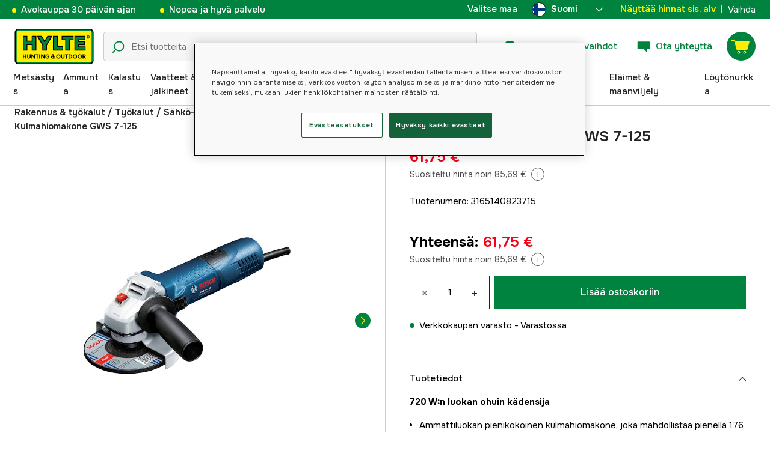

--- FILE ---
content_type: text/html; charset=utf-8
request_url: https://www.hylte.fi/bosch-kulmahiomakone-gws-7-125
body_size: 56432
content:
<!doctype html><html lang="fi"><head><meta charset="utf-8"/><meta name="viewport" content="width=device-width,initial-scale=1,shrink-to-fit=no"/><meta name="msapplication-TileColor" content="#006339"/><meta name="theme-color" content="#00833E"/><link rel="manifest" href="/manifest.json"/><link rel="shortcut icon" href="/favicon.ico"/><link rel="apple-touch-icon" sizes="180x180" href="/apple-touch-icon.png"/><link rel="icon" type="image/png" sizes="32x32" href="/favicon-32x32.png"/><link rel="icon" type="image/png" sizes="16x16" href="/favicon-16x16.png"/><link rel="mask-icon" href="/safari-pinned-tab.svg" color="#006339"/><link rel="preload" href="/static/media/Onest.5a66f0847a2a54abca94.woff2" as="font" crossorigin/><link href="/static/js/7974.746f1949.js" rel="preload" as="script" /><link href="/static/js/main.296fee20.js" rel="preload" as="script" /><link href="/static/js/5326.40c7d407.chunk.js" rel="preload" as="script" /><link href="/static/js/4552.ea4c49b3.chunk.js" rel="preload" as="script" /><link href="/static/js/3734.64ab3fcf.chunk.js" rel="preload" as="script" /><link href="/static/js/Navbar.be265b54.chunk.js" rel="preload" as="script" /><link href="/static/js/Finland.6dc42a49.chunk.js" rel="preload" as="script" /><link href="/static/js/Sweden.c9040961.chunk.js" rel="preload" as="script" /><link href="/static/js/Denmark.83ebb8a5.chunk.js" rel="preload" as="script" /><link href="/static/js/Norway.1500b0b5.chunk.js" rel="preload" as="script" /><link href="/static/js/Germany.b11ed3fd.chunk.js" rel="preload" as="script" /><link href="/static/js/7461.5f93df0e.chunk.js" rel="preload" as="script" /><link href="/static/js/ProductPage.1c83945a.chunk.js" rel="preload" as="script" /><link href="https://cdnjs.cloudflare.com/polyfill/v3/polyfill.min.js?features=Array.from%2CArray.prototype.find%2CArray.prototype.findIndex%2CArray.prototype.includes%2CArray.prototype.values%2CIntersectionObserver%2CNodeList.prototype.forEach%2CObject.entries%2CObject.values%2CWeakSet%2CNumber.EPSILON%2CArray.prototype.%40%40iterator%2Cfetch%2CEvent%2Cdefault" rel="preload" as="script" crossorigin="anonymous" /><link href="/static/js/fi_fi-json.abe4e7d6.chunk.js" rel="preload" as="script" /><link href="https://kkcom9l8qc-dsn.algolia.net" rel="preconnect" /><title data-rh="true">Bosch Kulmahiomakone GWS 7-125 - Sähkö- ja akkukäyttöiset työkalut - Hylte Hunting &amp; Outdoor</title><meta data-rh="true" name="description" content="720 W:n luokan ohuin kädensijaAmmattiluokan pienikokoinen kulmahiomakone, joka mahdollistaa pienellä 176 mm:n kokoisella kädensijallaan ergonomisen ja vaivat..."/><meta data-rh="true" property="og:type" content="product"/><meta data-rh="true" property="og:title" content="Bosch Kulmahiomakone GWS 7-125"/><meta data-rh="true" property="og:description" content="720 W:n luokan ohuin kädensijaAmmattiluokan pienikokoinen kulmahiomakone, joka mahdollistaa pienellä 176 mm:n kokoisella kädensijallaan ergonomisen ja vaivat..."/><meta data-rh="true" property="og:image" content="https://cdn.hylte-lantman.com/6fe03458-08b0-4e0b-9231-322b2daa5273"/><meta data-rh="true" property="og:url" content="https://www.hylte.fi/bosch-kulmahiomakone-gws-7-125"/><meta data-rh="true" property="og:locale" content="fi_FI"/><meta data-rh="true" property="og:price:amount" content="61.75"/><meta data-rh="true" property="og:price:currency" content="EUR"/><meta data-rh="true" property="product:brand" content="Bosch"/><meta data-rh="true" property="product:availability" content="in_stock"/><meta data-rh="true" property="product:condition" content="new"/><meta data-rh="true" property="product:locale" content="fi_FI"/><meta data-rh="true" property="product:price:amount" content="61.75"/><meta data-rh="true" property="product:price:currency" content="EUR"/><link data-rh="true" rel="canonical" href="https://www.hylte.fi/bosch-kulmahiomakone-gws-7-125"/><link data-rh="true" rel="alternate" href="https://www.hylte.no/bosch-vinkelsliper-gws-7-125-professional-med-ekstrahandtak" hrefLang="nb"/><link data-rh="true" rel="alternate" href="https://www.hylte-lantman.com/bosch-gws-7-125-vinkelslip" hrefLang="sv"/><link data-rh="true" rel="alternate" href="https://www.hylte.dk/bosch-gws-7-125-compact-vinkelsliber" hrefLang="da"/><link data-rh="true" rel="alternate" href="https://www.hylte.fi/bosch-kulmahiomakone-gws-7-125" hrefLang="fi"/><link data-rh="true" rel="alternate" href="https://www.hylte.de/bosch-gws-7-125-winkelschleifer" hrefLang="de"/><script data-rh="true" type="application/ld+json">{
  "@context": "http://schema.org",
  "@graph": [
    {
      "@type": "Product",
      "name": "Bosch Kulmahiomakone GWS 7-125",
      "image": [
        "https://cdn.hylte-lantman.com/6fe03458-08b0-4e0b-9231-322b2daa5273?m=pad&f=jpg",
        "https://cdn.hylte-lantman.com/d726727b-ede5-40ca-b4c0-01561e41e426"
      ],
      "description": "<p><strong>720 W:n luokan ohuin kädensija</strong></p><ul><li>Ammattiluokan pienikokoinen kulmahiomakone, joka mahdollistaa pienellä 176 mm:n kokoisella kädensijallaan ergonomisen ja vaivattoman työskentelyn</li><li>Matala vaihteistokotelon pää, mikä mahdollistaa helpon työskentelyn myös ahtaissa paikoissa</li><li>Kompakti 720 W:n moottori takaa parhaan tehon ja koon suhteen jatkuvaan käyttöön</li></ul><p><strong>Tämä tuote sisältää</strong></p><ul><li>Lisäkahva (1 602 025 024)</li><li>Laippa (varaosanumero 2 605 703 014)</li><li>Kiristysmutteri (1 603 340 040)</li><li>Laikan suojus (1 619 P06 548)</li><li>Sakara-avain (1 607 950 043)</li></ul>",
      "sku": "1000072261",
      "productID": "3165140823715",
      "gtin13": "3165140823715",
      "mpn": "0601388108",
      "brand": {
        "@type": "Brand",
        "name": "Bosch"
      },
      "offers": {
        "@type": "Offer",
        "url": "https://www.hylte.fi/bosch-kulmahiomakone-gws-7-125",
        "priceCurrency": "EUR",
        "price": "61.75",
        "priceSpecification": {
          "@type": "UnitPriceSpecification",
          "price": "61.75",
          "priceCurrency": "EUR"
        },
        "itemCondition": "http://schema.org/NewCondition",
        "availability": "http://schema.org/InStock",
        "seller": {
          "@type": "Organization",
          "name": "Hylte Hunting & Outdoor"
        },
        "shippingDetails": {
          "@type": "OfferShippingDetails",
          "shippingRate": {
            "@type": "MonetaryAmount",
            "value": "6.37",
            "currency": "EUR"
          },
          "shippingDestination": [
            {
              "@type": "DefinedRegion",
              "addressCountry": "FI"
            }
          ]
        }
      }
    }
  ]
}</script><script data-rh="true" type="application/ld+json">{
  "@context": "http://schema.org",
  "@type": "BreadcrumbList",
  "itemListElement": [
    {
      "@type": "ListItem",
      "position": 1,
      "name": "Rakennus & työkalut",
      "item": "https://www.hylte.fi/rakennus-tyokalut"
    },
    {
      "@type": "ListItem",
      "position": 2,
      "name": "Työkalut",
      "item": "https://www.hylte.fi/tyokalut"
    },
    {
      "@type": "ListItem",
      "position": 3,
      "name": "Sähkö- ja akkukäyttöiset työkalut",
      "item": "https://www.hylte.fi/sahko-akkukayttoiset-tyokalut"
    },
    {
      "@type": "ListItem",
      "position": 4,
      "name": "Bosch Kulmahiomakone GWS 7-125"
    }
  ]
}</script><link data-chunk="main" rel="preload" as="style" href="/static/css/main.b45ad7a5.css">
<link data-chunk="main" rel="preload" as="script" href="/static/js/7974.746f1949.js">
<link data-chunk="main" rel="preload" as="script" href="/static/js/main.296fee20.js">
<link data-chunk="Navbar" rel="preload" as="script" href="/static/js/5326.40c7d407.chunk.js">
<link data-chunk="Navbar" rel="preload" as="script" href="/static/js/4552.ea4c49b3.chunk.js">
<link data-chunk="Navbar" rel="preload" as="script" href="/static/js/3734.64ab3fcf.chunk.js">
<link data-chunk="Navbar" rel="preload" as="script" href="/static/js/Navbar.be265b54.chunk.js">
<link data-chunk="Finland" rel="preload" as="script" href="/static/js/Finland.6dc42a49.chunk.js">
<link data-chunk="Sweden" rel="preload" as="script" href="/static/js/Sweden.c9040961.chunk.js">
<link data-chunk="Denmark" rel="preload" as="script" href="/static/js/Denmark.83ebb8a5.chunk.js">
<link data-chunk="Norway" rel="preload" as="script" href="/static/js/Norway.1500b0b5.chunk.js">
<link data-chunk="Germany" rel="preload" as="script" href="/static/js/Germany.b11ed3fd.chunk.js">
<link data-chunk="ProductPage" rel="preload" as="script" href="/static/js/7461.5f93df0e.chunk.js">
<link data-chunk="ProductPage" rel="preload" as="script" href="/static/js/ProductPage.1c83945a.chunk.js"><style type="text/css" data-chunk="main">
/*! sanitize.css v8.0.0 | CC0 License | github.com/csstools/sanitize.css */*,:after,:before{background-repeat:no-repeat;box-sizing:border-box}:after,:before{text-decoration:inherit;vertical-align:inherit}html{-ms-text-size-adjust:100%;-webkit-text-size-adjust:100%;cursor:default;line-height:1.15;-moz-tab-size:4;-o-tab-size:4;tab-size:4;word-break:break-word}body{margin:0}h1{font-size:2em;margin:.67em 0}hr{height:0;overflow:visible}main{display:block}nav ol,nav ul{list-style:none}pre{font-size:1em}a{background-color:transparent}abbr[title]{text-decoration:underline;-webkit-text-decoration:underline dotted;text-decoration:underline dotted}b,strong{font-weight:bolder}code,kbd,samp{font-size:1em}small{font-size:80%}audio,canvas,iframe,img,svg,video{vertical-align:middle}audio,video{display:inline-block}audio:not([controls]){display:none;height:0}img{border-style:none}svg:not([fill]){fill:currentColor}svg:not(:root){overflow:hidden}table{border-collapse:collapse}button,input,select,textarea{font-family:inherit;font-size:inherit;line-height:inherit}button,input,select{margin:0}button{overflow:visible;text-transform:none}[type=button],[type=reset],[type=submit],button{-webkit-appearance:button}fieldset{padding:.35em .75em .625em}input{overflow:visible}legend{color:inherit;display:table;max-width:100%;white-space:normal}progress{display:inline-block;vertical-align:baseline}select{text-transform:none}textarea{margin:0;overflow:auto;resize:vertical}[type=checkbox],[type=radio]{padding:0}[type=search]{-webkit-appearance:textfield;outline-offset:-2px}::-webkit-inner-spin-button,::-webkit-outer-spin-button{height:auto}::-webkit-input-placeholder{color:inherit;opacity:.54}::-webkit-search-decoration{-webkit-appearance:none}::-webkit-file-upload-button{-webkit-appearance:button;font:inherit}::-moz-focus-inner{border-style:none;padding:0}:-moz-focusring{outline:1px dotted ButtonText}:-moz-ui-invalid{box-shadow:none}details,dialog{display:block}dialog{background-color:#fff;border:solid;color:#000;height:-moz-fit-content;height:fit-content;left:0;margin:auto;padding:1em;position:absolute;right:0;width:-moz-fit-content;width:fit-content}dialog:not([open]){display:none}summary{display:list-item}canvas{display:inline-block}template{display:none}[tabindex],a,area,button,input,label,select,summary,textarea{touch-action:manipulation}[hidden]{display:none}[aria-busy=true]{cursor:progress}[aria-controls]{cursor:pointer}[aria-disabled=true],[disabled]{cursor:not-allowed}[aria-hidden=false][hidden]:not(:focus){clip:rect(0,0,0,0);display:inherit;position:absolute}
/*# sourceMappingURL=main.b45ad7a5.css.map*/
</style><meta name="google-site-verification" content=7MgjvcD8IocOTEN48WBFd2-G3_hAbwbpr6ebUd3rcbU /><style type="text/css"></style><script>window.__EMOTION_IDS__=[];</script><script>window.__SERVER_RENDER_BREAKPOINT__={"breakpointLabel":"xl","breakpointIndex":4};</script><script>window.__APPLICATION_LOCALE_KEY__="fi_fi";</script><script>window.__INITIAL_PROMISES_CONTEXT__={"promises":{},"responses":{}};</script><script>window.isMobile=false;</script></head><body><div id="root"><style data-emotion="css-global hugcbc">@font-face{font-family:Onest;font-style:normal;font-weight:100 900;src:url('/static/media/Onest.5a66f0847a2a54abca94.woff2') format('woff2');font-display:swap;}*,*::before,*::after{box-sizing:border-box;}input:focus{outline:none;}::-ms-clear{display:none;}button{padding:0;border:none;font:inherit;color:inherit;background-color:transparent;cursor:pointer;outline:none;-webkit-tap-highlight-color:rgba(0, 0, 0, 0);}button:active,button:focus{outline:0;}a{color:inherit;-webkit-text-decoration:none;text-decoration:none;}p,h1,h2,h3,h4,h5,h6{margin:0;}ul{list-style-type:none;margin:0;padding:0;}html{height:100%;font-family:'Onest';}body{min-height:100%;padding:0;margin:0;font-size:15px;line-height:1.571428571;font-weight:400;-webkit-font-smoothing:antialiased;-moz-osx-font-smoothing:grayscale;overflow-x:hidden;}body.prevent-scroll{overflow:hidden;}@supports (-webkit-overflow-scrolling: touch){body.prevent-scroll{position:fixed;width:100%;}}#root{height:100%;}#ot-sdk-btn-floating.ot-floating-button:hover::before{-webkit-transform:translate(-4em, -50%) scale(1)!important;-moz-transform:translate(-4em, -50%) scale(1)!important;-ms-transform:translate(-4em, -50%) scale(1)!important;transform:translate(-4em, -50%) scale(1)!important;}#ot-sdk-btn-floating.ot-floating-button::before{border:5px solid transparent!important;border-right-width:0px!important;border-left-color:#333!important;}#ot-sdk-btn-floating.ot-floating-button:hover::after{-webkit-transform:translate(-15.9em,-50%) scale(1)!important;-moz-transform:translate(-15.9em,-50%) scale(1)!important;-ms-transform:translate(-15.9em,-50%) scale(1)!important;transform:translate(-15.9em,-50%) scale(1)!important;}#ot-sdk-btn-floating.ot-floating-button{-webkit-animation:customFloatingBtnIntro 800ms ease 0ms 1 forwards!important;animation:customFloatingBtnIntro 800ms ease 0ms 1 forwards!important;}@-webkit-keyframes customFloatingBtnIntro{0%{opacity:0;right:-75px;}100%{opacity:1;right:1%;}}@keyframes customFloatingBtnIntro{0%{opacity:0;right:-75px;}100%{opacity:1;right:1%;}}.theme-dogger{--color-brand-dogger-red:#CD171B;--color-brand-duab-red:#E32321;--color-brand-hylte-green:#00833E;--color-brand-hylte-yellow:#FFF200;--color-brand-mk-orange:#FA6000;--color-brand-mk-orange-light:#FB701A;--color-brand-mk-green:#00BA2C;--color-brand-mk-green-light:#33C856;--color-base-black:#000000;--color-base-transparent:transparent;--color-base-white:#FFFFFF;--color-image-placeholder:#EFEFEF;--color-base-black-0:rgba(0, 0, 0, 0);--color-base-black-25:rgba(0, 0, 0, 0.25);--color-base-black-50:rgba(0, 0, 0, 0.50);--color-base-black-75:rgba(0, 0, 0, 0.75);--color-base-white-0:rgba(255, 255, 255, 0);--color-base-white-25:rgba(255, 255, 255, 0.25);--color-base-white-50:rgba(255, 255, 255, 0.50);--color-base-white-75:rgba(255, 255, 255, 0.75);--color-grey-100:#EFEFEF;--color-grey-200:#D0D0D0;--color-grey-300:#767676;--color-grey-400:#444444;--color-grey-500:#4D4D4D;--color-grey-600:#222222;--color-grey-700:#F6F6F6;--col-status-neutral:#F8F1DA;--col-status-success:#DAF8E6;--col-status-error:#F8DADA;--col-status-invalid:#F6F6F6;--col-border:#EDEDED;--col-border-secondary:#000000;--theme:dogger;--col-ui-primary:var(--color-base-black);--col-ui-primary-inv:var(--color-base-white);--col-ui-secondary:var(--color-grey-400);--col-ui-tertiary:var(--color-grey-300);--col-brand-primary:var(--color-brand-dogger-red);--col-brand-secondary:var(--color-grey-100);--col-brand-on-primary:var(--color-base-white);--col-brand-on-secondary:var(--color-base-black);--col-text-shadow:var(--color-base-white-25);--col-background:var(--color-base-white);--col-background-transparent:var(--color-base-white-0);--col-surface:var(--color-grey-700);--col-ui-border:var(--color-grey-200);--col-cta-fill-primary:var(--color-brand-dogger-red);}.theme-duab{--color-brand-dogger-red:#CD171B;--color-brand-duab-red:#E32321;--color-brand-hylte-green:#00833E;--color-brand-hylte-yellow:#FFF200;--color-brand-mk-orange:#FA6000;--color-brand-mk-orange-light:#FB701A;--color-brand-mk-green:#00BA2C;--color-brand-mk-green-light:#33C856;--color-base-black:#000000;--color-base-transparent:transparent;--color-base-white:#FFFFFF;--color-image-placeholder:#EFEFEF;--color-base-black-0:rgba(0, 0, 0, 0);--color-base-black-25:rgba(0, 0, 0, 0.25);--color-base-black-50:rgba(0, 0, 0, 0.50);--color-base-black-75:rgba(0, 0, 0, 0.75);--color-base-white-0:rgba(255, 255, 255, 0);--color-base-white-25:rgba(255, 255, 255, 0.25);--color-base-white-50:rgba(255, 255, 255, 0.50);--color-base-white-75:rgba(255, 255, 255, 0.75);--color-grey-100:#EFEFEF;--color-grey-200:#D0D0D0;--color-grey-300:#767676;--color-grey-400:#444444;--color-grey-500:#4D4D4D;--color-grey-600:#222222;--color-grey-700:#F6F6F6;--col-status-neutral:#F8F1DA;--col-status-success:#DAF8E6;--col-status-error:#F8DADA;--col-status-invalid:#F6F6F6;--col-border:#EDEDED;--col-border-secondary:#000000;--theme:duab;--col-ui-primary:var(--color-base-black);--col-ui-primary-inv:var(--color-base-white);--col-ui-secondary:var(--color-grey-400);--col-ui-tertiary:var(--color-grey-300);--col-brand-primary:var(--color-brand-duab-red);--col-brand-secondary:var(--color-grey-100);--col-brand-on-primary:var(--color-base-white);--col-brand-on-secondary:var(--color-base-black);--col-text-shadow:var(--color-base-white-25);--col-background:var(--color-base-white);--col-background-transparent:var(--color-base-white-0);--col-surface:var(--color-grey-700);--col-ui-border:var(--color-grey-200);--col-cta-fill-primary:var(--color-brand-duab-red);}.theme-hylte{--color-brand-dogger-red:#CD171B;--color-brand-duab-red:#E32321;--color-brand-hylte-green:#00833E;--color-brand-hylte-yellow:#FFF200;--color-brand-mk-orange:#FA6000;--color-brand-mk-orange-light:#FB701A;--color-brand-mk-green:#00BA2C;--color-brand-mk-green-light:#33C856;--color-base-black:#000000;--color-base-transparent:transparent;--color-base-white:#FFFFFF;--color-image-placeholder:#EFEFEF;--color-base-black-0:rgba(0, 0, 0, 0);--color-base-black-25:rgba(0, 0, 0, 0.25);--color-base-black-50:rgba(0, 0, 0, 0.50);--color-base-black-75:rgba(0, 0, 0, 0.75);--color-base-white-0:rgba(255, 255, 255, 0);--color-base-white-25:rgba(255, 255, 255, 0.25);--color-base-white-50:rgba(255, 255, 255, 0.50);--color-base-white-75:rgba(255, 255, 255, 0.75);--color-grey-100:#EFEFEF;--color-grey-200:#D0D0D0;--color-grey-300:#767676;--color-grey-400:#444444;--color-grey-500:#4D4D4D;--color-grey-600:#222222;--color-grey-700:#F6F6F6;--col-status-neutral:#F8F1DA;--col-status-success:#DAF8E6;--col-status-error:#F8DADA;--col-status-invalid:#F6F6F6;--col-border:#EDEDED;--col-border-secondary:#000000;--theme:hylte;--col-ui-primary:var(--color-base-black);--col-ui-primary-inv:var(--color-base-white);--col-ui-secondary:var(--color-grey-400);--col-ui-tertiary:var(--color-grey-300);--col-brand-primary:var(--color-brand-hylte-green);--col-brand-secondary:var(--color-brand-hylte-yellow);--col-brand-on-primary:var(--color-brand-hylte-yellow);--col-brand-on-secondary:var(--color-brand-hylte-green);--col-text-shadow:var(--color-base-white-25);--col-background:var(--color-base-white);--col-background-transparent:var(--color-base-white-0);--col-surface:var(--color-grey-700);--col-ui-border:var(--color-grey-200);--col-cta-fill-primary:var(--color-brand-hylte-green);}.theme-maskinklippet{--color-brand-dogger-red:#CD171B;--color-brand-duab-red:#E32321;--color-brand-hylte-green:#00833E;--color-brand-hylte-yellow:#FFF200;--color-brand-mk-orange:#FA6000;--color-brand-mk-orange-light:#FB701A;--color-brand-mk-green:#00BA2C;--color-brand-mk-green-light:#33C856;--color-base-black:#000000;--color-base-transparent:transparent;--color-base-white:#FFFFFF;--color-image-placeholder:#EFEFEF;--color-base-black-0:rgba(0, 0, 0, 0);--color-base-black-25:rgba(0, 0, 0, 0.25);--color-base-black-50:rgba(0, 0, 0, 0.50);--color-base-black-75:rgba(0, 0, 0, 0.75);--color-base-white-0:rgba(255, 255, 255, 0);--color-base-white-25:rgba(255, 255, 255, 0.25);--color-base-white-50:rgba(255, 255, 255, 0.50);--color-base-white-75:rgba(255, 255, 255, 0.75);--color-grey-100:#EFEFEF;--color-grey-200:#D0D0D0;--color-grey-300:#767676;--color-grey-400:#444444;--color-grey-500:#4D4D4D;--color-grey-600:#222222;--color-grey-700:#F6F6F6;--col-status-neutral:#F8F1DA;--col-status-success:#DAF8E6;--col-status-error:#F8DADA;--col-status-invalid:#F6F6F6;--col-border:#EDEDED;--col-border-secondary:#000000;--theme:maskinklippet;--col-ui-primary:var(--color-base-black);--col-ui-primary-inv:var(--color-base-white);--col-ui-secondary:var(--color-grey-400);--col-ui-tertiary:var(--color-grey-300);--col-brand-primary:var(--color-brand-mk-orange);--col-brand-secondary:var(--color-brand-mk-green);--col-brand-on-primary:var(--color-base-black);--col-brand-on-secondary:var(--color-brand-mk-green);--col-text-shadow:var(--color-base-white-25);--col-background:var(--color-base-white);--col-background-transparent:var(--color-base-white-0);--col-surface:var(--color-grey-700);--col-ui-border:var(--color-grey-200);--col-cta-fill-primary:var(--color-brand-mk-orange);}.theme-frishop{--color-brand-dogger-red:#CD171B;--color-brand-duab-red:#E32321;--color-brand-hylte-green:#00833E;--color-brand-hylte-yellow:#FFF200;--color-brand-mk-orange:#FA6000;--color-brand-mk-orange-light:#FB701A;--color-brand-mk-green:#00BA2C;--color-brand-mk-green-light:#33C856;--color-base-black:#000000;--color-base-transparent:transparent;--color-base-white:#FFFFFF;--color-image-placeholder:#EFEFEF;--color-base-black-0:rgba(0, 0, 0, 0);--color-base-black-25:rgba(0, 0, 0, 0.25);--color-base-black-50:rgba(0, 0, 0, 0.50);--color-base-black-75:rgba(0, 0, 0, 0.75);--color-base-white-0:rgba(255, 255, 255, 0);--color-base-white-25:rgba(255, 255, 255, 0.25);--color-base-white-50:rgba(255, 255, 255, 0.50);--color-base-white-75:rgba(255, 255, 255, 0.75);--color-grey-100:#EFEFEF;--color-grey-200:#D0D0D0;--color-grey-300:#767676;--color-grey-400:#444444;--color-grey-500:#4D4D4D;--color-grey-600:#222222;--color-grey-700:#F6F6F6;--col-status-neutral:#F8F1DA;--col-status-success:#DAF8E6;--col-status-error:#F8DADA;--col-status-invalid:#F6F6F6;--col-border:#EDEDED;--col-border-secondary:#000000;--theme:frishop;--col-ui-primary:var(--color-base-black);--col-ui-primary-inv:var(--color-base-white);--col-ui-secondary:var(--color-grey-400);--col-ui-tertiary:var(--color-grey-300);--col-brand-primary:var(--color-brand-mk-orange);--col-brand-secondary:var(--color-brand-mk-green);--col-brand-on-primary:var(--color-base-black);--col-brand-on-secondary:var(--color-brand-mk-green);--col-text-shadow:var(--color-base-white-25);--col-background:var(--color-base-white);--col-background-transparent:var(--color-base-white-0);--col-surface:var(--color-grey-700);--col-ui-border:var(--color-grey-200);--col-cta-fill-primary:var(--color-brand-mk-green);}:root{--color-brand-dogger-red:#CD171B;--color-brand-duab-red:#E32321;--color-brand-hylte-green:#00833E;--color-brand-hylte-yellow:#FFF200;--color-brand-mk-orange:#FA6000;--color-brand-mk-orange-light:#FB701A;--color-brand-mk-green:#00BA2C;--color-brand-mk-green-light:#33C856;--color-base-black:#000000;--color-base-transparent:transparent;--color-base-white:#FFFFFF;--color-image-placeholder:#EFEFEF;--color-base-black-0:rgba(0, 0, 0, 0);--color-base-black-25:rgba(0, 0, 0, 0.25);--color-base-black-50:rgba(0, 0, 0, 0.50);--color-base-black-75:rgba(0, 0, 0, 0.75);--color-base-white-0:rgba(255, 255, 255, 0);--color-base-white-25:rgba(255, 255, 255, 0.25);--color-base-white-50:rgba(255, 255, 255, 0.50);--color-base-white-75:rgba(255, 255, 255, 0.75);--color-grey-100:#EFEFEF;--color-grey-200:#D0D0D0;--color-grey-300:#767676;--color-grey-400:#444444;--color-grey-500:#4D4D4D;--color-grey-600:#222222;--color-grey-700:#F6F6F6;--col-status-neutral:#F8F1DA;--col-status-success:#DAF8E6;--col-status-error:#F8DADA;--col-status-invalid:#F6F6F6;--col-border:#EDEDED;--col-border-secondary:#000000;--theme:hylte;--col-ui-primary:var(--color-base-black);--col-ui-primary-inv:var(--color-base-white);--col-ui-secondary:var(--color-grey-400);--col-ui-tertiary:var(--color-grey-300);--col-brand-primary:var(--color-brand-hylte-green);--col-brand-secondary:var(--color-brand-hylte-yellow);--col-brand-on-primary:var(--color-brand-hylte-yellow);--col-brand-on-secondary:var(--color-brand-hylte-green);--col-text-shadow:var(--color-base-white-25);--col-background:var(--color-base-white);--col-background-transparent:var(--color-base-white-0);--col-surface:var(--color-grey-700);--col-ui-border:var(--color-grey-200);--col-cta-fill-primary:var(--color-brand-hylte-green);}</style><style data-emotion="css 1imywlt">.css-1imywlt{width:100%;min-height:100vh;position:relative;background-color:#F1F1F1;}</style><div class="product css-1imywlt"><style data-emotion="css k9nlfz">.css-k9nlfz{display:-webkit-box;display:-webkit-flex;display:-ms-flexbox;display:flex;position:relative;-webkit-align-items:center;-webkit-box-align:center;-ms-flex-align:center;align-items:center;z-index:12;padding:8px 0;background-color:#00833E;-webkit-box-pack:left;-ms-flex-pack:left;-webkit-justify-content:left;justify-content:left;}@media (max-width: 1199px){.css-k9nlfz{-webkit-box-pack:center;-ms-flex-pack:center;-webkit-justify-content:center;justify-content:center;}}@media (min-width: 768px){.css-k9nlfz{padding:5px 0;height:32px;}}</style><div id="uspRow" class="css-k9nlfz"><div class="css-1iy7wl9"><style data-emotion="css 3vq6r1">.css-3vq6r1{margin:0 12px;color:#fff200;font-size:10px;line-height:12px;font-weight:500;white-space:nowrap;}@media screen and (min-width: 583px){.css-3vq6r1{color:#ffffff;margin:0 20px;font-size:12px;line-height:1.5;font-size:15px;}.css-3vq6r1:before{content:'';display:inline-block;height:7px;width:7px;background-color:#fff200;border-radius:100%;margin-right:8px;}}</style><span class="css-3vq6r1">Avokauppa 30 päivän ajan</span></div><div class="css-1iy7wl9"><span class="css-3vq6r1">Nopea ja hyvä palvelu</span></div><div class="css-1iy7wl9"><style data-emotion="css s5k1zy">.css-s5k1zy{display:none;position:absolute;top:4px;right:24px;}@media (min-width: 1200px){.css-s5k1zy{display:-webkit-box;display:-webkit-flex;display:-ms-flexbox;display:flex;}}</style><div class="css-s5k1zy"><style data-emotion="css iyzqra">.css-iyzqra{display:none;margin-right:16px;}@media (min-width: 768px){.css-iyzqra{display:-webkit-box;display:-webkit-flex;display:-ms-flexbox;display:flex;}}</style><div class="css-iyzqra"><style data-emotion="css 3aih8p">.css-3aih8p{margin-right:8px;color:#ffffff;font-weight:500;}</style><div class="css-3aih8p">Valitse maa</div><style data-emotion="css 1511nl9">.css-1511nl9{display:none;position:fixed;left:0;right:0;bottom:0;top:0;background-color:rgba(0, 0, 0, 0.6);z-index:1;}.css-1511nl9.is-open{display:inline;}</style><div class="css-1511nl9"></div><style data-emotion="css 19wg8zy">.css-19wg8zy{z-index:2;font-style:normal;position:relative;width:147px;color:#ffffff;margin:-6px 0;}.css-19wg8zy div{height:100%;-webkit-box-pack:center;-ms-flex-pack:center;-webkit-justify-content:center;justify-content:center;}</style><div class="css-19wg8zy"><style data-emotion="css 1c8p2ae">.css-1c8p2ae.is-open{background:#E5E5E5;color:black;font-weight:600;}</style><div class="css-1c8p2ae"><style data-emotion="css c6fhx4">.css-c6fhx4{height:100%;width:100%;display:-webkit-box;display:-webkit-flex;display:-ms-flexbox;display:flex;-webkit-align-items:center;-webkit-box-align:center;-ms-flex-align:center;align-items:center;-webkit-box-pack:center;-ms-flex-pack:center;-webkit-justify-content:center;justify-content:center;padding-left:16px;}.css-c6fhx4 svg.country-icon{border:1px solid #222222;border-radius:100%;position:relative;}.css-c6fhx4 span{font-weight:600;margin-left:8px;}</style><button type="button" aria-label="aria.show_more_of" class="css-c6fhx4"><style data-emotion="css ycx343">.css-ycx343{height:24px;width:24px;}</style><svg class="country-icon css-ycx343" viewBox="0 0 300 300" xmlns="http://www.w3.org/2000/svg"><circle fill="#FFF" cx="150" cy="150" r="150"></circle><path fill="#003580" d="M122.7 2.5c-32 5.9-60.4 21.9-81.8 44.6v62H5.6C2 122.1 0 135.8 0 150s2 27.9 5.6 40.9h35.3v62c21.4 22.7 49.8 38.7 81.8 44.6V190.9h171.7c3.7-13 5.6-26.7 5.6-40.9s-2-27.9-5.6-40.9H122.7V2.5z"></path></svg><span>Suomi</span><style data-emotion="css 1225jug">.css-1225jug{margin-left:auto;margin-right:13px;width:12px;height:12px;direction:180;margin-left:auto;margin-right:13px;width:12px;height:12px;direction:180;-webkit-transition:-webkit-transform 0.4s cubic-bezier(0.165, 0.84, 0.44, 1);transition:transform 0.4s cubic-bezier(0.165, 0.84, 0.44, 1);transform-origin:center;-webkit-transform:rotateX(180deg);-moz-transform:rotateX(180deg);-ms-transform:rotateX(180deg);transform:rotateX(180deg);}</style><svg viewBox="0 0 22 12" xmlns="http://www.w3.org/2000/svg" class="css-1225jug"><path fill="#ffffff" stroke="#ffffff" stroke-width="0" fill-rule="evenodd" d="M11.005 0a.997.997 0 0 0-.707.293l-10.005 10a.999.999 0 1 0 1.414 1.414l9.298-9.293 9.288 9.282a.999.999 0 1 0 1.414-1.414L11.712.292A.997.997 0 0 0 11.005 0"></path></svg></button></div><style data-emotion="css mq2g9o">.css-mq2g9o{height:0px;position:absolute;width:100%;-webkit-transition:height 200ms cubic-bezier(0.46, 0.88, 0.7, 0.83);transition:height 200ms cubic-bezier(0.46, 0.88, 0.7, 0.83);border-top:none;overflow:hidden;background:#ffffff;color:#222222;border:none;border-bottom-left-radius:5px;border-bottom-right-radius:5px;}</style><ul class="css-mq2g9o"><style data-emotion="css 1o9x9ax">.css-1o9x9ax{width:100%;height:44px;list-style-type:none;display:-webkit-box;display:-webkit-flex;display:-ms-flexbox;display:flex;-webkit-align-items:center;-webkit-box-align:center;-ms-flex-align:center;align-items:center;padding-left:16px;}color:#4A4A4A .css-1o9x9ax a{display:block;}.css-1o9x9ax svg{margin-right:8px;border:1px solid #222222;border-radius:100%;}.css-1o9x9ax:hover{background:#F6F6F6;}</style><li class="css-1o9x9ax"><style data-emotion="css a3zbdy">.css-a3zbdy{-webkit-flex:1;-ms-flex:1;flex:1;}</style><a href="https://www.hylte-lantman.com/bosch-gws-7-125-vinkelslip" target="_self" rel="noopener" class="css-a3zbdy" to="https://www.hylte-lantman.com/bosch-gws-7-125-vinkelslip"><svg viewBox="0 0 300 300" xmlns="http://www.w3.org/2000/svg" class="css-ycx343"><circle cx="150" cy="150" r="150" fill="#005293"></circle><path fill="#fecb00" d="M120 3C98 8 77 17 60 30v90H3a148 148 0 0 0 0 60h57v90c17 13 38 23 60 27V180h177a148 148 0 0 0 0-60H120V3z"></path></svg>Sverige</a></li><li class="css-1o9x9ax"><a href="https://www.hylte.dk/bosch-gws-7-125-compact-vinkelsliber" target="_self" rel="noopener" class="css-a3zbdy" to="https://www.hylte.dk/bosch-gws-7-125-compact-vinkelsliber"><svg viewBox="0 0 300 300" xmlns="http://www.w3.org/2000/svg" class="css-ycx343"><circle cx="150" cy="150" r="150" fill="#c60c30"></circle><path fill="#fff" d="M122 3c-16 3-30 8-43 15v111H2a152 152 0 0 0 0 42h77v111c13 7 27 12 43 15V171h177a151 151 0 0 0 0-42H122V3z"></path></svg>Danmark</a></li><li class="css-1o9x9ax"><a href="https://www.hylte.no/bosch-vinkelsliper-gws-7-125-professional-med-ekstrahandtak" target="_self" rel="noopener" class="css-a3zbdy" to="https://www.hylte.no/bosch-vinkelsliper-gws-7-125-professional-med-ekstrahandtak"><svg viewBox="0 0 300 300" xmlns="http://www.w3.org/2000/svg" class="css-ycx343"><circle stroke="null" fill="#EF2B2D" r="150" cy="150" cx="150"></circle><path clip-rule="evenodd" d="m134.73624,299.77823l0,-120.45078l162.09688,0a150.7306,151.3464 0 0 0 -0.2999,-60.22539l-161.79697,0l0,-118.94514a149.00617,149.61492 0 0 0 -59.98034,19.39258l0,99.55257l-71.82646,0a150.59564,151.2109 0 0 0 -0.2999,60.22539l72.12636,0l0,101.04315a149.00617,149.61492 0 0 0 59.98034,19.40763z" fill-rule="evenodd" fill="#fff"></path><path d="m119.74116,297.51978l0,-132.19473l179.19127,0a157.7483,158.39277 0 0 0 0,-30.71495l-179.19127,0l0,-132.19473a145.97716,146.57354 0 0 0 -29.99017,9.39516l0,122.79957l-89.22076,0a157.97323,158.61862 0 0 0 0,30.71495l89.22076,0l0,122.73934a146.12711,146.72411 0 0 0 29.99017,9.47044l0,-0.01506z" fill="#002868"></path></svg>Norge</a></li><li class="css-1o9x9ax"><a href="https://www.hylte.de/bosch-gws-7-125-winkelschleifer" target="_self" rel="noopener" class="css-a3zbdy" to="https://www.hylte.de/bosch-gws-7-125-winkelschleifer"><svg viewBox="0 0 22 22" xmlns="http://www.w3.org/2000/svg" class="css-ycx343"><clipPath id="a"><path d="M11 0c6.1 0 11 4.9 11 11s-4.9 11-11 11S0 17.1 0 11 4.9 0 11 0z" overflow="visible"></path></clipPath><g clip-path="url(#a)"><path fill="#CB2B1D" d="M0 7.5h22v7H0z"></path><path fill="#F6CF46" d="M0 14.5h22V22H0z"></path><path fill="#000000" d="M0 0h22v7.5H0z"></path></g><path fill="none" stroke="#4A4A4A" d="M11 .5C16.8.5 21.5 5.2 21.5 11S16.8 21.5 11 21.5.5 16.8.5 11 5.2.5 11 .5z"></path></svg>DE</a></li></ul></div></div><style data-emotion="css 1h81h44">.css-1h81h44{display:-webkit-box;display:-webkit-flex;display:-ms-flexbox;display:flex;}.css-1h81h44.disabled:hover>div{opacity:1;}.css-1h81h44.disabled>button{pointer-events:none;}</style><div id="vatBox" class="css-1h81h44"><style data-emotion="css 1qyuydv">.css-1qyuydv{color:#fff200;font-weight:600;}</style><p class="css-1qyuydv">Näyttää hinnat sis. alv</p><style data-emotion="css 6ltjud">.css-6ltjud{margin-left:8px;margin-right:8px;margin-left:8px;margin-right:8px;color:#fff200;font-weight:600;}</style><p class="css-6ltjud">|</p><style data-emotion="css 1plelnr">.css-1plelnr{line-height:20px;color:#ffffff;}.css-1plelnr:hover{cursor:pointer;}</style><button class="css-1plelnr">Vaihda</button><style data-emotion="css pvlcsp">.css-pvlcsp{display:block;position:absolute;pointer-events:none;opacity:0;left:-90px;top:30px;padding:12px;border-radius:4px;color:#222222;border:1px solid #4A4A4A;background-color:#ffffff;-webkit-transition:opacity 300ms cubic-bezier(0.165, 0.84, 0.44, 1);transition:opacity 300ms cubic-bezier(0.165, 0.84, 0.44, 1);min-width:220px;z-index:1;}.css-pvlcsp:after{content:'';display:block;position:absolute;top:-20px;margin-left:-10px;left:66%;border:10px solid #4A4A4A;width:0;height:0;border-top-color:transparent;border-right-color:transparent;border-left-color:transparent;}</style><div class="css-pvlcsp"><span>Valitse käyttäjänimi vasemmalta</span></div></div></div></div></div><style data-emotion="css 1qeioxt">.css-1qeioxt{height:120px;z-index:11;--width:100vw;top:0;width:100%;position:-webkit-sticky;position:sticky;pointer-events:none;}@media (min-width: 1024px){.css-1qeioxt{pointer-events:initial;}}@media all and (-ms-high-contrast: none){.css-1qeioxt{position:relative;left:0;right:0;}.css-1qeioxt.is-sticky{position:fixed;}.css-1qeioxt.is-sticky+*{margin-top:105px;}}.css-1qeioxt::after{content:'';position:absolute;top:0;left:50%;width:100%;height:100vh;background:rgba(0, 0, 0, 0.5);-webkit-transform:translateX(-50%);-moz-transform:translateX(-50%);-ms-transform:translateX(-50%);transform:translateX(-50%);z-index:-1;pointer-events:none;opacity:0;-webkit-transition:opacity 200ms ease-in-out;transition:opacity 200ms ease-in-out;}@media (hover: hover),(-ms-high-contrast: none){[data-prevent-scroll] .css-1qeioxt::after{width:var(--width);}}.css-1qeioxt[class$='is-open']::after{pointer-events:initial;opacity:1;}</style><header class="css-1qeioxt"><style data-emotion="css szqs1v">.css-szqs1v{width:100%;background:#ffffff;position:relative;z-index:12;}</style><div id="desktopNavbar" class="css-szqs1v"><style data-emotion="css 1ios9an">.css-1ios9an{padding:16px 24px 0;-webkit-align-items:center;-webkit-box-align:center;-ms-flex-align:center;align-items:center;background:#ffffff;margin-left:auto;margin-right:auto;position:relative;max-width:1680px;display:-webkit-box;display:-webkit-flex;display:-ms-flexbox;display:flex;}</style><div class="css-1ios9an"><style data-emotion="css 1hgsllu">.css-1hgsllu{display:-webkit-box;display:-webkit-flex;display:-ms-flexbox;display:flex;-webkit-flex-direction:column;-ms-flex-direction:column;flex-direction:column;}</style><div class="css-1hgsllu"><style data-emotion="css 1ntrk7j">.css-1ntrk7j{border:none;position:relative;width:132px;margin-right:16px;}.css-1ntrk7j:after{content:'';display:block;position:relative;height:0;width:100%;margin-top:44.44%;}.css-1ntrk7j svg{position:absolute;top:0;left:0;width:100%;height:100%;}</style><a class="css-1ntrk7j" href="/"><style data-emotion="css 1mjkjzx">.css-1mjkjzx{height:115px;width:257px;}</style><svg viewBox="0 0 364.74 163.18" locale="fi_FI" xmlns="http://www.w3.org/2000/svg" class="css-1mjkjzx"><title>Hylte Hunting &amp; Outdoor</title><path d="M364.74 145.87c0 9.52-7.79 17.31-17.31 17.31H17.31C7.79 163.18 0 155.39 0 145.87V17.31C0 7.79 7.79 0 17.31 0h330.12c9.52 0 17.31 7.79 17.31 17.31v128.56z"></path><path d="M17.31 158.93c-3.47 0-6.74-1.36-9.22-3.84-2.48-2.48-3.84-5.75-3.84-9.22V17.31c0-3.47 1.36-6.74 3.84-9.22 2.48-2.48 5.75-3.84 9.22-3.84h330.12c3.47 0 6.74 1.36 9.22 3.84 2.48 2.48 3.84 5.75 3.84 9.22v128.56c0 3.47-1.36 6.74-3.84 9.22-2.48 2.48-5.75 3.84-9.22 3.84H17.31z" fill="#00833E"></path><path d="M347.43 154c2.15 0 4.19-.85 5.74-2.4 1.55-1.55 2.4-3.58 2.4-5.74V17.31c0-2.15-.85-4.19-2.4-5.74-1.55-1.55-3.58-2.4-5.74-2.4H17.32c-2.15 0-4.19.85-5.74 2.4-1.55 1.55-2.4 3.58-2.4 5.74v128.56c0 2.15.85 4.19 2.4 5.74 1.55 1.55 3.58 2.4 5.74 2.4h330.11z" fill="#ffed00"></path><path d="M347.2 37.96c0 1.34-.33 2.59-1.01 3.75a7.426 7.426 0 01-2.74 2.74c-1.16.67-2.41 1-3.75 1-1.34 0-2.58-.33-3.74-1a7.452 7.452 0 01-2.75-2.74 7.377 7.377 0 01-1.01-3.75c0-1.34.34-2.58 1.01-3.75a7.405 7.405 0 012.75-2.75c1.16-.67 2.41-1 3.74-1 1.34 0 2.59.33 3.75 1 1.16.67 2.07 1.58 2.74 2.75a7.28 7.28 0 011.01 3.75zm-1.45 0c0-1.67-.59-3.09-1.77-4.28-1.18-1.18-2.61-1.77-4.28-1.77-1.67 0-3.1.59-4.28 1.77-1.18 1.18-1.77 2.61-1.77 4.28 0 1.67.59 3.09 1.77 4.28 1.18 1.18 2.61 1.77 4.28 1.77 1.67 0 3.09-.59 4.28-1.77 1.18-1.19 1.77-2.61 1.77-4.28zm-9.45-4.01h3.58c1.02 0 1.75.2 2.21.61.45.41.68.96.68 1.64 0 .54-.17 1-.52 1.39-.35.39-.89.68-1.64.85.31.12.53.24.68.37.2.18.42.45.64.82.01.03.45.8 1.3 2.32h-2.36c-.77-1.53-1.28-2.44-1.54-2.74-.26-.3-.52-.45-.79-.45-.06 0-.14.01-.25.03v3.15h-1.99v-7.99zm2 3.4h.86c.58 0 .98-.09 1.22-.28.24-.19.36-.43.36-.72 0-.3-.12-.54-.34-.72-.23-.19-.61-.28-1.15-.28h-.94v2zM100.22 100.31H78.79V74.58H58.83v25.73H37.4V32.46h21.43v22.16h19.96V32.46h21.43v67.85zm48.79 0h-21.25V76.22l-25.58-43.77h23.37l12.83 22.73 12.83-22.73h23.37L149 76.22v24.09zm75.43 0h-47.87V32.46h22.34v48.07h25.53v19.78zm31.03 0h-21.43V52.24h-17.21V32.46h55.49v19.78h-16.85v48.07zm72.51 0h-51.83V32.46h51.1v19.69h-29.67v4.76h27.65v18.32h-27.65v5.67h30.4v19.41z"></path><path d="M82.82 96.28h13.37V36.49H82.82v22.16H54.8V36.49H41.43v59.79H54.8V70.55h28.02v25.73zm48.98 0h13.18V75.13l22.59-38.64h-13.99l-15.19 26.9-15.19-26.9h-13.99l22.59 38.64v21.15zm48.79 0h39.81V84.56h-25.53V36.49h-14.28v59.79zm57.48 0h13.37V48.21h16.85V36.49h-47.43v11.72h17.21v48.07zm42.11 0h43.77V84.92h-30.4V71.19h27.65V60.93h-27.65V48.11h29.67V36.49h-43.03v59.79z" fill="#00833E"></path><g><path d="M37.49 117.8h4.18v7.03h8.2v-7.03h4.18v18.92h-4.18v-8.09h-8.2v8.09h-4.18V117.8zM57.72 117.8h4.18v10.83c0 3.31 1.55 4.59 3.88 4.59 2.31 0 3.86-1.28 3.86-4.59V117.8h4.18v11.27c0 5.35-3.64 7.95-8.04 7.95-4.43 0-8.06-2.61-8.06-7.95V117.8zM77.46 117.8h3.72l9.07 11.75V117.8h4.04v18.92h-3.42l-9.37-12.08v12.08h-4.05V117.8zM101.77 121.6h-5.13v-3.8H111v3.8h-5.05v15.12h-4.18V121.6zM113.44 117.8h4.18v18.92h-4.18V117.8zM121.59 117.8h3.72l9.07 11.75V117.8h4.05v18.92H135l-9.37-12.08v12.08h-4.05V117.8zM151.54 117.5c2.9 0 5.46 1.14 7.33 3.07l-2.82 2.47c-1.14-1.14-2.77-1.74-4.51-1.74-3.37 0-6 2.55-6 5.97s2.63 5.95 6 5.95c1.63 0 3.07-.52 4.13-1.47v-2.55h-4.97v-3.69h8.88v7.66c-1.74 2.31-4.67 3.86-8.04 3.86-5.62 0-10.18-4.1-10.18-9.75s4.56-9.78 10.18-9.78zM185.89 134.35l-2.25 2.88c-1.1-.54-2.17-1.28-3.18-2.23-.79.71-1.62 1.23-2.51 1.56s-1.94.5-3.16.5c-2.42 0-4.24-.68-5.46-2.04-.95-1.05-1.42-2.26-1.42-3.63 0-1.25.37-2.37 1.11-3.36.74-.99 1.85-1.86 3.33-2.59-.66-.79-1.16-1.54-1.5-2.25-.34-.71-.5-1.38-.5-2.02 0-1.18.47-2.17 1.41-2.99.94-.82 2.28-1.23 4.02-1.23 1.68 0 2.99.43 3.94 1.29.94.86 1.42 1.91 1.42 3.14 0 .79-.23 1.53-.7 2.24-.47.71-1.41 1.51-2.84 2.4l2.71 3.57c.32-.57.59-1.3.82-2.21l3.37.77c-.34 1.19-.63 2.07-.88 2.62-.25.55-.51 1.01-.8 1.39.42.39.95.82 1.61 1.28.67.45 1.15.76 1.46.91zm-11.6-6.52c-.86.43-1.5.95-1.92 1.56-.42.61-.64 1.23-.64 1.87 0 .8.26 1.46.79 1.97s1.23.76 2.12.76c.58 0 1.14-.11 1.68-.34s1.13-.61 1.76-1.14l-3.79-4.68zm1.46-4.05l1.01-.77c.74-.57 1.11-1.14 1.11-1.71 0-.48-.18-.88-.54-1.22-.36-.34-.84-.5-1.45-.5-.59 0-1.06.15-1.39.44-.34.3-.5.64-.5 1.03 0 .46.28 1.02.85 1.67l.91 1.06zM201.91 117.5c5.62 0 10.1 4.32 10.1 9.8 0 5.51-4.48 9.8-10.1 9.8-5.59 0-10.1-4.29-10.1-9.8.01-5.48 4.51-9.8 10.1-9.8zm0 15.8c3.31 0 5.92-2.66 5.92-6 0-3.29-2.58-6-5.92-6s-5.92 2.69-5.92 6c.01 3.4 2.59 6 5.92 6zM214.22 117.8h4.18v10.83c0 3.31 1.55 4.59 3.88 4.59 2.31 0 3.86-1.28 3.86-4.59V117.8h4.18v11.27c0 5.35-3.64 7.95-8.04 7.95-4.42 0-8.06-2.61-8.06-7.95V117.8zM237.6 121.6h-5.13v-3.8h14.36v3.8h-5.05v15.12h-4.18V121.6zM249.17 117.8h7.17c6.6 0 10.04 4.02 10.04 9.5 0 5.56-3.42 9.42-10.02 9.42h-7.19V117.8zm6.92 15.12c4.78 0 6.08-2.5 6.08-5.62 0-3.2-1.3-5.7-6.11-5.7h-2.71v11.32h2.74zM278.55 117.5c5.62 0 10.1 4.32 10.1 9.8 0 5.51-4.48 9.8-10.1 9.8-5.59 0-10.1-4.29-10.1-9.8 0-5.48 4.5-9.8 10.1-9.8zm0 15.8c3.31 0 5.92-2.66 5.92-6 0-3.29-2.58-6-5.92-6s-5.92 2.69-5.92 6c0 3.4 2.58 6 5.92 6zM300.79 117.5c5.62 0 10.1 4.32 10.1 9.8 0 5.51-4.48 9.8-10.1 9.8-5.59 0-10.1-4.29-10.1-9.8 0-5.48 4.5-9.8 10.1-9.8zm0 15.8c3.31 0 5.92-2.66 5.92-6 0-3.29-2.58-6-5.92-6s-5.92 2.69-5.92 6c0 3.4 2.58 6 5.92 6zM313.82 117.8h7.93c3.53 0 6.43 2.71 6.43 6.24 0 2.47-1.36 4.51-3.37 5.38l4.62 7.3h-4.72l-3.94-6.3H317.97v6.3h-4.15V117.8zm7.47 8.93c1.63 0 2.71-1.03 2.71-2.63 0-1.47-1.03-2.5-2.36-2.5h-3.66v5.13h3.31z"></path></g></svg></a></div><style data-emotion="css ujv79a">.css-ujv79a{-webkit-flex:1;-ms-flex:1;flex:1;position:relative;display:-webkit-box;display:-webkit-flex;display:-ms-flexbox;display:flex;-webkit-flex-direction:column;-ms-flex-direction:column;flex-direction:column;}</style><div class="css-ujv79a"><style data-emotion="css 1sgq7rs">.css-1sgq7rs{display:-webkit-box;display:-webkit-flex;display:-ms-flexbox;display:flex;-webkit-align-items:center;-webkit-box-align:center;-ms-flex-align:center;align-items:center;width:100%;position:relative;z-index:2;height:48px;}</style><div class="css-1sgq7rs"><style data-emotion="css 474oo0">.css-474oo0{width:100%;position:absolute;top:0;left:0;height:49px;margin:0;-webkit-transition:all 100ms;transition:all 100ms;max-width:calc(1680px - 256px);}</style><div class="css-474oo0"><style data-emotion="css 12aj0an">.css-12aj0an{position:absolute;left:-5000px;z-index:-1;}</style><label for="search-input" class="css-12aj0an">Etsi tuotteita</label><style data-emotion="css 1s1dtt8">.css-1s1dtt8{padding-left:45px;padding-right:73px;width:100%;height:100%;border-radius:4px;background-color:#F6F6F6;border:1px solid #CBCBCB;box-shadow:none;}.css-1s1dtt8[type='search']::-webkit-search-decoration,.css-1s1dtt8[type='search']::-webkit-search-cancel-button,.css-1s1dtt8[type='search']::-webkit-search-results-button,.css-1s1dtt8[type='search']::-webkit-search-results-decoration{display:none;}.css-1s1dtt8:focus{background:#ffffff;box-shadow:none;}.css-1s1dtt8::-ms-clear{display:none;}.css-1s1dtt8 input[type='text'],.css-1s1dtt8 input[type='number']{font-size:15px;}</style><input type="search" enterKeyHint="search" id="search-input" autoComplete="off" maxLength="100" placeholder="Etsi tuotteita" value="" class="css-1s1dtt8"/><style data-emotion="css dy3e6m">.css-dy3e6m{position:absolute;top:14px;left:15px;-webkit-transform:rotate(90deg);-ms-transform:rotate(90deg);-webkit-transform:rotate(90deg);-moz-transform:rotate(90deg);-ms-transform:rotate(90deg);transform:rotate(90deg);border:none;background:none;cursor:pointer;}</style><button aria-label="Hakukuvake" class="css-dy3e6m"><style data-emotion="css 1f2uccp">.css-1f2uccp{height:20px;width:20px;}</style><svg viewBox="0 0 21 21" xmlns="http://www.w3.org/2000/svg" class="css-1f2uccp"><g fill="none" fill-rule="evenodd" transform="translate(1 1)" stroke="#00833E" stroke-width="2"><circle cx="8" cy="8" r="8"></circle><path stroke-linecap="round" d="M14 14l4.5 4.5"></path></g></svg></button></div></div><style data-emotion="css 1wouw2v">.css-1wouw2v{width:calc(100vw - 256px);position:absolute;background-color:#ffffff;max-width:calc(1680px - 256px);z-index:99999;overflow:hidden;top:0px;pointer-events:none;opacity:0;border-radius:4px;-webkit-transition:opacity 200ms ease-in-out;transition:opacity 200ms ease-in-out;}.css-1wouw2v.show-search{pointer-events:auto;opacity:1;}.css-1wouw2v.show-search #desktopSearch{-webkit-transition:top 200ms ease-in-out;transition:top 200ms ease-in-out;top:0;}</style><div class="css-1wouw2v"></div></div><div class="css-1hgsllu"><style data-emotion="css 18y3lrs">.css-18y3lrs{display:-webkit-box;display:-webkit-flex;display:-ms-flexbox;display:flex;}</style><div class="css-18y3lrs"><style data-emotion="css 1xuoswo">.css-1xuoswo{margin-left:10px;}</style><div class="css-1xuoswo"></div><style data-emotion="css 1tkr7cv">.css-1tkr7cv{margin-left:24px;margin-right:24px;}</style><div class="css-1tkr7cv"><style data-emotion="css g8yvnh">.css-g8yvnh{border:none;height:100%;color:#00833E;}</style><a class="css-g8yvnh" href="/palautukset-vaihdot"><style data-emotion="css e4ms52">.css-e4ms52{height:100%;-webkit-align-items:center;-webkit-box-align:center;-ms-flex-align:center;align-items:center;display:-webkit-box;display:-webkit-flex;display:-ms-flexbox;display:flex;}</style><div class="css-e4ms52"><style data-emotion="css 1w1l5cb">.css-1w1l5cb{height:48px;width:40px;-webkit-box-pack:center;-ms-flex-pack:center;-webkit-justify-content:center;justify-content:center;-webkit-align-items:center;-webkit-box-align:center;-ms-flex-align:center;align-items:center;display:-webkit-box;display:-webkit-flex;display:-ms-flexbox;display:flex;-webkit-user-select:none;-moz-user-select:none;-ms-user-select:none;user-select:none;-webkit-tap-highlight-color:transparent;}</style><div class="css-1w1l5cb"><style data-emotion="css w192em">.css-w192em{width:17px;height:18px;}</style><svg viewBox="0 0 17 18" version="1.1" xmlns="http://www.w3.org/2000/svg" class="css-w192em"><g stroke-width="1.16" fill="none" fill-rule="evenodd"><path stroke="#00833E" fill="#00833E" stroke-linejoin="round" d="M3.62 1h9.7l2.15 2.37h-14zM1.47 3.37h14V17h-14z"></path><g stroke="#FFF"><path stroke-linecap="round" stroke-linejoin="round" d="M8.91 12.47L6.38 9.92 8.9 7.37"></path><path d="M7.08 9.9l8.39.02" stroke-linecap="square"></path></g><path d="M8.47 1.6v1.75" stroke="#00833E" stroke-linecap="square"></path></g></svg></div><style data-emotion="css 1l1n4xc">.css-1l1n4xc{font-size:15px;font-weight:500;}</style><p class="css-1l1n4xc">Palautukset &amp; vaihdot</p></div></a></div><style data-emotion="css glhao8">.css-glhao8{margin-right:24px;}</style><div class="css-glhao8"><a class="css-g8yvnh" href="/ota-yhteytta"><div class="css-e4ms52"><style data-emotion="css j6yc2b">.css-j6yc2b{margin-top:1px;height:48px;width:40px;-webkit-box-pack:center;-ms-flex-pack:center;-webkit-justify-content:center;justify-content:center;-webkit-align-items:center;-webkit-box-align:center;-ms-flex-align:center;align-items:center;display:-webkit-box;display:-webkit-flex;display:-ms-flexbox;display:flex;-webkit-user-select:none;-moz-user-select:none;-ms-user-select:none;user-select:none;-webkit-tap-highlight-color:transparent;}</style><div class="css-j6yc2b"><style data-emotion="css 1qgm4c5">.css-1qgm4c5{width:22px;height:18px;}</style><svg viewBox="0 0 22 18" version="1.1" xmlns="http://www.w3.org/2000/svg" class="css-1qgm4c5"><g fill="#00833E" stroke="#00833E" stroke-width="1.35" fill-rule="evenodd"><path d="M10.63 10.88L15.38 16V8h-4.75z"></path><path stroke-linecap="round" stroke-linejoin="round" d="M1.47 1h19v10.67h-19z"></path></g></svg></div><p class="css-1l1n4xc">Ota yhteyttä</p></div></a></div><div class="css-1iy7wl9"><div class="css-e4ms52"><style data-emotion="css 9klbfr">.css-9klbfr{position:relative;-webkit-box-pack:center;-ms-flex-pack:center;-webkit-justify-content:center;justify-content:center;-webkit-align-items:center;-webkit-box-align:center;-ms-flex-align:center;align-items:center;display:-webkit-box;display:-webkit-flex;display:-ms-flexbox;display:flex;-webkit-user-select:none;-moz-user-select:none;-ms-user-select:none;user-select:none;-webkit-tap-highlight-color:transparent;z-index:3;cursor:pointer;}</style><div class="css-9klbfr"><style data-emotion="css 6grgfm">.css-6grgfm{width:48px;height:48px;color:#222222;}</style><svg viewBox="0 0 48 48" xmlns="http://www.w3.org/2000/svg" class="css-6grgfm"><g fill="none" fill-rule="evenodd"><circle cx="24" cy="24" r="24" fill="#00833E"></circle><path stroke="#FFF101" stroke-width="1.38" stroke-linecap="round" stroke-linejoin="round" d="M13.84 16.73H37.2l-3.63 13.06H17.26L12.93 14.4H8.4M21.8 34.15c0 .96-.82 1.74-1.82 1.74s-1.81-.78-1.81-1.74.8-1.74 1.8-1.74c1.01 0 1.82.78 1.82 1.74zM31.76 34.15c0 .96-.81 1.74-1.81 1.74s-1.81-.78-1.81-1.74.8-1.74 1.8-1.74c1.01 0 1.82.78 1.82 1.74z"></path><path d="M14.2 17.1h22.47l-3.5 12.82H17.4c.3 0-3.2-12.82-3.2-12.82" fill="#FFEC00"></path></g></svg><style data-emotion="css 19n2016">.css-19n2016{position:absolute;top:50%;-webkit-transform:translateY(-50%);-moz-transform:translateY(-50%);-ms-transform:translateY(-50%);transform:translateY(-50%);color:#00833E;text-align:center;font-weight:500;font-size:11px;line-height:11px;left:10px;right:8px;}@media (min-width: 768px){.css-19n2016{left:12px;right:9px;}}</style><p class="css-19n2016"></p></div></div></div></div></div></div></div><style data-emotion="css 3gthal">.css-3gthal{background-color:#ffffff;position:absolute;width:100%;z-index:11;overflow-y:hidden;}</style><div class="css-3gthal"><style data-emotion="css aacl4p">.css-aacl4p{border-bottom:1px solid #CBCBCB;}</style><div id="desktopMenuTop" class="css-aacl4p"><style data-emotion="css ur4k7v">.css-ur4k7v{display:-webkit-box;display:-webkit-flex;display:-ms-flexbox;display:flex;max-width:1680px;margin:auto;padding:0 17px;}</style><div class="css-ur4k7v"><style data-emotion="css 128i5sl">.css-128i5sl{color:#222222;color:#222222;font-weight:500;}.css-128i5sl:hover,.css-128i5sl:focus{color:#00833E;}</style><p class="css-128i5sl"><style data-emotion="css 1ag6ohk">.css-1ag6ohk{display:block;cursor:pointer;font-size:15px;-webkit-text-decoration:none;text-decoration:none;padding:11px 6px 10px;}@media (min-width: 1680px){.css-1ag6ohk{padding:10px 6px;}}.css-1ag6ohk.is-small{font-size:15px;padding:11px 5px;}.css-1ag6ohk:focus{outline:none;}.css-1ag6ohk:not(.is-small):last-of-type{margin-left:auto;}</style><a class="is-small css-1ag6ohk" href="/metsastys">Metsästys</a></p><p class="css-128i5sl"><a class="is-small css-1ag6ohk" href="/ammunta">Ammunta</a></p><p class="css-128i5sl"><a class="is-small css-1ag6ohk" href="/kalastus">Kalastus</a></p><p class="css-128i5sl"><a class="is-small css-1ag6ohk" href="/vaatteet-jalkineet">Vaatteet &amp; jalkineet</a></p><p class="css-128i5sl"><a class="is-small css-1ag6ohk" href="/vaellus-retkeily">Vaellus &amp; retkeily</a></p><p class="css-128i5sl"><a class="is-small css-1ag6ohk" href="/piha-puutarha">Piha &amp; puutarha</a></p><p class="css-128i5sl"><a class="is-small css-1ag6ohk" href="/metsa">Metsä</a></p><p class="css-128i5sl"><a class="is-small css-1ag6ohk" href="/koti-taloustavarat">Koti &amp; taloustavarat</a></p><p class="css-128i5sl"><a class="is-small css-1ag6ohk" href="/rakennus-tyokalut">Rakennus &amp; työkalut</a></p><p class="css-128i5sl"><a class="is-small css-1ag6ohk" href="/elaimet-maanviljely">Eläimet &amp; maanviljely</a></p><p class="css-128i5sl"><a class="is-small css-1ag6ohk" href="/loytonurkka">Löytönurkka</a></p></div></div><style data-emotion="css 12wc870">.css-12wc870{display:-webkit-box;display:-webkit-flex;display:-ms-flexbox;display:flex;height:100%;max-height:0;overflow:hidden;-webkit-transition:max-height 200ms ease-in-out;transition:max-height 200ms ease-in-out;max-width:1680px;background-color:#ffffff;margin:auto;}.css-12wc870.open{-webkit-animation:toggleOverflow 0ms forwards 200ms;animation:toggleOverflow 0ms forwards 200ms;max-height:100%;}@-webkit-keyframes toggleOverflow{0%{overflow:hidden;}100%{overflow:visible;}}@keyframes toggleOverflow{0%{overflow:hidden;}100%{overflow:visible;}}.css-12wc870.open:before{content:'';height:494px;}</style><div class="css-12wc870"><style data-emotion="css 1wnbcsk">.css-1wnbcsk{display:-webkit-box;display:-webkit-flex;display:-ms-flexbox;display:flex;-webkit-flex-direction:column;-ms-flex-direction:column;flex-direction:column;min-height:-webkit-fit-content;min-height:-moz-fit-content;min-height:fit-content;width:25%;border-right:1px solid #CBCBCB;}</style><div class="css-1wnbcsk"></div><div class="css-1wnbcsk"></div></div></div><style data-emotion="css 8b5cdz">.css-8b5cdz{position:fixed;top:0;left:0;right:0;bottom:0;background:rgba(0, 0, 0, 0.5);z-index:2;visibility:hidden;opacity:0;-webkit-transition:opacity 200ms ease,visibility 200ms ease;transition:opacity 200ms ease,visibility 200ms ease;}.show-header-bg .css-8b5cdz{opacity:1;visibility:visible;}</style><div class="css-8b5cdz"></div></header><style data-emotion="css 1xvmkhw">.css-1xvmkhw{max-width:1680px;margin-left:auto;margin-right:auto;width:100%;background:#fff;border-bottom:1px solid #CBCBCB;min-height:100vh;position:relative;}@media (min-width: 1200px){.css-1xvmkhw{min-height:60vh;}}@media (min-width: 1680px){.css-1xvmkhw{min-height:45vh;}}.page_frontpage .css-1xvmkhw,.page_search .css-1xvmkhw,.product_category_module_template .css-1xvmkhw,.manufacturer_module_template .css-1xvmkhw{background:none;border-bottom:none;}@media (min-width: 768px){.page_frontpage .css-1xvmkhw,.page_search .css-1xvmkhw,.product_category_module_template .css-1xvmkhw,.manufacturer_module_template .css-1xvmkhw{padding:8px 0;}}@media (min-width: 1024px){.page_frontpage .css-1xvmkhw,.page_search .css-1xvmkhw,.product_category_module_template .css-1xvmkhw,.manufacturer_module_template .css-1xvmkhw{padding:16px 24px;}}.product_category_default .css-1xvmkhw,.manufacturer_default .css-1xvmkhw{background:none;border-bottom:none;margin-bottom:8px;}@media (min-width: 768px){.product_category_default .css-1xvmkhw,.manufacturer_default .css-1xvmkhw{padding:8px 0;margin-bottom:16px;}}@media (min-width: 1024px){.product_category_default .css-1xvmkhw,.manufacturer_default .css-1xvmkhw{padding:16px 24px;margin-bottom:32px;}}</style><section id="contentWrapper" class="css-1xvmkhw"><style data-emotion="css-global 19q2qua">#contentWrapper{border-bottom:0;}</style><style data-emotion="css q7zhw3">.css-q7zhw3{max-width:1680px;margin-left:auto;margin-right:auto;border-bottom:1px solid #CBCBCB;-webkit-flex-direction:column;-ms-flex-direction:column;flex-direction:column;display:-webkit-box;display:-webkit-flex;display:-ms-flexbox;display:flex;-webkit-flex-direction:column;-ms-flex-direction:column;flex-direction:column;}@media screen and (min-width: 1200px){.css-q7zhw3{-webkit-flex-direction:row;-ms-flex-direction:row;flex-direction:row;}}</style><div data-insights-object-id="1000072261" class="css-q7zhw3"><style data-emotion="css 15ul35s">.css-15ul35s{width:100%;-webkit-flex:1 1 50%;-ms-flex:1 1 50%;flex:1 1 50%;position:relative;}@media screen and (min-width: 576px){.css-15ul35s{width:100%;}}@media screen and (min-width: 1200px){.css-15ul35s{width:50%;}}@media screen and (min-width: 576px){.css-15ul35s{width:100%;}}@media screen and (min-width: 1200px){.css-15ul35s{width:50%;}}@media (max-width: 1023px){.css-15ul35s{border-bottom:1px solid #CBCBCB;}}</style><div class="css-15ul35s"><style data-emotion="css 11yb5lj">.css-11yb5lj{position:relative;margin-bottom:0;}@media (min-width: 1024px){.css-11yb5lj{margin-bottom:-1px;top:117px;position:-webkit-sticky;position:sticky;border-bottom:1px solid #CBCBCB;}}</style><div class="css-11yb5lj"><style data-emotion="css m96fzl">.css-m96fzl{display:-webkit-box;display:-webkit-flex;display:-ms-flexbox;display:flex;-webkit-flex-direction:row;-ms-flex-direction:row;flex-direction:row;-webkit-align-items:flex-start;-webkit-box-align:flex-start;-ms-flex-align:flex-start;align-items:flex-start;-webkit-box-pack:justify;-webkit-justify-content:space-between;justify-content:space-between;width:100%;padding:24px 24px 0 24px;}</style><div class="css-m96fzl"><style data-emotion="css b52ir8">.css-b52ir8{position:relative;z-index:10;padding-right:16px;margin-bottom:-16px;}@media (min-width: 1024px){.css-b52ir8{padding-right:24px;margin-bottom:-24px;}}.css-b52ir8>span{display:none;}.css-b52ir8>*:nth-last-of-type(-n + 3){display:initial;}@media (min-width: 1024px){.css-b52ir8{font-size:15px;}.css-b52ir8>span{display:initial;color:#222222;font-size:15px;font-weight:600;-webkit-text-decoration:none;text-decoration:none;}}@media (hover: hover),(-ms-high-contrast: none){.css-b52ir8{padding-bottom:1px;-webkit-transition:all 0.2s cubic-bezier(0.2, 0.9, 0.83, 0.67);transition:all 0.2s cubic-bezier(0.2, 0.9, 0.83, 0.67);}.css-b52ir8 a:hover{color:#00833E;border-bottom:1px solid;border-color:#00833E;}}</style><div class="css-b52ir8"><span class="css-1iy7wl9"><a href="/rakennus-tyokalut">Rakennus &amp; työkalut</a></span><span class="css-1iy7wl9"> / </span><span class="css-1iy7wl9"><a href="/tyokalut">Työkalut</a></span><span class="css-1iy7wl9"> / </span><span class="css-1iy7wl9"><a href="/sahko-akkukayttoiset-tyokalut">Sähkö- ja akkukäyttöiset työkalut</a></span><span class="css-1iy7wl9"> / </span><span class="css-1iy7wl9">Bosch Kulmahiomakone GWS 7-125</span></div><style data-emotion="css 1ydw2qv">@media (min-width: 1024px){.css-1ydw2qv{height:44px;}}</style><div class="css-1ydw2qv"><style data-emotion="css 4it7s4">.css-4it7s4{right:2%;position:absolute;bottom:2%;cursor:pointer;border:0;z-index:10;}.css-4it7s4.has-thumbnails{bottom:calc(64px + 2%);}@media (min-width: 576px){.css-4it7s4.has-thumbnails{bottom:calc(72px + 2%);}}@media (min-width: 768px){.css-4it7s4{position:relative;right:0;bottom:0;margin-top:-4px;}.css-4it7s4.has-thumbnails{bottom:0;}}@media (hover: hover),(-ms-high-contrast: none){.css-4it7s4{-webkit-transition:all 0.2s cubic-bezier(0.2, 0.9, 0.83, 0.67);transition:all 0.2s cubic-bezier(0.2, 0.9, 0.83, 0.67);}.css-4it7s4:hover{opacity:0.8;}}</style><div class="prisjakt_cheapest css-4it7s4" data-shop="39492" data-product="1000072261" data-market="FI" data-format="medium1"></div></div></div><div class="css-1iy7wl9"><style data-emotion="css 1oka3v5">.css-1oka3v5{width:100%;position:relative;}.css-1oka3v5:after{content:'';display:block;padding-bottom:98%;}.css-1oka3v5>div{position:absolute;top:0;right:0;bottom:0;left:0;}.css-1oka3v5>div>div,.css-1oka3v5>div>div>div{height:100%;}@media (min-width: 768px){.css-1oka3v5.zoomable{cursor:pointer;cursor:url(/static/media/zoomIn.93f0b2ba3601625c0d84c928430d0bf8.svg) 20 20,pointer;}}</style><div class="zoomable css-1oka3v5"><style data-emotion="css 1a2yely">.css-1a2yely{right:0;position:absolute;top:50%;display:-webkit-box;display:-webkit-flex;display:-ms-flexbox;display:flex;-webkit-align-items:center;-webkit-box-align:center;-ms-flex-align:center;align-items:center;-webkit-box-pack:center;-ms-flex-pack:center;-webkit-justify-content:center;justify-content:center;-webkit-transform:translateY(-50%);-moz-transform:translateY(-50%);-ms-transform:translateY(-50%);transform:translateY(-50%);z-index:1;color:#fff200;background-color:#00833E;width:26px;height:26px;border-radius:50%;margin:0 16px;}@media (min-width: 1024px){.css-1a2yely{margin:0 24px;}}</style><button class="css-1a2yely"><style data-emotion="css skgmyt">.css-skgmyt{width:13px;height:12px;direction:90;width:13px;height:12px;direction:90;-webkit-transition:-webkit-transform 0.4s cubic-bezier(0.165, 0.84, 0.44, 1);transition:transform 0.4s cubic-bezier(0.165, 0.84, 0.44, 1);transform-origin:center;-webkit-transform:rotate(90deg);-moz-transform:rotate(90deg);-ms-transform:rotate(90deg);transform:rotate(90deg);}</style><svg viewBox="0 0 22 12" xmlns="http://www.w3.org/2000/svg" class="css-skgmyt"><path fill="#fff200" stroke="#fff200" stroke-width="0" fill-rule="evenodd" d="M11.005 0a.997.997 0 0 0-.707.293l-10.005 10a.999.999 0 1 0 1.414 1.414l9.298-9.293 9.288 9.282a.999.999 0 1 0 1.414-1.414L11.712.292A.997.997 0 0 0 11.005 0"></path></svg></button><div><style data-emotion="css 14pfzm2">.css-14pfzm2{overflow-x:hidden;}</style><div threshold="150" class="css-14pfzm2"><style data-emotion="css g80zud">.css-g80zud{--i:0;--n:2;display:-webkit-box;display:-webkit-flex;display:-ms-flexbox;display:flex;-ms-overflow-style:-ms-autohiding-scrollbar;-webkit-transform:translate3d(calc(var(--i) / 2 * -100% + var(--co)), 0, 0);-moz-transform:translate3d(calc(var(--i) / 2 * -100% + var(--co)), 0, 0);-ms-transform:translate3d(calc(var(--i) / 2 * -100% + var(--co)), 0, 0);transform:translate3d(calc(var(--i) / 2 * -100% + var(--co)), 0, 0);-webkit-transition:-webkit-transform 300ms ease;transition:transform 300ms ease;will-change:transform;touch-action:pan-y pinch-zoom;height:auto;--co:0px;width:200%;}.css-g80zud>*{width:100%;}.css-g80zud>*{margin-right:0;}</style><div duration="300" class="css-g80zud"><style data-emotion="css 9iqj53">.css-9iqj53{display:-webkit-box;display:-webkit-flex;display:-ms-flexbox;display:flex;-webkit-align-items:center;-webkit-box-align:center;-ms-flex-align:center;align-items:center;-webkit-box-pack:center;-ms-flex-pack:center;-webkit-justify-content:center;justify-content:center;padding:65px;}@media (min-width: 576px){.css-9iqj53{padding:126px;}}@media (min-width: 1024px){.css-9iqj53{padding:82px 126px 126px 126px;}}</style><div class="css-9iqj53"><style data-emotion="css qcuah2">.css-qcuah2{display:-webkit-box;display:-webkit-flex;display:-ms-flexbox;display:flex;-webkit-align-items:center;-webkit-box-align:center;-ms-flex-align:center;align-items:center;-webkit-box-pack:center;-ms-flex-pack:center;-webkit-justify-content:center;justify-content:center;-webkit-user-select:none;-moz-user-select:none;-ms-user-select:none;user-select:none;max-width:572px;width:100%;height:100%;}</style><div class="css-qcuah2"><style data-emotion="css 1otsla9">.css-1otsla9{width:100%;width:100%;height:100%;max-width:100%;max-height:100%;object-fit:contain;-webkit-user-select:none;-moz-user-select:none;-ms-user-select:none;user-select:none;}</style><style data-emotion="css 578f1e">.css-578f1e{width:100%;width:100%;width:100%;height:100%;max-width:100%;max-height:100%;object-fit:contain;-webkit-user-select:none;-moz-user-select:none;-ms-user-select:none;user-select:none;}.css-578f1e:-moz-loading{visibility:hidden;}</style><img draggable="false" class="css-578f1e" alt="Bosch Kulmahiomakone GWS 7-125" src="https://cdn.hylte-lantman.com/6fe03458-08b0-4e0b-9231-322b2daa5273?auto=format&amp;f=jpg&amp;q=70&amp;w=700&amp;h=700&amp;scale=down" srcSet="https://cdn.hylte-lantman.com/6fe03458-08b0-4e0b-9231-322b2daa5273?auto=format&amp;f=jpg&amp;q=70&amp;scale=down&amp;w=150&amp;h=150 150w, https://cdn.hylte-lantman.com/6fe03458-08b0-4e0b-9231-322b2daa5273?auto=format&amp;f=jpg&amp;q=70&amp;scale=down&amp;w=200&amp;h=200 200w, https://cdn.hylte-lantman.com/6fe03458-08b0-4e0b-9231-322b2daa5273?auto=format&amp;f=jpg&amp;q=70&amp;scale=down&amp;w=300&amp;h=300 300w, https://cdn.hylte-lantman.com/6fe03458-08b0-4e0b-9231-322b2daa5273?auto=format&amp;f=jpg&amp;q=70&amp;scale=down&amp;w=400&amp;h=400 400w, https://cdn.hylte-lantman.com/6fe03458-08b0-4e0b-9231-322b2daa5273?auto=format&amp;f=jpg&amp;q=70&amp;scale=down&amp;w=500&amp;h=500 500w, https://cdn.hylte-lantman.com/6fe03458-08b0-4e0b-9231-322b2daa5273?auto=format&amp;f=jpg&amp;q=70&amp;scale=down&amp;w=600&amp;h=600 600w, https://cdn.hylte-lantman.com/6fe03458-08b0-4e0b-9231-322b2daa5273?auto=format&amp;f=jpg&amp;q=70&amp;scale=down&amp;w=700&amp;h=700 700w" sizes="(min-width: 768px) 50vw, 100vw"/></div></div><div class="css-9iqj53"><div class="css-qcuah2"><img loading="lazy" alt="110967_2.jpg" draggable="false" class="css-578f1e" format="jpg" src="https://cdn.hylte-lantman.com/d726727b-ede5-40ca-b4c0-01561e41e426?auto=format&amp;f=jpg&amp;q=70&amp;w=150&amp;h=150&amp;scale=down" data-sizes="(min-width: 768px) 50vw, 100vw" data-src-set="https://cdn.hylte-lantman.com/d726727b-ede5-40ca-b4c0-01561e41e426?auto=format&amp;f=jpg&amp;q=70&amp;scale=down&amp;w=150&amp;h=150 150w, https://cdn.hylte-lantman.com/d726727b-ede5-40ca-b4c0-01561e41e426?auto=format&amp;f=jpg&amp;q=70&amp;scale=down&amp;w=200&amp;h=200 200w, https://cdn.hylte-lantman.com/d726727b-ede5-40ca-b4c0-01561e41e426?auto=format&amp;f=jpg&amp;q=70&amp;scale=down&amp;w=300&amp;h=300 300w, https://cdn.hylte-lantman.com/d726727b-ede5-40ca-b4c0-01561e41e426?auto=format&amp;f=jpg&amp;q=70&amp;scale=down&amp;w=400&amp;h=400 400w, https://cdn.hylte-lantman.com/d726727b-ede5-40ca-b4c0-01561e41e426?auto=format&amp;f=jpg&amp;q=70&amp;scale=down&amp;w=500&amp;h=500 500w, https://cdn.hylte-lantman.com/d726727b-ede5-40ca-b4c0-01561e41e426?auto=format&amp;f=jpg&amp;q=70&amp;scale=down&amp;w=600&amp;h=600 600w, https://cdn.hylte-lantman.com/d726727b-ede5-40ca-b4c0-01561e41e426?auto=format&amp;f=jpg&amp;q=70&amp;scale=down&amp;w=700&amp;h=700 700w" data-src="https://cdn.hylte-lantman.com/d726727b-ede5-40ca-b4c0-01561e41e426?auto=format&amp;f=jpg&amp;q=70&amp;w=700&amp;h=700&amp;scale=down"/></div></div></div></div></div></div><div><style data-emotion="css hkg71q">.css-hkg71q{-webkit-overflow-scrolling:touch;overflow-x:auto;overflow-y:hidden;-ms-overflow-style:none;scrollbar-width:none;position:absolute;bottom:0;left:0;right:0;}.css-hkg71q::-webkit-scrollbar{display:none;}</style><div class="css-hkg71q"><style data-emotion="css 5fas2t">.css-5fas2t{display:-webkit-box;display:-webkit-flex;display:-ms-flexbox;display:flex;}</style><div class="css-5fas2t"><style data-emotion="css dsfppb">.css-dsfppb{background:#ffffff;position:relative;-webkit-flex-shrink:0;-ms-flex-negative:0;flex-shrink:0;width:64px;height:64px;padding:4px;cursor:pointer;color:#ffffff;background:#ffffff;box-shadow:none;border-color:#CBCBCB;border-style:solid;border-width:1px 0 1px 1px;}.css-dsfppb:last-of-type{border-right-width:1px;}.css-dsfppb:active,.css-dsfppb:focus{outline:0;}.css-dsfppb.active{border-width:2px;border-color:#00833E;}@media (min-width: 576px){.css-dsfppb{width:72px;height:72px;}}</style><button class="active css-dsfppb"><style data-emotion="css o06g2o">.css-o06g2o{width:100%;height:100%;max-width:100%;max-height:100%;object-fit:contain;-webkit-user-select:none;-moz-user-select:none;-ms-user-select:none;user-select:none;}</style><img alt="Bosch Kulmahiomakone GWS 7-125" src="https://cdn.hylte-lantman.com/6fe03458-08b0-4e0b-9231-322b2daa5273?m=pad&amp;f=jpg&amp;q=90&amp;w=90&amp;h=90" draggable="false" class="css-o06g2o"/></button><button class="css-dsfppb"><img alt="110967_2.jpg" src="https://cdn.hylte-lantman.com/d726727b-ede5-40ca-b4c0-01561e41e426?m=pad&amp;f=jpg&amp;q=90&amp;w=90&amp;h=90" draggable="false" class="css-o06g2o"/></button></div></div></div></div></div></div><style data-emotion="css 7ulpxn">.css-7ulpxn{border-left:none;padding:0px;display:-webkit-box;display:-webkit-flex;display:-ms-flexbox;display:flex;-webkit-flex-direction:column;-ms-flex-direction:column;flex-direction:column;}@media screen and (min-width: 576px){.css-7ulpxn{width:100%;}}@media screen and (min-width: 1024px){.css-7ulpxn{padding:16px 16px 0;}}@media screen and (min-width: 1200px){.css-7ulpxn{width:50%;border-left:1px solid #CBCBCB;padding:40px 40px 0;}}</style><div class="css-7ulpxn"><style data-emotion="css 1uzt4ug">.css-1uzt4ug{padding:8px;}@media screen and (min-width: 1024px){.css-1uzt4ug{padding:0px;}}</style><div class="css-1uzt4ug"><div class="css-1hgsllu"><style data-emotion="css 1je3k8a">.css-1je3k8a{font-size:12px;line-height:1em;text-transform:uppercase;margin-bottom:6px;}@media (min-width: 1200px){.css-1je3k8a{font-size:15px;margin-bottom:8px;}}@media (hover: hover),(-ms-high-contrast: none){.css-1je3k8a>a{-webkit-transition:all 0.2s cubic-bezier(0.2, 0.9, 0.83, 0.67);transition:all 0.2s cubic-bezier(0.2, 0.9, 0.83, 0.67);}.css-1je3k8a>a:hover{-webkit-text-decoration:underline;text-decoration:underline;}}</style><span class="css-1je3k8a">Bosch</span><style data-emotion="css offi5g">.css-offi5g{display:-webkit-box;display:-webkit-flex;display:-ms-flexbox;display:flex;-webkit-flex-direction:column;-ms-flex-direction:column;flex-direction:column;margin-bottom:8px;display:-webkit-box;display:-webkit-flex;display:-ms-flexbox;display:flex;}@media screen and (min-width: 1200px){.css-offi5g{margin-bottom:12px;}}</style><div class="css-offi5g"><style data-emotion="css 1lgv7br">.css-1lgv7br{line-height:1em;margin-top:0;color:#222222;text-align:left;font-weight:600;font-family:Onest;font-size:18px;}@media screen and (min-width: 1200px){.css-1lgv7br{font-size:24px;}}</style><h1 class="css-1lgv7br">Bosch Kulmahiomakone GWS 7-125<!-- --> </h1></div><style data-emotion="css 18gj7zz">.css-18gj7zz{-webkit-align-items:baseline;-webkit-box-align:baseline;-ms-flex-align:baseline;align-items:baseline;display:-webkit-box;display:-webkit-flex;display:-ms-flexbox;display:flex;-webkit-flex-direction:column;-ms-flex-direction:column;flex-direction:column;}</style><div class="css-18gj7zz"><style data-emotion="css 1n2e0of">.css-1n2e0of{-webkit-align-items:baseline;-webkit-box-align:baseline;-ms-flex-align:baseline;align-items:baseline;-webkit-flex:1;-ms-flex:1;flex:1;-webkit-box-flex-wrap:wrap;-webkit-flex-wrap:wrap;-ms-flex-wrap:wrap;flex-wrap:wrap;display:-webkit-box;display:-webkit-flex;display:-ms-flexbox;display:flex;}@media screen and (min-width: 576px){.css-1n2e0of{-webkit-box-flex-wrap:nowrap;-webkit-flex-wrap:nowrap;-ms-flex-wrap:nowrap;flex-wrap:nowrap;}}</style><div class="css-1n2e0of"><style data-emotion="css 167r0wq">.css-167r0wq{margin-right:8px;color:#F10317;font-weight:600;white-space:nowrap;font-size:18px;line-height:1;}@media screen and (min-width: 1200px){.css-167r0wq{font-size:24px;line-height:20px;}}</style><p class="css-167r0wq">61,75 €</p></div></div><style data-emotion="css 14mawd">.css-14mawd{position:relative;}</style><div class="css-14mawd"><style data-emotion="css 1hl1xjm">.css-1hl1xjm{color:#4A4A4A;font-size:14px;color:#4A4A4A;margin-top:8px;display:-webkit-box;display:-webkit-flex;display:-ms-flexbox;display:flex;-webkit-align-items:center;-webkit-box-align:center;-ms-flex-align:center;align-items:center;position:relative;}</style><span class="css-1hl1xjm">Suositeltu hinta noin 85,69 €<style data-emotion="css ovuxgy">.css-ovuxgy{color:#4A4A4A;display:-webkit-box;display:-webkit-flex;display:-ms-flexbox;display:flex;-webkit-align-items:center;-webkit-box-align:center;-ms-flex-align:center;align-items:center;-webkit-box-pack:center;-ms-flex-pack:center;-webkit-justify-content:center;justify-content:center;width:20px;height:20px;box-sizing:content-box;margin:0 8px;border:1px solid #4A4A4A;border-radius:50%;background-color:#ffffff;color:#4A4A4A;cursor:pointer;}</style><button class="css-ovuxgy">i</button></span></div><style data-emotion="css 1g1v418">.css-1g1v418{position:relative;padding:16px 0;}@media (min-width: 768px){.css-1g1v418{padding:24px 0;}}.css-1g1v418 p{margin:0 0 16px;}.css-1g1v418 p:first-of-type{margin-top:0px;}.css-1g1v418 p:last-of-type{margin-bottom:0px;}</style><div class="css-1g1v418"><style data-emotion="css 1woceg3">.css-1woceg3{margin-bottom:8px;font-size:15px;line-height:20px;}.css-1woceg3 iframe,.css-1woceg3 img{max-width:560px;width:100%;height:250px;max-height:100%;}</style><div class="css-1woceg3">Tuotenumero<!-- -->: <!-- -->3165140823715</div></div></div><style data-emotion="css 1mds1x4">.css-1mds1x4{width:100%;margin:16px 0;display:-webkit-inline-box;display:-webkit-inline-flex;display:-ms-inline-flexbox;display:inline-flex;display:-webkit-box;display:-webkit-flex;display:-ms-flexbox;display:flex;-webkit-flex-direction:column;-ms-flex-direction:column;flex-direction:column;}</style><div class="css-1mds1x4"><style data-emotion="css kvaorn">.css-kvaorn{-webkit-box-pack:justify;-webkit-justify-content:space-between;justify-content:space-between;-webkit-align-items:baseline;-webkit-box-align:baseline;-ms-flex-align:baseline;align-items:baseline;-webkit-flex-direction:column;-ms-flex-direction:column;flex-direction:column;display:-webkit-box;display:-webkit-flex;display:-ms-flexbox;display:flex;}@media screen and (min-width: 1200px){.css-kvaorn{-webkit-flex-direction:row;-ms-flex-direction:row;flex-direction:row;}}</style><div class="css-kvaorn"><style data-emotion="css qp1jw3">.css-qp1jw3{width:100%;-webkit-box-flex-wrap:wrap;-webkit-flex-wrap:wrap;-ms-flex-wrap:wrap;flex-wrap:wrap;-webkit-order:2;-ms-flex-order:2;order:2;display:-webkit-box;display:-webkit-flex;display:-ms-flexbox;display:flex;}@media screen and (min-width: 1200px){.css-qp1jw3{-webkit-order:1;-ms-flex-order:1;order:1;}}</style><div class="css-qp1jw3"><style data-emotion="css 1na825o">.css-1na825o{font-size:18px;line-height:1;font-size:18px;line-height:1;font-weight:bold;line-height:1;margin-right:8px;white-space:nowrap;}@media screen and (min-width: 1200px){.css-1na825o{font-size:24px;line-height:20px;}}@media screen and (min-width: 1200px){.css-1na825o{font-size:24px;line-height:20px;}}</style><p class="css-1na825o">Yhteensä<!-- -->:</p><div class="css-1n2e0of"><p class="css-167r0wq">61,75 €</p></div></div></div><div class="css-14mawd"><span class="css-1hl1xjm">Suositeltu hinta noin 85,69 €<button class="css-ovuxgy">i</button></span></div><style data-emotion="css 1mq5nky">.css-1mq5nky{width:100%;height:56px;margin-top:12px;display:-webkit-box;display:-webkit-flex;display:-ms-flexbox;display:flex;}@media screen and (min-width: 1200px){.css-1mq5nky{margin-top:16px;}}</style><div class="css-1mq5nky"><style data-emotion="css 1vts4f5">.css-1vts4f5{height:56px;display:-webkit-box;display:-webkit-flex;display:-ms-flexbox;display:flex;-webkit-align-items:center;-webkit-box-align:center;-ms-flex-align:center;align-items:center;-webkit-box-pack:justify;-webkit-justify-content:space-between;justify-content:space-between;font:400 15px/1em 'Onest';color:#222222;border:1px solid #222222;position:relative;margin-right:8px;-webkit-transition:border-color 200ms ease;transition:border-color 200ms ease;}</style><div class="css-1vts4f5"><style data-emotion="css whjr6a">.css-whjr6a{height:100%;font-size:22px;padding:0 18px;line-height:inherit;-webkit-touch-callout:none;-webkit-user-select:none;-moz-user-select:none;-ms-user-select:none;user-select:none;}.css-whjr6a:disabled,.css-whjr6a.disabled{cursor:not-allowed;color:#6C6C6C;}</style><button style="margin-top:4px;padding-right:0px" aria-disabled="true" class="disabled css-whjr6a" value="0">×</button><style data-emotion="css 1tu5gji">.css-1tu5gji{margin:0 16px;width:39px;font:inherit;border:none;outline:none;text-align:center;-webkit-transition:width 200ms ease;transition:width 200ms ease;}@media (min-width: 1024px){.css-1tu5gji{width:39px!important;}}</style><input type="tel" value="1" pattern="[0-9]*" class="css-1tu5gji"/><button class="css-whjr6a" value="2" style="margin-top:4px;padding-left:0px">+</button></div><style data-emotion="css 1n8ltzp">.css-1n8ltzp{width:100%;position:relative;display:-webkit-box;display:-webkit-flex;display:-ms-flexbox;display:flex;-webkit-flex-direction:column;-ms-flex-direction:column;flex-direction:column;}</style><div class="css-1n8ltzp"><style data-emotion="css pn67pq">.css-pn67pq{height:56px;font-size:16px;padding:0 16px;padding-left:0;padding-right:0;font-weight:500;border-radius:initial;line-height:1em;text-transform:initial;-webkit-align-items:center;-webkit-box-align:center;-ms-flex-align:center;align-items:center;display:-webkit-box;display:-webkit-flex;display:-ms-flexbox;display:flex;-webkit-box-pack:center;-ms-flex-pack:center;-webkit-justify-content:center;justify-content:center;color:#ffffff;opacity:1;background-color:#00833E;border:1px solid #00833E;}.css-pn67pq:disabled,.css-pn67pq.disabled{cursor:initial;color:#ffffff;background-color:#CBCBCB;border:1px solid #CBCBCB;}@media (hover: hover),(-ms-high-contrast: none){.css-pn67pq{-webkit-transition:color 300ms cubic-bezier(0.165, 0.84, 0.44, 1);transition:color 300ms cubic-bezier(0.165, 0.84, 0.44, 1);}.css-pn67pq:hover:not(:disabled):not(.disabled){opacity:0.8;}}</style><button class="css-pn67pq">Lisää ostoskoriin</button></div></div><style data-emotion="css 1i5mc2r">.css-1i5mc2r{width:100%;gap:8px;-webkit-flex-direction:column;-ms-flex-direction:column;flex-direction:column;display:-webkit-box;display:-webkit-flex;display:-ms-flexbox;display:flex;}@media screen and (min-width: 1024px){.css-1i5mc2r{-webkit-flex-direction:row;-ms-flex-direction:row;flex-direction:row;-webkit-box-pack:justify;-webkit-justify-content:space-between;justify-content:space-between;}}</style><div class="css-1i5mc2r"><style data-emotion="css 19tuyv0">.css-19tuyv0{margin-top:16px;margin-bottom:8px;-webkit-flex:1 1 auto;-ms-flex:1 1 auto;flex:1 1 auto;}</style><div class="css-19tuyv0"><div class="css-1iy7wl9"><style data-emotion="css c9bjdo">.css-c9bjdo{display:block;position:relative;}.css-c9bjdo svg{vertical-align:middle;}.css-c9bjdo:before{content:'';display:inline-block;width:5px;height:5px;border-radius:50%;margin-right:4px;background-color:#F10317;margin-bottom:1px;}@media (min-width: 1200px){.css-c9bjdo:before{width:8px;height:8px;margin-right:8px;}}.css-c9bjdo.bookable:before{background-color:#FFF200;}.css-c9bjdo.bookable-arrow:before{position:absolute;white-space:pre;display:inline;margin-right:8px;width:0;height:0;border-radius:2px;border-top:7px solid transparent;border-bottom:7px solid transparent;border-left:7px solid #00833E;background-color:transparent;}.css-c9bjdo.in-stock:before{background-color:#00833E;}.css-c9bjdo.hide::before{background-color:transparent;}.css-c9bjdo.with-icon:before{display:none;}.css-c9bjdo.no-text:before{display:none;}</style><span class="in-stock 
 
 css-c9bjdo"><style data-emotion="css 8gk9um">.css-8gk9um.bookable-arrow{margin-left:12px;}</style><span class="css-8gk9um">Verkkokaupan varasto - <!-- -->Varastossa</span></span></div></div><style data-emotion="css yof176">.css-yof176{-webkit-flex:1 0 auto;-ms-flex:1 0 auto;flex:1 0 auto;margin-bottom:0;}@media screen and (min-width: 1024px){.css-yof176{margin-top:16px;margin-bottom:16px;}}</style><div class="css-yof176"></div></div><style data-emotion="css am7qg2">.css-am7qg2{margin-top:16px;display:none;}</style><div id="collector-part-payment" class="css-am7qg2"></div></div></div><style data-emotion="css 1f1t4t5">.css-1f1t4t5{width:100%;margin-top:24px;display:-webkit-box;display:-webkit-flex;display:-ms-flexbox;display:flex;-webkit-flex-direction:column;-ms-flex-direction:column;flex-direction:column;}</style><div class="css-1f1t4t5"><style data-emotion="css 13nwqbz">.css-13nwqbz{border-top:1px solid #CBCBCB;display:none;padding-top:6px;}@media screen and (min-width: 1024px){.css-13nwqbz{margin-left:-16px;margin-right:-16px;}}@media screen and (min-width: 1200px){.css-13nwqbz{margin-left:0;margin-right:0;}}</style><div class="css-13nwqbz"><div id="videoly-videobox-placeholder"></div><div id="videoly-info" style="display:none"><div id="videoly-product-title">Bosch Kulmahiomakone GWS 7-125</div><div id="videoly-product-id">1000072261</div><div id="videoly-product-sku">3165140823715</div><div id="videoly-product-mpn">0601388108</div><div id="videoly-product-brand">Bosch</div></div></div><style data-emotion="css u3wfxo">@media screen and (min-width: 1024px){.css-u3wfxo{margin-left:-16px;margin-right:-16px;}}@media screen and (min-width: 1200px){.css-u3wfxo{margin-left:0;margin-right:0;}}</style><div class="css-u3wfxo"><style data-emotion="css 159runj">.css-159runj{border-top:1px solid #CBCBCB;}</style><div class="css-159runj"><style data-emotion="css 15vbg8b">.css-15vbg8b{padding:12px 16px;display:-webkit-box;display:-webkit-flex;display:-ms-flexbox;display:flex;-webkit-box-pack:justify;-webkit-justify-content:space-between;justify-content:space-between;-webkit-align-items:center;-webkit-box-align:center;-ms-flex-align:center;align-items:center;cursor:pointer;width:100%;}@media screen and (min-width: 1200px){.css-15vbg8b{padding:16px 0;}}</style><div class="css-15vbg8b"><style data-emotion="css sga6si">.css-sga6si{font-weight:500;font-size:15px;}</style><p class="css-sga6si">Tuotetiedot</p><style data-emotion="css emv6r2">.css-emv6r2{width:12px;height:12px;direction:0;width:12px;height:12px;direction:0;-webkit-transition:-webkit-transform 0.4s cubic-bezier(0.165, 0.84, 0.44, 1);transition:transform 0.4s cubic-bezier(0.165, 0.84, 0.44, 1);transform-origin:center;}</style><svg viewBox="0 0 22 12" xmlns="http://www.w3.org/2000/svg" class="css-emv6r2"><path fill="#202020" stroke="#202020" stroke-width="0" fill-rule="evenodd" d="M11.005 0a.997.997 0 0 0-.707.293l-10.005 10a.999.999 0 1 0 1.414 1.414l9.298-9.293 9.288 9.282a.999.999 0 1 0 1.414-1.414L11.712.292A.997.997 0 0 0 11.005 0"></path></svg></div><style data-emotion="css 1mbelg8">.css-1mbelg8{height:false;overflow:hidden;-webkit-transition:0.2s cubic-bezier(0.165, 0.84, 0.44, 1);transition:0.2s cubic-bezier(0.165, 0.84, 0.44, 1);}</style><div class="css-1mbelg8"><div class="css-1iy7wl9"><style data-emotion="css 12orvua">.css-12orvua{padding-left:16px;padding-right:16px;padding-bottom:32px;margin-bottom:16px;}@media screen and (min-width: 1200px){.css-12orvua{padding-left:0;padding-right:0;padding-bottom:16px;}}.css-12orvua h2{margin:18px 0;font-size:15px;font-weight:600;margin-bottom:8px;}.css-12orvua h3,.css-12orvua h4,.css-12orvua h5,.css-12orvua h6{font-size:15px;font-weight:600;margin:16px 0 8px 0;}.css-12orvua p{margin:0 0 16px;}.css-12orvua a{text-decoration-color:#00833E!important;-webkit-text-decoration:underline;text-decoration:underline;color:inherit;color:#00833E!important;-webkit-transition:all 0.2s cubic-bezier(0.2, 0.9, 0.83, 0.67);transition:all 0.2s cubic-bezier(0.2, 0.9, 0.83, 0.67);}.css-12orvua a:hover{opacity:0.8;}.css-12orvua a span{color:#00833E!important;}.css-12orvua ul{list-style:disc;padding-left:40px;margin:14px 0;}.css-12orvua iframe{width:100%;max-height:100%;border:none;}@media (min-width: 336px){.css-12orvua iframe{height:220px;}}@media (min-width: 576px){.css-12orvua iframe{height:400px;}}@media (min-width: 768px){.css-12orvua iframe{height:320px;}}@media (min-width: 1024px){.css-12orvua iframe{height:360px;}}@media (min-width: 1200px){.css-12orvua iframe{height:440px;}}.css-12orvua img{max-width:100%;height:auto;}.css-12orvua table{width:100%;}.css-12orvua table th,.css-12orvua table caption{font-weight:600;}.css-12orvua table td,.css-12orvua table th,.css-12orvua table caption{border-bottom:1px solid #222222;padding:2px 0;text-align:left;width:auto;word-break:keep-all;}.css-12orvua table td:first-of-type{min-width:20%;}@media (min-width: 768px) and (max-width: 1199px){.css-12orvua table td:first-of-type{width:45%;}}.css-12orvua td:first-of-type{padding-right:16px;}.css-12orvua ul,.css-12orvua ol{padding-left:16px;}.css-12orvua ul li{list-style-type:initial;}.css-12orvua ol li{list-style-type:decimal;}</style><div class="css-12orvua"><p><strong>720 W:n luokan ohuin kädensija</strong></p><ul><li>Ammattiluokan pienikokoinen kulmahiomakone, joka mahdollistaa pienellä 176 mm:n kokoisella kädensijallaan ergonomisen ja vaivattoman työskentelyn</li><li>Matala vaihteistokotelon pää, mikä mahdollistaa helpon työskentelyn myös ahtaissa paikoissa</li><li>Kompakti 720 W:n moottori takaa parhaan tehon ja koon suhteen jatkuvaan käyttöön</li></ul><p><strong>Tämä tuote sisältää</strong></p><ul><li>Lisäkahva (1 602 025 024)</li><li>Laippa (varaosanumero 2 605 703 014)</li><li>Kiristysmutteri (1 603 340 040)</li><li>Laikan suojus (1 619 P06 548)</li><li>Sakara-avain (1 607 950 043)</li></ul></div><style data-emotion="css rwsg5v">.css-rwsg5v{padding:0 16px 32px;}@media (min-width: 1200px){.css-rwsg5v{padding:0 0 16px;}}.css-rwsg5v>a{color:#00833E;border-bottom:1px solid;line-height:18px;-webkit-text-decoration:none;text-decoration:none;-webkit-transition:all 0.2s cubic-bezier(0.2, 0.9, 0.83, 0.67);transition:all 0.2s cubic-bezier(0.2, 0.9, 0.83, 0.67);}@media (hover: hover),(-ms-high-contrast: none){.css-rwsg5v>a:hover{opacity:0.8;}}</style><p class="css-rwsg5v"></p></div></div></div></div><div class="css-u3wfxo"><div class="css-159runj"><div class="css-15vbg8b"><p class="css-sga6si">Lisätiedot</p><style data-emotion="css 188wcwj">.css-188wcwj{width:12px;height:12px;direction:180;width:12px;height:12px;direction:180;-webkit-transition:-webkit-transform 0.4s cubic-bezier(0.165, 0.84, 0.44, 1);transition:transform 0.4s cubic-bezier(0.165, 0.84, 0.44, 1);transform-origin:center;-webkit-transform:rotateX(180deg);-moz-transform:rotateX(180deg);-ms-transform:rotateX(180deg);transform:rotateX(180deg);}</style><svg viewBox="0 0 22 12" xmlns="http://www.w3.org/2000/svg" class="css-188wcwj"><path fill="#202020" stroke="#202020" stroke-width="0" fill-rule="evenodd" d="M11.005 0a.997.997 0 0 0-.707.293l-10.005 10a.999.999 0 1 0 1.414 1.414l9.298-9.293 9.288 9.282a.999.999 0 1 0 1.414-1.414L11.712.292A.997.997 0 0 0 11.005 0"></path></svg></div><div class="css-1mbelg8"><div class="css-1iy7wl9"><style data-emotion="css 1lv2svc">.css-1lv2svc{display:-webkit-box;display:-webkit-flex;display:-ms-flexbox;display:flex;-webkit-align-items:flex-start;-webkit-box-align:flex-start;-ms-flex-align:flex-start;align-items:flex-start;-webkit-box-pack:justify;-webkit-justify-content:space-between;justify-content:space-between;padding:12px;background-color:#ffffff;}.css-1lv2svc:nth-of-type(odd){background-color:#F6F6F6;background-color:#F6F6F6;}.css-1lv2svc:nth-last-of-type(-n + 1){border-bottom:16px solid #ffffff;}@media (min-width: 1024px){.css-1lv2svc{padding:16px 24px;}}</style><div class="css-1lv2svc"><style data-emotion="css 1b7tp3o">.css-1b7tp3o{-webkit-flex:1 0 auto;-ms-flex:1 0 auto;flex:1 0 auto;font-size:15px;font-weight:400;line-height:18px;}</style><div class="css-1b7tp3o">Virtalähde</div><style data-emotion="css gn6woa">.css-gn6woa{margin-left:8px;text-align:end;font-size:15px;font-weight:400;line-height:18px;}</style><div class="css-gn6woa">Sähkö 230V</div></div><div class="css-1lv2svc"><div class="css-1b7tp3o">Käyttöjännite</div><div class="css-gn6woa">230 V</div></div><div class="css-1lv2svc"><div class="css-1b7tp3o">Maailmanlaajuinen Takuu</div><div class="css-gn6woa">yes</div></div><div class="css-1lv2svc"><div class="css-1b7tp3o">Part nr</div><div class="css-gn6woa">1000072261</div></div><div class="css-1lv2svc"><div class="css-1b7tp3o">Valmistajan tuotenumero</div><div class="css-gn6woa">0601388108</div></div></div></div></div></div></div></div></div><div class="css-1hgsllu"></div></section><style data-emotion="css 1aslyyz">.css-1aslyyz{background-color:#ffffff;position:relative;max-width:1680px;margin-left:auto;margin-right:auto;}.page_frontpage .css-1aslyyz,.product_category_module_template .css-1aslyyz,.manufacturer_module_template .css-1aslyyz,.manufacturer_default .css-1aslyyz,.product_category_default .css-1aslyyz{overflow:auto;border-width:0;}@media (min-width: 1024px){.page_frontpage .css-1aslyyz,.product_category_module_template .css-1aslyyz,.manufacturer_module_template .css-1aslyyz,.manufacturer_default .css-1aslyyz,.product_category_default .css-1aslyyz{background:none;padding:0 24px;margin-top:24px;}}</style><div class="css-1aslyyz"><style data-emotion="css c239lg">.css-c239lg{color:#222222;background-color:white;display:-webkit-box;display:-webkit-flex;display:-ms-flexbox;display:flex;color:#222222;background-color:white;-webkit-align-items:center;-webkit-box-align:center;-ms-flex-align:center;align-items:center;-webkit-box-pack:justify;-webkit-justify-content:space-between;justify-content:space-between;height:88px;padding:32px 24px;}.page_frontpage .css-c239lg,.product_category_module_template .css-c239lg,.manufacturer_module_template .css-c239lg,.manufacturer_default .css-c239lg,.product_category_default .css-c239lg{padding:24px 16px;padding:0 16px;height:auto;}@media (min-width: 768px){.page_frontpage .css-c239lg,.product_category_module_template .css-c239lg,.manufacturer_module_template .css-c239lg,.manufacturer_default .css-c239lg,.product_category_default .css-c239lg{padding:32px 16px;}}@media (min-width: 1200px){.page_frontpage .css-c239lg,.product_category_module_template .css-c239lg,.manufacturer_module_template .css-c239lg,.manufacturer_default .css-c239lg,.product_category_default .css-c239lg{padding:25px 16px;}}</style><div class="css-c239lg"><div class="css-1iy7wl9"><a href="/ota-yhteytta"><style data-emotion="css 1n1fi3r">.css-1n1fi3r{color:#00833E;font-size:16px;font-weight:500;}@media screen and (min-width: 1200px){.css-1n1fi3r{color:#222222;font-size:24px;font-weight:600;}}</style><p class="css-1n1fi3r">Me olemme Hylte Hunting &amp; Outdoor</p></a></div><div style="user-select:none" class="css-1iy7wl9"><style data-emotion="css 1i6otc8">.css-1i6otc8{font:500 15px/22px 'Onest';color:#00833E;border-bottom:1px solid #00833E;-webkit-transition:opacity 200ms cubic-bezier(0.2, 0.9, 0.83, 0.67);transition:opacity 200ms cubic-bezier(0.2, 0.9, 0.83, 0.67);}.css-1i6otc8:hover{opacity:0.8;}</style><a class="css-1i6otc8" href="/ota-yhteytta">Ota yhteyttä</a></div></div><style data-emotion="css 1a9aos9">.css-1a9aos9{color:#ffffff;background:#006339;-webkit-flex-direction:column;-ms-flex-direction:column;flex-direction:column;display:-webkit-box;display:-webkit-flex;display:-ms-flexbox;display:flex;}@media screen and (min-width: 1024px){.css-1a9aos9{-webkit-flex-direction:row;-ms-flex-direction:row;flex-direction:row;border-bottom:1px solid white;}}</style><div class="css-1a9aos9"><style data-emotion="css gkv40x">.css-gkv40x{-webkit-flex-direction:column;-ms-flex-direction:column;flex-direction:column;-webkit-box-pack:justify;-webkit-justify-content:space-between;justify-content:space-between;width:1;padding:24px 16px 32px;display:-webkit-box;display:-webkit-flex;display:-ms-flexbox;display:flex;}@media screen and (min-width: 1024px){.css-gkv40x{width:50%;}}@media screen and (min-width: 1200px){.css-gkv40x{padding:32px 48px 32px 24px;}}</style><div class="css-gkv40x"><style data-emotion="css 1n7w34a">.css-1n7w34a em{color:#fff200;font-style:normal;font-weight:600;}</style><section class="css-1n7w34a"><style data-emotion="css 1j7lgbv">.css-1j7lgbv{font-size:inherit;}@media screen and (min-width: 1680px){.css-1j7lgbv{font-size:16px;}}</style><p class="css-1j7lgbv"><em>Tervetuloa meille!</em><br />
<br />
Vahvuutemme on osaava henkilökunta, jolla on pitkä kokemus myymistämme tuotteista. Metsästys, vapaa-aika ja maanhoito ovat olleet painopistealueemme vuodesta 1911. Siksi voit aina olla varma, että saat suorat vastaukset reilulta henkilökunnaltamme meillä asioidessasi!
<br />
<br /><em>Hylte Hunting &amp; Outdoor Henkilökunta</em><br><br>
<br></p></section><section class="css-1iy7wl9"><style data-emotion="css 196y9p0">.css-196y9p0{font:600 24px/1em 'Onest';color:#00833E;margin-bottom:16px;}.css-196y9p0.footer{font:600 15px/1em 'Onest';color:#fff200;}</style><p class="footer css-196y9p0">Tilaa uutiskirjeemme</p><style data-emotion="css mxfy0o">.css-mxfy0o{position:relative;width:100%;}</style><form class="css-mxfy0o"><style data-emotion="css 1qxwje9">.css-1qxwje9{font:600 15px/1em 'Onest';margin-bottom:16px;position:absolute;left:-5000px;z-index:-1;visibility:hidden;}</style><label for="email" class="css-1qxwje9">Tilaa uutiskirjeemme</label><style data-emotion="css bjah05">.css-bjah05{text-overflow:ellipsis;white-space:nowrap;background:#F6F6F6;border:1px solid #CBCBCB;color:#4A4A4A;box-sizing:border-box;padding-left:16px;font:400 15px/1em 'Onest';height:56px;width:100%;}.css-bjah05.footer{border:none;}</style><input class="footer css-bjah05" required="" value="" placeholder="Kirjoita sähköpostiosoitteesi" id="email"/><style data-emotion="css 1j69xpe">.css-1j69xpe{position:absolute;top:50%;right:8px;-webkit-transform:translateY(-50%);-moz-transform:translateY(-50%);-ms-transform:translateY(-50%);transform:translateY(-50%);}</style><div class="css-1j69xpe"><style data-emotion="css 8u74w4">.css-8u74w4{height:32px;font-size:12px;padding:0 12px;border-radius:54px;font-family:Onest;font-weight:500;letter-spacing:0.02em;line-height:1em;-webkit-align-items:center;-webkit-box-align:center;-ms-flex-align:center;align-items:center;display:-webkit-box;display:-webkit-flex;display:-ms-flexbox;display:flex;-webkit-box-pack:center;-ms-flex-pack:center;-webkit-justify-content:center;justify-content:center;color:#ffffff;opacity:1;background-color:#00833E;border:1px solid #00833E;}.css-8u74w4:disabled,.css-8u74w4.disabled{cursor:initial;color:#ffffff;background-color:#CBCBCB;border:1px solid #CBCBCB;}@media (hover: hover),(-ms-high-contrast: none){.css-8u74w4{-webkit-transition:color 300ms cubic-bezier(0.165, 0.84, 0.44, 1);transition:color 300ms cubic-bezier(0.165, 0.84, 0.44, 1);}.css-8u74w4:hover:not(:disabled):not(.disabled){opacity:0.8;}}</style><button type="submit" class="css-8u74w4">Kyllä kiitos!</button></div></form><style data-emotion="css 1c24avf">.css-1c24avf{margin-top:16px;}</style><div class="css-1c24avf"><style data-emotion="css ubvjie">.css-ubvjie{-webkit-appearance:checkbox;width:auto;display:none;}.css-ubvjie.border+label::before{border-color:#00833E;}.css-ubvjie:checked+label::before{border-color:#00833E;}.css-ubvjie:checked+label::after{content:'';}</style><input type="checkbox" hidden="" id="newsletter-privacy-footer" value="" class="css-ubvjie"/><style data-emotion="css 1gc9kkz">.css-1gc9kkz{display:block;position:relative;left:0;cursor:pointer;-webkit-user-select:none;-moz-user-select:none;-ms-user-select:none;user-select:none;font:400 15px 'Onest';line-height:20px;width:100%;}.css-1gc9kkz::before{content:'';position:absolute;background:#ffffff;top:0;padding:1px;-webkit-transition:border 200ms ease;transition:border 200ms ease;width:20px;height:20px;}.css-1gc9kkz.show-border::before{border:1px solid #CBCBCB;}.css-1gc9kkz svg{position:absolute;z-index:1;left:0;top:0;width:12px;height:12px;margin:4px;}.css-1gc9kkz::after{position:absolute;background:#fff200;top:0;}.css-1gc9kkz::after width:e=>{return"white"===n?"unset":t.size;}.css-1gc9kkz::after width:e=> let{theme:n;}.css-1gc9kkz::after height:e=>{return"white"===n?"unset":t.size;}.css-1gc9kkz::after height:e=> let{theme:n;}.css-1gc9kkz.text-before{padding-right:28px;}.css-1gc9kkz.text-before::before,.css-1gc9kkz.text-before::after{left:auto;right:0;}.css-1gc9kkz.text-after{padding-left:28px;}.css-1gc9kkz.text-after::before,.css-1gc9kkz.text-after::after{left:0;}.css-1gc9kkz:hover::before{border-color:#00833E;}</style><label for="newsletter-privacy-footer" class="text-after css-1gc9kkz">Hyväksyn, että olen lukenut ja ymmärtänyt henkilötietojen käsittelyn.<!-- --> <style data-emotion="css 13ebj71">.css-13ebj71{border-bottom:1px solid #ffffff;-webkit-transition:opacity 200ms cubic-bezier(0.165, 0.84, 0.44, 1);transition:opacity 200ms cubic-bezier(0.165, 0.84, 0.44, 1);}.css-13ebj71.use-green{color:#00833E;border-bottom:1px solid #00833E;}@media (hover: hover),(-ms-high-contrast: none){.css-13ebj71:hover{opacity:0.8;}}</style><a class="css-13ebj71" href="/tietoa-evasteista">Lue lisää</a></label></div></section></div><style data-emotion="css 2c2ogv">.css-2c2ogv{width:1;}@media screen and (min-width: 1024px){.css-2c2ogv{width:50%;}}</style><section class="css-2c2ogv"><style data-emotion="css 1v7yxgm">.css-1v7yxgm{width:100%;max-height:none;position:relative;}.css-1v7yxgm::before{display:block;content:'';width:100%;}@media (min-width: 0em){.css-1v7yxgm::before{padding-bottom:calc(100% / 1);}}@media (min-width: 768px){.css-1v7yxgm::before{padding-bottom:calc(100% / 1.5737704918032787);}}@media (min-width: 1680px){.css-1v7yxgm::before{padding-bottom:calc(100% / 2);}}.css-1v7yxgm>*{position:absolute;top:0;bottom:0;left:0;right:0;overflow:hidden;padding:inherit;z-index:0;}</style><div ratios="1,,1.5737704918032787,,,2" class="css-1v7yxgm"><style data-emotion="css 1skwdfw">.css-1skwdfw{padding:false;-webkit-flex:1;-ms-flex:1;flex:1;height:100%;color:#fff200;-webkit-background-position:50% 50%;background-position:50% 50%;-webkit-background-size:cover;background-size:cover;background-color:#00833E;background-repeat:no-repeat;width:100%;}</style><div style="height:100%;width:100%"><style data-emotion="css 1c4empd">.css-1c4empd{background-color:transparent;-webkit-background-position:50% 50%;background-position:50% 50%;background-repeat:no-repeat;-webkit-background-size:cover;background-size:cover;height:100%;width:100%;background-image:url(https://image.hylte-lantman.com/2023/12/14143938/SOTY23_FI_SportsHobbies.png?q=80&fit=max&auto=format&w=480&bg=#00833E);padding:false;-webkit-flex:1;-ms-flex:1;flex:1;height:100%;color:#fff200;-webkit-background-position:50% 50%;background-position:50% 50%;-webkit-background-size:cover;background-size:cover;background-color:#00833E;background-repeat:no-repeat;width:100%;}@media screen and (min-width: 576px){.css-1c4empd{background-image:url(https://image.hylte-lantman.com/2023/12/14143938/SOTY23_FI_SportsHobbies.png?q=80&fit=max&auto=format&w=768&bg=#00833E);}}@media screen and (min-width: 768px){.css-1c4empd{background-image:url(https://image.hylte-lantman.com/2023/12/14143938/SOTY23_FI_SportsHobbies.png?q=80&fit=max&auto=format&w=1024&bg=#00833E);}}@media screen and (min-width: 1024px){.css-1c4empd{background-image:url(https://image.hylte-lantman.com/2023/12/14143938/SOTY23_FI_SportsHobbies.png?q=80&fit=max&auto=format&w=840&bg=#00833E);}}</style><div style="background-image:none" title="SOTY23_FI_Sports&amp;amp;Hobbies" class="css-1c4empd"><style data-emotion="css li1hc5">.css-li1hc5{color:#fff200;width:100%;height:100%;border-bottom:none;}.css-li1hc5 a{opacity:1;}.css-li1hc5>div .arrow{-webkit-transition:-webkit-transform 0.25s ease;transition:transform 0.25s ease;}@media (min-width: 1024px){.css-li1hc5:hover>div .arrow{-webkit-transform:translateX(4px);-moz-transform:translateX(4px);-ms-transform:translateX(4px);transform:translateX(4px);}}</style><a class="css-li1hc5" href="/tervetuloa-hylte-hunting-outdoorille"><style data-emotion="css rl70xp">.css-rl70xp{height:100%;width:100%;-webkit-box-pack:center;-ms-flex-pack:center;-webkit-justify-content:center;justify-content:center;-webkit-align-items:center;-webkit-box-align:center;-ms-flex-align:center;align-items:center;padding:16px;display:-webkit-box;display:-webkit-flex;display:-ms-flexbox;display:flex;-webkit-flex-direction:column;-ms-flex-direction:column;flex-direction:column;text-align:center;position:relative;}@media screen and (min-width: 768px){.css-rl70xp{padding:24px;}}.css-rl70xp.top-left{display:-webkit-box;display:-webkit-flex;display:-ms-flexbox;display:flex;-webkit-align-items:start;-webkit-box-align:start;-ms-flex-align:start;align-items:start;-webkit-box-pack:start;-ms-flex-pack:start;-webkit-justify-content:start;justify-content:start;text-align:start;}.css-rl70xp.bottom-left{display:-webkit-box;display:-webkit-flex;display:-ms-flexbox;display:flex;-webkit-align-items:start;-webkit-box-align:start;-ms-flex-align:start;align-items:start;-webkit-box-pack:end;-ms-flex-pack:end;-webkit-justify-content:end;justify-content:end;text-align:start;}.css-rl70xp[data-textshadow='true'] h1,.css-rl70xp[data-textshadow='true'] h2,.css-rl70xp[data-textshadow='true'] h5,.css-rl70xp[data-textshadow='true'] p{text-shadow:2px 3px 5px black;}</style><div data-textshadow="false" class="css-rl70xp"><style data-emotion="css 1abbzpd">.css-1abbzpd{z-index:10;position:absolute;bottom:0;right:0;margin:0 8px 8px 0;}@media (min-width: 1024px){.css-1abbzpd{margin:0 12px 12px 0;}}</style><div class="arrow css-1abbzpd"><style data-emotion="css 1t2rc1">.css-1t2rc1{width:31px;height:24px;}</style><svg fill="none" viewBox="0 0 35 27" xmlns="http://www.w3.org/2000/svg" class="css-1t2rc1"><path fill="#fff200" d="M35 13.3L21.7 26.7 20.1 25l10.4-10.4H0v-2.3h30.7L20.1 1.7 21.7 0 35 13.3z"></path></svg></div></div></a></div></div></div></section></div><style data-emotion="css 1kn05b1">.css-1kn05b1{position:relative;background:#006339;color:#ffffff;}</style><div class="css-1kn05b1"><style data-emotion="css 18l50r1">.css-18l50r1{width:1;-webkit-box-flex-wrap:wrap;-webkit-flex-wrap:wrap;-ms-flex-wrap:wrap;flex-wrap:wrap;padding:24px 16px 0;display:-webkit-box;display:-webkit-flex;display:-ms-flexbox;display:flex;}@media screen and (min-width: 1200px){.css-18l50r1{padding:32px 24px 0;}}</style><div class="css-18l50r1"><style data-emotion="css 125v3px">.css-125v3px{width:50%;display:-webkit-box;display:-webkit-flex;display:-ms-flexbox;display:flex;-webkit-flex-direction:column;-ms-flex-direction:column;flex-direction:column;}@media screen and (min-width: 768px){.css-125v3px{width:25%;}}@media (max-width: 575px){.css-125v3px:nth-of-type(odd){padding-right:5px;}.css-125v3px:nth-of-type(even){padding-left:5px;}}@media (min-width: 576px){.css-125v3px{padding:0 5px;}.css-125v3px:first-of-type{padding-left:0;}.css-125v3px:last-of-type{padding-right:0;}}</style><div class="css-125v3px"><style data-emotion="css 1dnc7hv">.css-1dnc7hv{margin-bottom:16px;text-align:left;font-size:13px;line-height:14px;color:#fff200;font-weight:600;}@media (min-width: 1200px){.css-1dnc7hv{font-size:15px;line-height:16px;}}</style><span class="css-1dnc7hv">Me olemme Hylte Hunting &amp; Outdoor</span><style data-emotion="css r5ir6d">.css-r5ir6d{color:#ffffff;font-size:13px;line-height:14px;margin-bottom:32px;}@media screen and (min-width: 1024px){.css-r5ir6d{margin-bottom:48px;}}@media screen and (min-width: 1200px){.css-r5ir6d{font-size:16px;line-height:16px;margin-bottom:64px;}}</style><div class="css-r5ir6d"><style data-emotion="css 15ktks3">.css-15ktks3{margin-bottom:8px;}</style><div class="css-15ktks3"><style data-emotion="css 4j67zy">.css-4j67zy{font-weight:500;line-height:20px;}@media (max-width: 1023px){.css-4j67zy{line-height:18px;}}.css-4j67zy:hover{-webkit-text-decoration:underline;text-decoration:underline;}</style><a class="css-4j67zy" href="/ota-yhteytta">Ota yhteyttä</a></div><div class="css-15ktks3"><a class="css-4j67zy" href="/faq">FAQ - Usein kysytyt kysymykset</a></div><div class="css-15ktks3"><a class="css-4j67zy" href="/tervetuloa-hylte-hunting-outdoorille">Me olemme Hylte Hunting & Outdoor</a></div><div class="css-15ktks3"><a class="css-4j67zy" href="/tyhjenna-ostoskori">Tyhjennä ostoskori</a></div></div></div><div class="css-125v3px"><span class="css-1dnc7hv">Asiakapalvelu &amp; tuki</span><div class="css-r5ir6d"><div class="css-15ktks3"><a class="css-4j67zy" href="/palautukset-vaihdot">Palautukset & vaihdot</a></div><div class="css-15ktks3"><a class="css-4j67zy" href="/tekninen-tuki">Tekninen tuki</a></div><div class="css-15ktks3"><a class="css-4j67zy" href="/kayttoohjeet">Käyttöohjeet</a></div><div class="css-15ktks3"><a class="css-4j67zy" href="/tuotemerkit">Tuotemerkit</a></div></div></div><div class="css-125v3px"><span class="css-1dnc7hv">Ota yhteyttä</span><div class="css-r5ir6d"><div class="css-15ktks3"><a href="mailto://info@hylte.fi" target="_blank" rel="noopener" class="css-4j67zy" to="mailto://info@hylte.fi">info@hylte.fi</a></div><div class="css-15ktks3"><p class="css-1iy7wl9">(suomi, ruotsi ja englanti)</p></div><div class="css-15ktks3"><a href="https://www.google.com/maps/place/Vaunusep%C3%A4ntie+4,+68600+Pietarsaari,+Suomi/@63.6769475,22.7393495,17z/data=!4m5!3m4!1s0x46876820bbe057b3:0x678e54518a48f246!8m2!3d63.6769475!4d22.7415382?hl=fi" target="_blank" rel="noopener" class="css-4j67zy" to="https://www.google.com/maps/place/Vaunusep%C3%A4ntie+4,+68600+Pietarsaari,+Suomi/@63.6769475,22.7393495,17z/data=!4m5!3m4!1s0x46876820bbe057b3:0x678e54518a48f246!8m2!3d63.6769475!4d22.7415382?hl=fi">Hylte Hunting & Outdoor</a></div><div class="css-15ktks3"><p class="css-1iy7wl9">HUOM!</p></div><div class="css-15ktks3"><p class="css-1iy7wl9">VARASTOMME ON RUOTSISSA</p></div></div></div><div class="css-125v3px"><span class="css-1dnc7hv">Asiakkaan oikeudet</span><div class="css-r5ir6d"><div class="css-15ktks3"><a class="css-4j67zy" href="/osto-ja-toimitusehdot">Osto- ja toimitusehdot</a></div><div class="css-15ktks3"><a href="https://downloads.hylte-lantman.com/files/fi/legal/Ostoehdot_Hylte_FI_2025.11.04.pdf" target="_blank" rel="noopener" class="css-4j67zy" to="https://downloads.hylte-lantman.com/files/fi/legal/Ostoehdot_Hylte_FI_2025.11.04.pdf">Ostoehdot (PDF)</a></div><div class="css-15ktks3"><a class="css-4j67zy" href="/tietosuojakaytanto">Tietosuojakäytäntö</a></div><div class="css-15ktks3"><a class="css-4j67zy" href="/tietoa-evasteista">Tietoa evästeistä</a></div><div class="css-15ktks3"><a class="css-4j67zy" href="/saavutettavuus">Saavutettavuus</a></div><style data-emotion="css y0qzs5">.css-y0qzs5{-webkit-box-flex-wrap:wrap;-webkit-flex-wrap:wrap;-ms-flex-wrap:wrap;flex-wrap:wrap;padding-top:24px;display:-webkit-box;display:-webkit-flex;display:-ms-flexbox;display:flex;}</style><div class="css-y0qzs5"><style data-emotion="css 5t5h9u">.css-5t5h9u{height:38px;width:38px;display:-webkit-box;display:-webkit-flex;display:-ms-flexbox;display:flex;margin-right:20px;}.css-5t5h9u:last-of-type{margin-right:0;}</style><a href="https://www.facebook.com/hylte.fi/" target="_blank" rel="noopener" title="facebook" class="css-5t5h9u" to="https://www.facebook.com/hylte.fi/"><style data-emotion="css likrpp">.css-likrpp{height:100%;width:100%;}</style><svg viewBox="0 0 32 32" xmlns="http://www.w3.org/2000/svg" class="css-likrpp"><path fill="#fff" stroke-width=".5" fill-rule="nonzero" d="M30.39 0H1.92C.94 0 .15.8.15 1.77v28.46c0 .98.8 1.77 1.77 1.77h15.33V19.6h-4.17v-4.82h4.17v-3.56c0-4.14 2.52-6.39 6.2-6.39 1.78 0 3.3.14 3.74.2v4.31h-2.56c-2 0-2.4.96-2.4 2.36v3.08h4.79l-.62 4.83h-4.16V32h8.15c.97 0 1.76-.8 1.76-1.77V1.77C32.15.79 31.36 0 30.4 0z"></path></svg></a><a href="https://www.instagram.com/hylte.fi/" target="_blank" rel="noopener" title="instagram" class="css-5t5h9u" to="https://www.instagram.com/hylte.fi/"><svg viewBox="0 0 32 32" xmlns="http://www.w3.org/2000/svg" class="css-likrpp"><path fill="#fff" stroke-width=".5" fill-rule="nonzero" d="M16 2.88c4.27 0 4.78.02 6.47.1 4.33.2 6.36 2.25 6.56 6.56.07 1.68.09 2.19.09 6.46s-.02 4.78-.1 6.47c-.2 4.3-2.21 6.36-6.55 6.56-1.7.07-2.2.09-6.47.09s-4.78-.02-6.47-.1c-4.34-.2-6.36-2.26-6.55-6.55-.08-1.7-.1-2.2-.1-6.47s.02-4.78.1-6.47c.2-4.3 2.21-6.36 6.55-6.55 1.7-.08 2.2-.1 6.47-.1zM16 0c-4.35 0-4.89.02-6.6.1C3.6.36.36 3.59.1 9.4.02 11.11 0 11.65 0 16s.02 4.9.1 6.6c.26 5.8 3.49 9.04 9.3 9.3 1.71.08 2.25.1 6.6.1s4.9-.02 6.6-.1c5.8-.26 9.04-3.49 9.3-9.3.08-1.7.1-2.25.1-6.6s-.02-4.89-.1-6.6C31.64 3.6 28.41.36 22.6.1 20.9.02 20.35 0 16 0zm0 7.78a8.22 8.22 0 1 0 0 16.44 8.22 8.22 0 0 0 0-16.44zm0 13.55a5.33 5.33 0 1 1 0-10.66 5.33 5.33 0 0 1 0 10.66zm8.54-15.79a1.92 1.92 0 1 0 0 3.84 1.92 1.92 0 0 0 0-3.84z"></path></svg></a></div></div></div></div></div><div class="css-1kn05b1"><style data-emotion="css 1wd7fin">.css-1wd7fin{background:#00833E;-webkit-align-items:center;-webkit-box-align:center;-ms-flex-align:center;align-items:center;-webkit-box-pack:center;-ms-flex-pack:center;-webkit-justify-content:center;justify-content:center;min-height:78px;display:-webkit-box;display:-webkit-flex;display:-ms-flexbox;display:flex;}</style><div class="css-1wd7fin"><style data-emotion="css fh9mq9">.css-fh9mq9{display:-webkit-box;display:-webkit-flex;display:-ms-flexbox;display:flex;width:100%;-webkit-box-flex-wrap:wrap;-webkit-flex-wrap:wrap;-ms-flex-wrap:wrap;flex-wrap:wrap;-webkit-box-pack:center;-ms-flex-pack:center;-webkit-justify-content:center;justify-content:center;padding:24px;max-width:700px;}</style><div class="css-fh9mq9"><style data-emotion="css 1j1ve8i">.css-1j1ve8i{display:block;margin:0 16px;cursor:pointer;-webkit-flex:0 0 auto;-ms-flex:0 0 auto;flex:0 0 auto;opacity:1;-webkit-transition:opacity 0.15s linear;transition:opacity 0.15s linear;}.css-1j1ve8i:hover{opacity:0.6;}@media (min-width: 1024px){.css-1j1ve8i{margin:0 32px;}}</style><div class="css-1j1ve8i"><style data-emotion="css 13atqgr">.css-13atqgr{height:30px;width:unset;}</style><img src="https://hjl-production.s3.eu-north-1.amazonaws.com/2020/01/31102924/logo-visa-white-large.svg" title="logo-visa-white-large" style="max-width:60px" class="css-13atqgr"/></div><div class="css-1j1ve8i"><img src="https://hjl-production.s3.eu-north-1.amazonaws.com/2021/08/26122939/Walley_logo_footer.svg" title="walley_logo_footer" style="max-width:60px" class="css-13atqgr"/></div><div class="css-1j1ve8i"><img src="https://hjl-production.s3.eu-north-1.amazonaws.com/2020/01/31102514/logo-mastercard-white-large.svg" title="logo-mastercard-white-large" style="max-width:60px" class="css-13atqgr"/></div></div></div></div></div></div></div><script crossorigin="anonymous" src="https://cdnjs.cloudflare.com/polyfill/v3/polyfill.min.js?features=NodeList.prototype.forEach%2Cdefault%2CObject.values%2CObject.entries%2CArray.prototype.findIndex%2CArray.prototype.values%2CArray.prototype.find%2CArray.from%2CArray.prototype.includes%2CIntersectionObserver%2CWeakSet%2CNumber.EPSILON%2CArray.prototype.%40%40iterator%2Cfetch"></script><script>window.__INITIAL_STATE__={"application":{"isFetching":false,"applicationId":3,"currentHref":"www.hylte.fi/bosch-kulmahiomakone-gws-7-125","origin":"www.hylte.fi","currentPathname":"/bosch-kulmahiomakone-gws-7-125","pathBeforeStore":"/","customer":null,"applicationName":"Suomi","path":"/","config":{"footer":{"about":{"":null,"text":"<em>Tervetuloa meille!</em><br />\r\n<br />\r\nVahvuutemme on osaava henkilökunta, jolla on pitkä kokemus myymistämme tuotteista. Metsästys, vapaa-aika ja maanhoito ovat olleet painopistealueemme vuodesta 1911. Siksi voit aina olla varma, että saat suorat vastaukset reilulta henkilökunnaltamme meillä asioidessasi!\r\n<br />\r\n<br /><em>Hylte Hunting &amp; Outdoor Henkilökunta</em><br><br>\r\n<br>","header_data":{"link":{"url":"/ota-yhteytta","text":"Ota yhteyttä","link_id":"14710","link_type":"Page","link_title":"Ota yhteyttä","link_seo_index":true},"heading":"Me olemme Hylte Hunting & Outdoor","elements":["link"]}},"socials":[{"icon":"facebook","link":{"url":"https://www.facebook.com/hylte.fi/","text":"","link_id":"","link_type":"External","link_title":"External","link_seo_index":false},"uuid":"3fa008ce-541e-442a-b560-716a8bcea21a"},{"icon":"instagram","link":{"url":"https://www.instagram.com/hylte.fi/","text":"","link_id":"","link_type":"External","link_title":"External","link_seo_index":false},"uuid":"5d5cd343-7d4f-4993-87b7-6977cf435511"}],"campaign":{"data":{"":null,"link":{"url":"/tervetuloa-hylte-hunting-outdoorille","text":""},"image":{"image_size":"cover","mobile_image":{"url":"https://image.hylte-lantman.com/2023/12/14143938/SOTY23_FI_SportsHobbies.png","meta":{"id":32248,"name":"soty23_fi_sportshobbies","ratio":1.2211350293542074,"width":1248,"height":1022,"filesize":116760,"mime_type":"image/png"},"title":"SOTY23_FI_Sports&amp;Hobbies"},"desktop_image":{"url":"https://image.hylte-lantman.com/2023/12/14143938/SOTY23_FI_SportsHobbies.png","meta":{"id":32248,"name":"soty23_fi_sportshobbies","ratio":1.2211350293542074,"width":1248,"height":1022,"filesize":116760,"mime_type":"image/png"},"title":"SOTY23_FI_Sports&amp;Hobbies"},"image_position":"50% 50%"},"heading":"","elements":["heading","image","link"],"subheading":"","text_color":"yellow","text_shadow":false,"background_color":"green"}},"partners":[{"uuid":"ee5d2fd7-b81f-42a3-bece-218d9512a9b8","logotype":{"url":"https://image.hylte-lantman.com/2020/01/31102924/logo-visa-white-large.svg","meta":{"id":13049,"name":"logo-visa-white-large","ratio":0,"width":0,"height":0,"filesize":1498,"mime_type":"image/svg+xml"},"title":"Visa"},"website_link":null},{"uuid":"1ea17ce6-9301-4295-8c70-8c9897654e61","logotype":{"url":"https://image.hylte-lantman.com/2021/08/26122939/Walley_logo_footer.svg","meta":{"id":16754,"name":"walley_logo_footer","ratio":0,"width":0,"height":0,"filesize":1896,"mime_type":"image/svg+xml"},"title":"Walley"},"website_link":null},{"uuid":"4dbe5e28-7781-4665-a918-44b4e4a12199","logotype":{"url":"https://image.hylte-lantman.com/2020/01/31102514/logo-mastercard-white-large.svg","meta":{"id":13048,"name":"logo-mastercard-white-large","ratio":0,"width":0,"height":0,"filesize":6022,"mime_type":"image/svg+xml"},"title":"Mastercard"},"website_link":null}],"navigation":[{"uuid":"252665cd-0894-4aef-a6e4-c6a34788915b","items":[{"item":{"url":"/ota-yhteytta","text":"Ota yhteyttä"},"uuid":"0538db26-d2d8-4c83-98e7-eeed064aa18b"},{"item":{"url":"/faq","text":"FAQ - Usein kysytyt kysymykset"},"uuid":"5c034560-acd3-48b6-82a9-e8c377f4b117"},{"item":{"url":"/tervetuloa-hylte-hunting-outdoorille","text":"Me olemme Hylte Hunting & Outdoor"},"uuid":"2f8bcdb1-1838-442f-b083-fb6a8c89d716"},{"item":{"url":"/tyhjenna-ostoskori","text":"Tyhjennä ostoskori"},"uuid":"e5e48baa-4875-40a9-998e-dc04e00f01c7"}],"heading":"Me olemme Hylte Hunting & Outdoor"},{"uuid":"29dd0e04-296e-480c-9cc8-4ec1eb9675cb","items":[{"item":{"url":"/palautukset-vaihdot","text":"Palautukset & vaihdot"},"uuid":"fa852e2d-9102-4b2c-8b16-fc713c858324"},{"item":{"url":"/tekninen-tuki","text":"Tekninen tuki"},"uuid":"334a5056-d2f1-49ab-aa3a-82cbff377a15"},{"item":{"url":"/kayttoohjeet","text":"Käyttöohjeet"},"uuid":"1b0d9ff3-6a30-41bb-be00-856b64df0e87"},{"item":{"url":"/tuotemerkit","text":"Tuotemerkit"},"uuid":"44968578-7589-4cc2-8c52-305a6bb6bf6b"}],"heading":"Asiakapalvelu & tuki"},{"uuid":"a8715c0d-b5f3-4c86-ad4f-a033a45ec72e","items":[{"item":{"url":"mailto://info@hylte.fi","text":"info@hylte.fi"},"uuid":"b04de61b-ecca-492e-b5e1-1f62ce419c5f"},{"item":{"url":"","text":"(suomi, ruotsi ja englanti)"},"uuid":"18d5bf93-4318-4f02-8ecc-e4ae3e54c1ca"},{"item":{"url":"https://www.google.com/maps/place/Vaunusep%C3%A4ntie+4,+68600+Pietarsaari,+Suomi/@63.6769475,22.7393495,17z/data=!4m5!3m4!1s0x46876820bbe057b3:0x678e54518a48f246!8m2!3d63.6769475!4d22.7415382?hl=fi","text":"Hylte Hunting & Outdoor"},"uuid":"999f188c-963a-4aa7-9a0c-9b8232da6bf2"},{"item":{"url":"","text":"HUOM!"},"uuid":"ecb57810-6625-460b-a7d6-c4419b3d7f8e"},{"item":{"url":"","text":"VARASTOMME ON RUOTSISSA"},"uuid":"8a7101cc-a233-4df6-b30f-da612b6562d5"}],"heading":"Ota yhteyttä"},{"uuid":"81651a3c-e4f3-4886-9202-fc83395121e9","items":[{"item":{"url":"/osto-ja-toimitusehdot","text":"Osto- ja toimitusehdot"},"uuid":"41ae616f-b1ef-4188-8968-a9967535ea5a"},{"item":{"url":"https://downloads.hylte-lantman.com/files/fi/legal/Ostoehdot_Hylte_FI_2025.11.04.pdf","text":"Ostoehdot (PDF)"},"uuid":"60f9bd13-46d0-48a1-ba47-8581ba25c526"},{"item":{"url":"/tietosuojakaytanto","text":"Tietosuojakäytäntö"},"uuid":"5e607b0b-2458-4fa9-965c-b5911669f492"},{"item":{"url":"/tietoa-evasteista","text":"Tietoa evästeistä"},"uuid":"32d2d768-556f-44b8-9baa-f83c28bcd8a6"},{"item":{"url":"/saavutettavuus","text":"Saavutettavuus"},"uuid":"5024ef77-122b-474f-a3c0-d7f950b9d724"}],"heading":"Asiakkaan oikeudet"}],"newsletter":{"":null,"header":"Tilaa uutiskirjeemme","button_text":"Kyllä kiitos!","policy_link":{"url":"/tietoa-evasteista","text":"Lue lisää","link_id":"14919","link_type":"Page","link_title":"Tietoa evästeistä","link_seo_index":true},"policy_text":"Hyväksyn, että olen lukenut ja ymmärtänyt henkilötietojen käsittelyn.","newsletter_list":"d9d2ba81b6","placeholder_text":"Kirjoita sähköpostiosoitteesi","statusmessage_error":" Unohdit hyväksyä käytäntömme henkilötietojen käsittelyssä","statusmessage_invalid":"Virheellinen sähköpostiosoite, yritä uudelleen","statusmessage_success":"Kiitos, olet nyt tilannut uutiskirjeemme :)","statusmessage_sign_up_again":"Yritä uudelleen"}},"header":{"basket":{"lifespan":30,"recommended_products":[{"uuid":"1e77ff04-4e2e-41d2-b553-dc2b426e11e8","product":"3000019346"},{"uuid":"4a0d4dc7-be01-4703-ac93-c7d18fd074b3","product":"3000023453"},{"uuid":"e45898c7-4afb-4fd8-908d-5ebe47dbe75b","product":"3000007124"},{"uuid":"626b413d-a9a6-4ef4-aacd-ec797c3e7cfc","product":"3000006658"}]},"search":{"":null,"rule_contexts":false,"placeholder_text":""},"company":{"":null,"logo":null,"phone":""},"menu_links":{"main_menu":[{"uuid":"bdfecd88-c886-4877-b724-52a842e07a2a","menu_link":{"url":"/metsastys","text":"Metsästys","link_id":"14875","link_type":"Product Category","link_title":"Metsästys","link_seo_index":true},"sub_links":[{"uuid":"a4b47366-ab88-4f52-9332-63bcd521f9f1","menu_link":{"url":"/metsastysvaatteet","text":"Metsästysvaatteet","link_id":"14879","link_type":"Product Category","link_title":"Metsästysvaatteet","link_seo_index":true},"sub_links":[{"uuid":"be783440-d96e-4f9b-a20c-7fa6289ecc08","menu_link":{"url":"/takit-metsastykseen","text":"Takit","link_id":"14893","link_type":"Product Category","link_title":"Takit metsästykseen","link_seo_index":true},"main_menu_panels":false},{"uuid":"ab80fc82-d51b-48d6-8d98-02de1498362e","menu_link":{"url":"/housut-metsastykseen","text":"Housut","link_id":"14895","link_type":"Product Category","link_title":"Housut metsästykseen","link_seo_index":true},"main_menu_panels":false},{"uuid":"e27638c0-65b9-4b57-b2e4-0eb6d33e999e","menu_link":{"url":"/metsastyspuvut","text":"Puvut","link_id":"14897","link_type":"Product Category","link_title":"Metsästyspuvut","link_seo_index":true},"main_menu_panels":false},{"uuid":"7e164534-181f-4167-89c4-e7a5b79985ca","menu_link":{"url":"/paidat-metsastykseen","text":"Paidat","link_id":"14900","link_type":"Product Category","link_title":"Paidat metsästykseen","link_seo_index":true},"main_menu_panels":false},{"uuid":"0bed8dcb-93e0-46df-a5ae-0b80a115904a","menu_link":{"url":"/kasineet-metsastykseen","text":"Käsineet","link_id":"14902","link_type":"Product Category","link_title":"Käsineet metsästykseen","link_seo_index":true},"main_menu_panels":false},{"uuid":"db4baaa3-5c99-4e10-88e2-bd30b5fbf4cc","menu_link":{"url":"/liivit-metsastykseen","text":"Liivit","link_id":"14904","link_type":"Product Category","link_title":"Liivit metsästykseen","link_seo_index":true},"main_menu_panels":false},{"uuid":"6d4193e9-02e1-4f2e-89a5-53c1d4afb0d0","menu_link":{"url":"/paahineet-metsastykseen","text":"Päähineet","link_id":"14906","link_type":"Product Category","link_title":"Päähineet metsästykseen","link_seo_index":true},"main_menu_panels":false},{"uuid":"7916ec16-c5ab-4b9f-8120-95937cb43e99","menu_link":{"url":"/laukut-metsastykseen","text":"Laukut","link_id":"14908","link_type":"Product Category","link_title":"Laukut metsästykseen","link_seo_index":true},"main_menu_panels":false}],"main_menu_panels":[{"data":{"image":null,"product":"3000012924","elements":[]},"uuid":"6c990e69-2ed4-44fb-8dbf-1f31732d1b0c","layout":"product"},{"data":{"image":null,"product":"3000024558","elements":[]},"uuid":"e2c4de74-f0c9-4cf5-a18f-539742974233","layout":"product"}]},{"uuid":"c34226ec-007c-4791-bef8-c44d89505307","menu_link":{"url":"/molnus-sim","text":"Molnus-SIM","link_id":"33685","link_type":"Product Category","link_title":"Molnus-SIM","link_seo_index":true},"sub_links":false,"main_menu_panels":false},{"uuid":"9efb28de-bca7-46b6-807e-1c3fc29d82bd","menu_link":{"url":"/hyltesim","text":"HylteSIM","link_id":"15049","link_type":"Product Category","link_title":"HylteSIM","link_seo_index":true},"sub_links":[{"uuid":"87ceb4f7-1eee-4907-aedf-dddccf29805f","menu_link":{"url":"/uusi-tilaus-hyltesim","text":"Uusi tilaus HylteSIM","link_id":"15052","link_type":"Product Category","link_title":"Uusi tilaus HylteSIM","link_seo_index":true},"main_menu_panels":false},{"uuid":"61ca8e05-c086-4a6c-ba3a-0c3ecc3dcf1b","menu_link":{"url":"/latauspaketit-hyltesim","text":"Latauspaketit HylteSIM","link_id":"15054","link_type":"Product Category","link_title":"Latauspaketit HylteSIM","link_seo_index":true},"main_menu_panels":false}],"main_menu_panels":[{"data":{"image":null,"product":"3000020666","elements":[]},"uuid":"ca7b9ed2-6e2a-4e47-8b7e-8b6137f432e1","layout":"product"}]},{"uuid":"aa768976-a851-422c-a8c3-f01040ed08fd","menu_link":{"url":"/radiot-tarvikkeet","text":"Radiot & tarvikkeet","link_id":"14910","link_type":"Product Category","link_title":"Radiot &amp; tarvikkeet","link_seo_index":true},"sub_links":[{"uuid":"beb1442c-dcce-466c-95f4-b3eda0ed8a81","menu_link":{"url":"/metsastysradiot","text":"Metsästysradiot","link_id":"14912","link_type":"Product Category","link_title":"Metsästysradiot","link_seo_index":true},"main_menu_panels":false},{"uuid":"925e6ef1-97d2-4683-8224-78f752dec7ac","menu_link":{"url":"/headsetit-nappikuulokkeet-metsastysradioon","text":"Headsetit ja nappikuulokkeet metsästysradioon","link_id":"14934","link_type":"Product Category","link_title":"Headsetit ja nappikuulokkeet metsästysradioon","link_seo_index":true},"main_menu_panels":false},{"uuid":"ad65eb9f-9cae-4ee6-bbe7-4a502b512acd","menu_link":{"url":"/antennit-metsastysradioon","text":"Antennit metsästysradioon","link_id":"14938","link_type":"Product Category","link_title":"Antennit metsästysradioon","link_seo_index":true},"main_menu_panels":false},{"uuid":"1eec60e3-f8a5-498d-a99c-91aacdd7b079","menu_link":{"url":"/paristot-laturit-metsastysradioon","text":"Paristot ja laturit metsästysradioon","link_id":"14940","link_type":"Product Category","link_title":"Paristot ja laturit metsästysradioon","link_seo_index":true},"main_menu_panels":false},{"uuid":"3efcd334-7268-4d77-9646-6a11bbac8519","menu_link":{"url":"/tarvikkeet-metsastysradioon","text":"Tarvikkeet metsästysradioon","link_id":"14946","link_type":"Product Category","link_title":"Tarvikkeet metsästysradioon","link_seo_index":true},"main_menu_panels":false}],"main_menu_panels":[{"data":{"image":null,"product":"3000013372","elements":[]},"uuid":"fedab25e-59df-4a8a-8a38-de89c59e435c","layout":"product"},{"data":{"image":null,"product":"3000006580","elements":[]},"uuid":"d5ff1a8a-e903-44fa-9546-aadc3501cf05","layout":"product"}]},{"uuid":"9d123847-6b08-4412-866f-6c700bb5f357","menu_link":{"url":"/koirapaikantimet-gps","text":"Koirapaikantimet & GPS","link_id":"14948","link_type":"Product Category","link_title":"Koirapaikantimet &amp; GPS","link_seo_index":true},"sub_links":[{"uuid":"72770654-acf8-41ec-b2d9-c8b7038f5b60","menu_link":{"url":"/koirapaikantimet","text":"Koirapaikantimet  ","link_id":"14950","link_type":"Product Category","link_title":"Koirapaikantimet","link_seo_index":true},"main_menu_panels":false},{"uuid":"99230df1-413e-4623-9b1a-b97970c1f5a3","menu_link":{"url":"/tarvikkeet-koirapaikantimeen","text":"Tarvikkeet koirapaikantimeen","link_id":"14952","link_type":"Product Category","link_title":"Tarvikkeet koirapaikantimeen","link_seo_index":true},"main_menu_panels":false},{"uuid":"aa3941b8-c83a-4411-8798-58bac23d0821","menu_link":{"url":"/kannettavat-gps-laitteet","text":"Kannettavat GPS-laitteet","link_id":"14954","link_type":"Product Category","link_title":"Kannettavat GPS-laitteet","link_seo_index":true},"main_menu_panels":false},{"uuid":"f094206a-85f3-41d1-b4b3-f6a024f56571","menu_link":{"url":"/gps-paikannuslaitteet","text":"GPS-paikannuslaitteet","link_id":"14956","link_type":"Product Category","link_title":"GPS-paikannuslaitteet","link_seo_index":true},"main_menu_panels":false},{"uuid":"a382dd48-0a52-42d2-989d-53b716c08715","menu_link":{"url":"/tarvikkeet-kannettavaan-gps-laitteeseen","text":"Tarvikkeet kannettavaan GPS-laitteeseen","link_id":"14958","link_type":"Product Category","link_title":"Tarvikkeet kannettavaan GPS-laitteeseen","link_seo_index":true},"main_menu_panels":false},{"uuid":"b047fa80-dcab-4e4b-b0d9-631f306e3783","menu_link":{"url":"/kartat","text":"Kartat","link_id":"14960","link_type":"Product Category","link_title":"Kartat","link_seo_index":true},"main_menu_panels":false}],"main_menu_panels":[{"data":{"image":null,"product":"3000029159","elements":[]},"uuid":"5dfe6901-5da0-4a71-9049-bd178fb6d212","layout":"product"},{"data":{"image":null,"product":"3000017627","elements":[]},"uuid":"7e7cca33-0234-4f9d-9e41-6bcc5df00216","layout":"product"}]},{"uuid":"ab685a3c-6812-407d-b0f7-cf97690fedeb","menu_link":{"url":"/riistatuotteet","text":"Riistatuotteet","link_id":"14962","link_type":"Product Category","link_title":"Riistatuotteet","link_seo_index":true},"sub_links":[{"uuid":"9a455e7b-a07f-4cd4-a511-67560210ec9e","menu_link":{"url":"/riistakamerat","text":"Riistakamerat","link_id":"14964","link_type":"Product Category","link_title":"Riistakamerat","link_seo_index":true},"main_menu_panels":false},{"uuid":"d8662313-dd6a-4de1-abef-3605750795c6","menu_link":{"url":"/tarvikkeet-riistakameroihin","text":"Tarvikkeet riistakameroihin","link_id":"14966","link_type":"Product Category","link_title":"Tarvikkeet riistakameroihin","link_seo_index":true},"main_menu_panels":false},{"uuid":"5c881704-caa3-4b75-a1f5-127b09c7bdf8","menu_link":{"url":"/riistavalaistus","text":"Riistavalaistus","link_id":"14968","link_type":"Product Category","link_title":"Riistavalaistus","link_seo_index":true},"main_menu_panels":false},{"uuid":"3e1c8ce7-1313-4dc0-9379-7d92baf1d4d0","menu_link":{"url":"/rehunlevittimet-ruokinta-automaatit","text":"Rehunlevittimet ja ruokinta-automaatit","link_id":"14970","link_type":"Product Category","link_title":"Rehunlevittimet ja ruokinta-automaatit","link_seo_index":true},"main_menu_panels":false},{"uuid":"61c7cef9-bc19-4a81-a507-ea641e50302c","menu_link":{"url":"/villielainten-houkutusaineet","text":"Villieläinten houkutusaineet","link_id":"14972","link_type":"Product Category","link_title":"Villieläinten houkutusaineet","link_seo_index":true},"main_menu_panels":false}],"main_menu_panels":[{"data":{"image":null,"product":"3000038239","elements":[]},"uuid":"7918fbf6-b5a1-4ef4-b18e-414377a987cb","layout":"product"},{"data":{"image":null,"product":"3000006911","elements":[]},"uuid":"4b5ef1b8-8199-4bbf-ab9b-b7868c923c66","layout":"product"}]},{"uuid":"8e29e54f-6ae5-4958-b71c-84c54b3d7692","menu_link":{"url":"/lihankasittely","text":"Lihankäsittely","link_id":"14974","link_type":"Product Category","link_title":"Lihankäsittely","link_seo_index":true},"sub_links":[{"uuid":"2d692ed1-40e1-4dbf-bcef-ee08d508cf95","menu_link":{"url":"/tyhjiopakkaajat-tarvikkeet","text":"Tyhjiöpakkaajat & tarvikkeet","link_id":"14976","link_type":"Product Category","link_title":"Tyhjiöpakkaajat &amp; tarvikkeet","link_seo_index":true},"main_menu_panels":false},{"uuid":"f985c642-dd07-4e96-b870-cbbc7fcab108","menu_link":{"url":"/lihamyllyt-tarvikkeet","text":"Lihamyllyt & tarvikkeet","link_id":"14978","link_type":"Product Category","link_title":"Lihamyllyt &amp; tarvikkeet","link_seo_index":true},"main_menu_panels":false},{"uuid":"b9f1486f-a3cb-4dda-95a6-3c6222f8bb64","menu_link":{"url":"/savustimet","text":"Savustimet","link_id":"14980","link_type":"Product Category","link_title":"Savustimet","link_seo_index":true},"main_menu_panels":false},{"uuid":"65dec352-948d-4a57-a448-0ace09865121","menu_link":{"url":"/savustimen-tarvikkeet","text":"Savustimen tarvikkeet","link_id":"14982","link_type":"Product Category","link_title":"Savustimen tarvikkeet","link_seo_index":true},"main_menu_panels":false},{"uuid":"9ef2f8f5-4d82-4ea9-9314-9b62b3a0ef6c","menu_link":{"url":"/teurastusveitset-teurastustarvikkeet","text":"Teurastusveitset & teurastustarvikkeet","link_id":"14984","link_type":"Product Category","link_title":"Teurastusveitset &amp; teurastustarvikkeet","link_seo_index":true},"main_menu_panels":false},{"uuid":"b14e6873-e4fd-4ae7-91c1-b7c0af860513","menu_link":{"url":"/teurastusvaaat","text":"Teurastusvaa'at","link_id":"14986","link_type":"Product Category","link_title":"Teurastusvaa'at","link_seo_index":true},"main_menu_panels":false},{"uuid":"705542b0-ee39-4eb0-a7fd-db619a63adf2","menu_link":{"url":"/riistasakit","text":"Riistasäkit","link_id":"14988","link_type":"Product Category","link_title":"Riistasäkit","link_seo_index":true},"main_menu_panels":false},{"uuid":"b82fb3e7-4987-4c3f-9026-ea0e72a2f48a","menu_link":{"url":"/kylmiot","text":"Kylmiöt","link_id":"14990","link_type":"Product Category","link_title":"Kylmiöt","link_seo_index":true},"main_menu_panels":false}],"main_menu_panels":[{"data":{"image":null,"product":"3000015218","elements":[]},"uuid":"3554c502-f88e-4894-90db-24b4d39cff52","layout":"product"},{"data":{"image":null,"product":"3000043700","elements":[]},"uuid":"82dc8568-0e29-446e-9f5a-8ebc1cbdef5e","layout":"product"}]},{"uuid":"3abb8dce-1a87-4f80-b2f0-f7c7db65b00f","menu_link":{"url":"/optiikka","text":"Optiikka","link_id":"14993","link_type":"Product Category","link_title":"Optiikka","link_seo_index":true},"sub_links":[{"uuid":"07449dc7-97a3-44b2-8603-b519e240edb1","menu_link":{"url":"/kiikaritahtaimet","text":"Kiikaritähtäimet","link_id":"14997","link_type":"Product Category","link_title":"Kiikaritähtäimet","link_seo_index":true},"main_menu_panels":false},{"uuid":"5521dcd5-b326-4222-957d-c5f8e0809b89","menu_link":{"url":"/kiikarit-etaisyysmittarit","text":"Kiikarit & etäisyysmittarit","link_id":"14999","link_type":"Product Category","link_title":"Etäisyysmittarit","link_seo_index":true},"main_menu_panels":false},{"uuid":"b2fd244e-09fc-488c-bbba-d3036ef2aa81","menu_link":{"url":"/pimeanakolaitteet","text":"Pimeänäkölaitteet","link_id":"15001","link_type":"Product Category","link_title":"Pimeänäkölaitteet","link_seo_index":true},"main_menu_panels":false},{"uuid":"a37b463a-5674-4614-a1b2-1760f8514b36","menu_link":{"url":"/punapistetahtaimet","text":"Punapistetähtäimet","link_id":"15003","link_type":"Product Category","link_title":"Punapistetähtäimet","link_seo_index":true},"main_menu_panels":false},{"uuid":"4bc88679-cd8a-46e8-be43-32ace5087209","menu_link":{"url":"/optiikkatarvikkeet","text":"Optiikkatarvikkeet","link_id":"15005","link_type":"Product Category","link_title":"Optiikkatarvikkeet","link_seo_index":true},"main_menu_panels":false}],"main_menu_panels":[{"data":{"image":null,"product":"3000006987","elements":[]},"uuid":"ec272886-ee53-45e6-8953-ba994be8596c","layout":"product"},{"data":{"image":null,"product":"3000023237","elements":[]},"uuid":"5da44d7a-f61c-4855-92ab-148707c630c9","layout":"product"}]},{"uuid":"66e7fb01-0389-441f-9aec-d64588f3b4de","menu_link":{"url":"/jaljestys","text":"Jäljestys","link_id":"15007","link_type":"Product Category","link_title":"Jäljestys","link_seo_index":true},"sub_links":false,"main_menu_panels":[{"data":{"image":null,"product":"3000043254","elements":[]},"uuid":"06a72520-a251-4deb-b2a2-4e2d5b759aa6","layout":"product"},{"data":{"image":null,"product":"3000006611","elements":[]},"uuid":"11ed9d6f-889d-49d7-aed5-79625d0e2cc4","layout":"product"}]},{"uuid":"4769987a-fa1e-49f3-8af7-a6d06eaa0661","menu_link":{"url":"/houkutuspillit","text":"Houkutuspillit","link_id":"15009","link_type":"Product Category","link_title":"Houkutuspillit","link_seo_index":true},"sub_links":false,"main_menu_panels":[{"data":{"image":null,"product":"3000007136","elements":[]},"uuid":"8af570e5-cabf-41d3-ba02-968854f456aa","layout":"product"},{"data":{"image":null,"product":"3000008081","elements":[]},"uuid":"d7819ff3-40c3-42ec-83fc-88d3b61dc6cd","layout":"product"}]},{"uuid":"06ea7e3a-8d37-475f-b749-89fb55eb8c67","menu_link":{"url":"/actionkamerat-tarvikkeet","text":"Actionkamerat & tarvikkeet","link_id":"15011","link_type":"Product Category","link_title":"Actionkamerat &amp; tarvikkeet","link_seo_index":true},"sub_links":false,"main_menu_panels":[{"data":{"image":null,"product":"3000029463","elements":[]},"uuid":"d3cca89b-12c8-4722-a1e8-f098a04b10ce","layout":"product"},{"data":{"image":null,"product":"3000009314","elements":[]},"uuid":"5f6635f9-3bf9-44db-ab19-dadb77810dce","layout":"product"}]},{"uuid":"4caa90b3-3d16-40b4-baa3-a8fdfb118e56","menu_link":{"url":"/kuulosuojaimet-metsastykseen","text":"Kuulosuojaimet metsästykseen","link_id":"15014","link_type":"Product Category","link_title":"Kuulosuojaimet metsästykseen","link_seo_index":true},"sub_links":false,"main_menu_panels":[{"data":{"image":null,"product":"3000018177","elements":[]},"uuid":"15658bc6-ba36-45e9-800e-5608f86cba41","layout":"product"},{"data":{"image":null,"product":"3000037043","elements":[]},"uuid":"39a97484-d293-4d02-9d23-cb0c83213286","layout":"product"}]},{"uuid":"3db8438a-3f19-45ef-93fb-15b404a62d3b","menu_link":{"url":"/teroitustarvikkeet-metsastykseen","text":"Teroitustarvikkeet metsästykseen","link_id":"15016","link_type":"Product Category","link_title":"Teroitustarvikkeet metsästykseen","link_seo_index":true},"sub_links":[{"uuid":"f36441fd-d572-431b-a1ae-c901f7c6664f","menu_link":{"url":"/hiomakoneet-veitsille","text":"Hiomakoneet veitsille","link_id":"15018","link_type":"Product Category","link_title":"Hiomakoneet veitsille","link_seo_index":true},"main_menu_panels":false},{"uuid":"53671c1f-dd10-4e6b-98e8-642f9e854bff","menu_link":{"url":"/tarvikkeet-veitsien-hiomakoneille","text":"Tarvikkeet veitsien hiomakoneille","link_id":"15021","link_type":"Product Category","link_title":"Tarvikkeet veitsien hiomakoneille","link_seo_index":true},"main_menu_panels":false},{"uuid":"55049f10-7f84-40e1-8dbd-d764ca94f5b6","menu_link":{"url":"/kannettavat-veitsenteroittajat","text":"Kannettavat veitsenteroittajat","link_id":"15023","link_type":"Product Category","link_title":"Kannettavat veitsenteroittajat","link_seo_index":true},"main_menu_panels":false}],"main_menu_panels":[{"data":{"image":null,"product":"3000008604","elements":[]},"uuid":"7231f600-2f48-4161-ab8f-8dea2d59b213","layout":"product"},{"data":{"image":null,"product":"3000026442","elements":[]},"uuid":"10a1b2dd-d68e-4c2a-87a8-9be529251564","layout":"product"}]},{"uuid":"2dce0e2f-3b42-4603-8613-7bb83fee799d","menu_link":{"url":"/metsastystarvikkeet","text":"Metsästystarvikkeet","link_id":"15025","link_type":"Product Category","link_title":"Metsästystarvikkeet","link_seo_index":true},"sub_links":[{"uuid":"67a9279d-bd59-4c33-ab30-da4c1c1dd72d","menu_link":{"url":"/veitset","text":"Veitset","link_id":"15027","link_type":"Product Category","link_title":"Veitset metsästykseen","link_seo_index":true},"main_menu_panels":false},{"uuid":"e3f024cd-1ead-4358-b2bd-8e805dd7d0e1","menu_link":{"url":"/houkutuslinnut","text":"Houkutuslinnut","link_id":"15029","link_type":"Product Category","link_title":"Houkutuslinnut","link_seo_index":true},"main_menu_panels":false},{"uuid":"0b706533-a99c-4a9d-ba39-751bbb480691","menu_link":{"url":"/riistapulkat","text":"Riistapulkat","link_id":"15031","link_type":"Product Category","link_title":"Riistapulkat","link_seo_index":true},"main_menu_panels":false},{"uuid":"d1e33f04-c8b1-4221-a4e8-f859ab074141","menu_link":{"url":"/loukut","text":"Loukut","link_id":"15033","link_type":"Product Category","link_title":"Loukut","link_seo_index":true},"main_menu_panels":false},{"uuid":"ff96b864-e641-4956-a857-c314d343368d","menu_link":{"url":"/trofee-taustalevyt","text":"Trofee taustalevyt","link_id":"15037","link_type":"Product Category","link_title":"Trofee taustalevyt","link_seo_index":true},"main_menu_panels":false},{"uuid":"0cfbf28d-446f-48c7-a7db-3b3bde5dcaed","menu_link":{"url":"/naamiointi","text":"Naamiointi","link_id":"15039","link_type":"Product Category","link_title":"Naamiointi","link_seo_index":true},"main_menu_panels":false},{"uuid":"0b2f7ce8-c41b-4380-a827-eaf08d43b25c","menu_link":{"url":"/riistan-kuljetustelineet","text":"Riistan kuljetustelineet","link_id":"15041","link_type":"Product Category","link_title":"Riistan kuljetustelineet","link_seo_index":true},"main_menu_panels":false},{"uuid":"e66c80b8-0210-42c6-af96-c1cb1a85092e","menu_link":{"url":"/taskulamput-otsalamput","text":"Taskulamput & otsalamput","link_id":"15043","link_type":"Product Category","link_title":"Taskulamput &amp; otsalamput","link_seo_index":true},"main_menu_panels":false},{"uuid":"6bfb6fe9-0d8f-474b-9e72-f904a0a04307","menu_link":{"url":"/metsastystarvikkeiden-varaosat","text":"Metsästystarvikkeiden varaosat","link_id":"15045","link_type":"Product Category","link_title":"Metsästystarvikkeiden varaosat","link_seo_index":true},"main_menu_panels":false},{"uuid":"f2f6af3a-a8a9-4581-bd3f-a89cdeaa5cee","menu_link":{"url":"/metsastyskoiratarvikkeet","text":"Metsästyskoiratarvikkeet","link_id":"15047","link_type":"Product Category","link_title":"Metsästyskoiratarvikkeet","link_seo_index":true},"main_menu_panels":false}],"main_menu_panels":[{"data":{"image":null,"product":"3000019491","elements":[]},"uuid":"52271b85-d690-4f96-b45b-3d3b2a68a0c2","layout":"product"},{"data":{"image":null,"product":"3000006508","elements":[]},"uuid":"183e16dc-b5eb-4c53-a41c-c7eac52aeb0a","layout":"product"}]}],"main_menu_panels":[{"data":{"image":null,"product":"3000006940","elements":[]},"uuid":"ed6f385d-514d-403a-99c8-1e8e4cee88c6","layout":"product"},{"data":{"image":null,"product":"3000015417","elements":[]},"uuid":"da32f5d4-0341-4d34-9950-fafd75245561","layout":"product"}]},{"uuid":"a49c7849-bac8-4ff1-9d40-c203241d1666","menu_link":{"url":"/ammunta","text":"Ammunta","link_id":"15062","link_type":"Product Category","link_title":"Ammunta","link_seo_index":true},"sub_links":[{"uuid":"a94fd1c7-e610-454a-af24-851f7e410d42","menu_link":{"url":"/optiikka","text":"Optiikka","link_id":"14993","link_type":"Product Category","link_title":"Optiikka","link_seo_index":true},"sub_links":[{"uuid":"69844a18-0a7a-4656-a757-549ae1fa5a4c","menu_link":{"url":"/kiikaritahtaimet","text":"Kiikaritähtäimet","link_id":"14997","link_type":"Product Category","link_title":"Kiikaritähtäimet","link_seo_index":true},"main_menu_panels":false},{"uuid":"be9b55be-395b-4364-93d3-0f5e1c32ea44","menu_link":{"url":"/pimeanakolaitteet","text":"Pimeänäkölaitteet","link_id":"15001","link_type":"Product Category","link_title":"Pimeänäkölaitteet","link_seo_index":true},"main_menu_panels":false},{"uuid":"39197d83-53b3-4e78-9fda-b5fbd3125575","menu_link":{"url":"/punapistetahtaimet","text":"Punapistetähtäimet","link_id":"15003","link_type":"Product Category","link_title":"Punapistetähtäimet","link_seo_index":true},"main_menu_panels":false},{"uuid":"aaea726d-ee8f-4de1-900a-7e28db905fad","menu_link":{"url":"/kiikarit-etaisyysmittarit","text":"Kiikarit & etäisyysmittarit","link_id":"14999","link_type":"Product Category","link_title":"Etäisyysmittarit","link_seo_index":true},"main_menu_panels":false},{"uuid":"e0a1c5be-095c-4318-bd54-14735d4afc07","menu_link":{"url":"/optiikkatarvikkeet","text":"Optiikkatarvikkeet","link_id":"15005","link_type":"Product Category","link_title":"Optiikkatarvikkeet","link_seo_index":true},"main_menu_panels":false}],"main_menu_panels":[{"data":{"image":null,"product":"3000023069","elements":[]},"uuid":"1aaeae41-7341-4e00-a52a-8addbddada5b","layout":"product"},{"data":{"image":null,"product":"3000044180","elements":[]},"uuid":"6eca8602-72c5-4d17-8fe0-577f9a8a61c2","layout":"product"}]},{"uuid":"e9430e8e-a7a8-476c-a24a-6c6cb6a2ff41","menu_link":{"url":"/vaimentimet-tarvikkeet","text":"Vaimentimet & tarvikkeet","link_id":"15066","link_type":"Product Category","link_title":"Vaimentimet &amp; tarvikkeet","link_seo_index":true},"sub_links":[{"uuid":"4119af1f-64dd-40fa-ba70-5d06c395bdd0","menu_link":{"url":"/vaimentimet","text":"Vaimentimet","link_id":"15068","link_type":"Product Category","link_title":"Vaimentimet","link_seo_index":true},"main_menu_panels":false},{"uuid":"49e8c845-4827-448f-85d4-c3a38566ffb6","menu_link":{"url":"/vaimentimen-tarvikkeet","text":"Vaimentimen tarvikkeet","link_id":"15070","link_type":"Product Category","link_title":"Vaimentimen tarvikkeet","link_seo_index":true},"main_menu_panels":false}],"main_menu_panels":[{"data":{"image":null,"product":"3000007583","elements":[]},"uuid":"96a40472-d9d3-4015-a16f-dd0a87e63c4e","layout":"product"},{"data":{"image":null,"product":"3000028644","elements":[]},"uuid":"036c286c-45f0-4962-8872-cfc79b78940d","layout":"product"}]},{"uuid":"eaca7781-ca9c-4623-8e2c-aa23dd1fafb6","menu_link":{"url":"/ammuntatarvikkeet","text":"Ammuntatarvikkeet","link_id":"15101","link_type":"Product Category","link_title":"Ammuntatarvikkeet","link_seo_index":true},"sub_links":[{"uuid":"9a6d5646-6b9a-4cc6-ac28-e53e120ea8d5","menu_link":{"url":"/makasiinit","text":"Makasiinit","link_id":"19752","link_type":"Product Category","link_title":"Makasiinit","link_seo_index":true},"main_menu_panels":false},{"uuid":"f77b7383-6ecb-4c18-8159-043b4a62f764","menu_link":{"url":"/poskipakat","text":"Poskipakat","link_id":"19754","link_type":"Product Category","link_title":"Poskipakat","link_seo_index":true},"main_menu_panels":false},{"uuid":"1abd1b72-ffb0-4c97-8b35-12b1c2bd03f8","menu_link":{"url":"/kammennupit","text":"Kammennupit","link_id":"19756","link_type":"Product Category","link_title":"Kammennupit","link_seo_index":true},"main_menu_panels":false},{"uuid":"9280b727-8c2f-4482-bb66-cd66c9ed16b2","menu_link":{"url":"/tukit-perat","text":"Tukit & perät","link_id":"19758","link_type":"Product Category","link_title":"Tukit &amp; perät","link_seo_index":true},"main_menu_panels":false},{"uuid":"dfbb7e3b-36dc-49b3-b779-0236981a9000","menu_link":{"url":"/pistoolikahvat","text":"Pistoolikahvat","link_id":"19760","link_type":"Product Category","link_title":"Pistoolikahvat","link_seo_index":true},"main_menu_panels":false},{"uuid":"9efa6fa3-239d-41de-9eb0-f83327cd2992","menu_link":{"url":"/vaihtosupistajat","text":"Vaihtosupistajat","link_id":"19762","link_type":"Product Category","link_title":"Vaihtosupistajat","link_seo_index":true},"main_menu_panels":false}],"main_menu_panels":[{"data":{"image":null,"product":"3000037077","elements":[]},"uuid":"e4b82c3f-aca0-470d-8265-f7e8f223f155","layout":"product"},{"data":{"image":null,"product":"3000007628","elements":[]},"uuid":"edb4299f-05ce-45b5-a8df-cf28811dd338","layout":"product"}]},{"uuid":"e5ec8f07-65eb-4920-a129-7e639eac3893","menu_link":{"url":"/ilmakivaarit","text":"Ilmakiväärit","link_id":"24640","link_type":"Product Category","link_title":"Ilmakiväärit","link_seo_index":true},"sub_links":false,"main_menu_panels":[{"data":{"image":null,"product":"3000014267","elements":[]},"uuid":"648f1be6-8d04-4e5e-be72-ae1d86383008","layout":"product"},{"data":{"image":null,"product":"3000015406","elements":[]},"uuid":"98f45d5e-97b4-48c7-8f60-45656ee2623b","layout":"product"}]},{"uuid":"4e8226e0-e86a-48c0-996b-bd67b7a64db0","menu_link":{"url":"/asekaapit","text":"Asekaapit","link_id":"15072","link_type":"Product Category","link_title":"Asekaapit","link_seo_index":true},"sub_links":false,"main_menu_panels":[{"data":{"image":null,"product":"3000023065","elements":[]},"uuid":"f1cc3af1-3d7a-43b5-9172-637caa485ebb","layout":"product"},{"data":{"image":null,"product":"3000023066","elements":[]},"uuid":"842cba48-e663-4404-888f-7c4ee2079092","layout":"product"}]},{"uuid":"f7642de1-bacf-488e-b696-76a8c45cd103","menu_link":{"url":"/aseenhoito","text":"Aseenhoito","link_id":"15075","link_type":"Product Category","link_title":"Aseenhoito","link_seo_index":true},"sub_links":false,"main_menu_panels":[{"data":{"image":null,"product":"3000038870","elements":[]},"uuid":"f32e7490-5594-4232-9502-8c1f5972f590","layout":"product"},{"data":{"image":null,"product":"3000007380","elements":[]},"uuid":"50d77318-b9b2-4286-ae7f-d2ae723d963b","layout":"product"}]},{"uuid":"57c18001-382d-4a58-a6f8-bf50de73be8d","menu_link":{"url":"/klikkipatruunat","text":"Klikkipatruunat","link_id":"24638","link_type":"Product Category","link_title":"Klikkipatruunat","link_seo_index":true},"sub_links":false,"main_menu_panels":[{"data":{"image":null,"product":"3000018682","elements":[]},"uuid":"087e9f84-7865-4291-a836-7fa289158f47","layout":"product"},{"data":{"image":null,"product":"3000018677","elements":[]},"uuid":"74e7c9bd-3cef-4b30-89d3-ad277150341d","layout":"product"}]},{"uuid":"68b5ef94-21ff-472e-ba04-e4d6e1741f0f","menu_link":{"url":"/savikiekkoammunta","text":"Savikiekkoammunta","link_id":"15078","link_type":"Product Category","link_title":"Savikiekkoammunta","link_seo_index":true},"sub_links":[{"uuid":"5ea2420e-bdd3-4376-9c85-566d2c565be3","menu_link":{"url":"/savikiekonheittimet","text":"Savikiekonheittimet","link_id":"15080","link_type":"Product Category","link_title":"Savikiekonheittimet","link_seo_index":true},"main_menu_panels":false},{"uuid":"562a38b8-604a-4c67-8d84-1348e839fd52","menu_link":{"url":"/savikiekonheittimen-tarvikkeet","text":"Savikiekonheittimen tarvikkeet","link_id":"15082","link_type":"Product Category","link_title":"Savikiekonheittimen tarvikkeet","link_seo_index":true},"main_menu_panels":false}],"main_menu_panels":[{"data":{"image":null,"product":"3000006457","elements":[]},"uuid":"4dd2c3a0-1fa2-4efa-8ef1-d1499da7b955","layout":"product"}]},{"uuid":"a92920d5-219e-4bf9-8f61-02a8a22f267b","menu_link":{"url":"/maalitaulut","text":"Maalitaulut","link_id":"15086","link_type":"Product Category","link_title":"Maalitaulut","link_seo_index":true},"sub_links":false,"main_menu_panels":[{"data":{"image":null,"product":"3000001059","elements":[]},"uuid":"37b6cc17-dd6a-4985-852a-ee6e40154740","layout":"product"},{"data":{"image":null,"product":"3000008067","elements":[]},"uuid":"0f2d1452-3248-4989-a00a-5ebae940861b","layout":"product"}]},{"uuid":"c1e8a65e-6304-4f97-ae9d-c14bd1b25c56","menu_link":{"url":"/ampumatuet","text":"Ampumatuet","link_id":"15088","link_type":"Product Category","link_title":"Ampumatuet","link_seo_index":true},"sub_links":false,"main_menu_panels":[{"data":{"image":null,"product":"3000015997","elements":[]},"uuid":"5a46c454-4fa2-43bf-acfe-59893d64445d","layout":"product"},{"data":{"image":null,"product":"3000024551","elements":[]},"uuid":"a3b65666-9de1-461b-b5d6-f17b988837fd","layout":"product"}]},{"uuid":"2fe7771a-0498-4cb5-b87a-2241278624f0","menu_link":{"url":"/asekotelot-remmit","text":"Asekotelot & remmit","link_id":"15093","link_type":"Product Category","link_title":"Asekotelot &amp; remmit","link_seo_index":true},"sub_links":false,"main_menu_panels":[{"data":{"image":null,"product":"3000012429","elements":[]},"uuid":"b6e11281-98c7-41bc-873a-5bdde9dc1a44","layout":"product"},{"data":{"image":null,"product":"3000024473","elements":[]},"uuid":"66660d1d-8942-4407-924d-76574bdf1d46","layout":"product"}]},{"uuid":"16a31733-3e48-4d7d-8c8d-1cf7f4e1c374","menu_link":{"url":"/patruunakotelot-pidikkeet","text":"Patruunakotelot & pidikkeet","link_id":"15095","link_type":"Product Category","link_title":"Patruunakotelot &amp; pidikkeet","link_seo_index":true},"sub_links":false,"main_menu_panels":[{"data":{"image":null,"product":"3000027048","elements":[]},"uuid":"263ca6fa-0f45-4cc3-99b7-2ff623764ff5","layout":"product"},{"data":{"image":null,"product":"3000028649","elements":[]},"uuid":"fe554c92-10c0-4823-a145-882338a52ee0","layout":"product"}]},{"uuid":"643d29f1-0c93-4665-b9fe-97b96f7521ca","menu_link":{"url":"/ammuntalasit","text":"Ammuntalasit","link_id":"15091","link_type":"Product Category","link_title":"Ammuntalasit","link_seo_index":true},"sub_links":false,"main_menu_panels":[{"data":{"image":null,"product":"3000015216","elements":[]},"uuid":"89e937d3-7e63-4870-9b02-9f430051b30e","layout":"product"},{"data":{"image":null,"product":"3000001928","elements":[]},"uuid":"5caf6671-484d-473c-8fe0-5dac83146f37","layout":"product"}]}],"main_menu_panels":[{"data":{"image":null,"product":"3000023066","elements":[]},"uuid":"d84bdf9a-85fa-48d5-9de6-df2dcae3fb46","layout":"product"},{"data":{"image":null,"product":"3000007138","elements":[]},"uuid":"a76de7ad-9f62-4f1a-8f7e-7601405da412","layout":"product"}]},{"uuid":"735c59fc-2946-4b96-a86c-e4c5adcbb1f8","menu_link":{"url":"/kalastus","text":"Kalastus","link_id":"15104","link_type":"Product Category","link_title":"Kalastus","link_seo_index":true},"sub_links":[{"uuid":"bc420765-d9c6-4b68-b4b1-cb75c2adf3d6","menu_link":{"url":"/kaikuluotaimet-plotterit","text":"Kaikuluotaimet & plotterit","link_id":"15106","link_type":"Product Category","link_title":"Kaikuluotaimet &amp; plotterit","link_seo_index":true},"sub_links":false,"main_menu_panels":[{"data":{"image":null,"product":"3000018041","elements":[]},"uuid":"52ff800b-979f-458b-8243-1a2778b03010","layout":"product"},{"data":{"image":null,"product":"3000024783","elements":[]},"uuid":"1cb0dc12-9b6a-44b8-9594-de4f42f1b225","layout":"product"}]},{"uuid":"bebae955-62a1-423b-9ef4-87c7d51ad838","menu_link":{"url":"/vavat","text":"Vavat","link_id":"15108","link_type":"Product Category","link_title":"Vavat","link_seo_index":true},"sub_links":[{"uuid":"4543a591-c9d2-48de-adb1-e5b25b97cf1a","menu_link":{"url":"/avokelavavat","text":"Avokelavavat","link_id":"15112","link_type":"Product Category","link_title":"Avokelavavat","link_seo_index":true},"main_menu_panels":false},{"uuid":"ff988c35-d112-4719-a16e-5a6873b572ca","menu_link":{"url":"/avokelasetit","text":"Avokelasetit","link_id":"15110","link_type":"Product Category","link_title":"Avokelasetit","link_seo_index":true},"main_menu_panels":false},{"uuid":"23ff4869-3f93-45f1-9569-0267972bd835","menu_link":{"url":"/kevytvavat","text":"Kevytvavat","link_id":"15116","link_type":"Product Category","link_title":"Kevytvavat","link_seo_index":true},"main_menu_panels":false},{"uuid":"b1d81cda-86fe-4afb-bd15-df1517ec4206","menu_link":{"url":"/kevytsetit","text":"Kevytsetit","link_id":"15114","link_type":"Product Category","link_title":"Kevytsetit","link_seo_index":true},"main_menu_panels":false}],"main_menu_panels":[{"data":{"image":null,"product":"5000034946","elements":[]},"uuid":"50484b0f-e091-4fe6-9ca6-f606426e7a82","layout":"product"},{"data":{"image":null,"product":"5000034945","elements":[]},"uuid":"5d06b9f4-3b51-46cd-8847-67acf9953563","layout":"product"}]},{"uuid":"7a3cbf9e-72c4-4e5a-a1c8-539f8af92c38","menu_link":{"url":"/kelat","text":"Kelat","link_id":"15118","link_type":"Product Category","link_title":"Kelat","link_seo_index":true},"sub_links":[{"uuid":"e0bd0baa-7721-40fb-9ec1-2f9cdc0fe0ff","menu_link":{"url":"/avokelat","text":"Avokelat","link_id":"15120","link_type":"Product Category","link_title":"Avokelat","link_seo_index":true},"main_menu_panels":false},{"uuid":"158cd3ad-cd63-45ae-bc79-d92640263388","menu_link":{"url":"/umpikelat","text":"Umpikelat","link_id":"15122","link_type":"Product Category","link_title":"Umpikelat","link_seo_index":true},"main_menu_panels":false},{"uuid":"017a1fc0-b194-4e67-9319-64e48c53c181","menu_link":null,"main_menu_panels":false}],"main_menu_panels":[{"data":{"image":null,"product":"3000019384","elements":[]},"uuid":"859a08d2-f8e8-4770-adb3-2b30e47f4f0a","layout":"product"},{"data":{"image":null,"product":"3000023437","elements":[]},"uuid":"2a145ba9-f363-41fb-8e94-2911a6c0b818","layout":"product"}]},{"uuid":"590cd2da-45d2-4a34-8271-0102410ad007","menu_link":{"url":"/uistimet","text":"Uistimet","link_id":"15124","link_type":"Product Category","link_title":"Uistimet","link_seo_index":true},"sub_links":[{"uuid":"21ed42d3-d1ad-4104-a85e-ca0111bb45ad","menu_link":{"url":"/keinotoukat","text":"Keinotoukat","link_id":"15126","link_type":"Product Category","link_title":"Keinotoukat","link_seo_index":true},"main_menu_panels":false},{"uuid":"5b973fe6-4cea-49b8-a611-9416a59f40d5","menu_link":{"url":"/jigit","text":"Jigit","link_id":"15128","link_type":"Product Category","link_title":"Jigit","link_seo_index":true},"main_menu_panels":false},{"uuid":"73117cef-1d1b-418e-8ba2-dae7cb0ac941","menu_link":{"url":"/vaaput","text":"Vaaput","link_id":"15130","link_type":"Product Category","link_title":"Vaaput","link_seo_index":true},"main_menu_panels":false},{"uuid":"650abb06-1306-44e7-a9bd-65f628964963","menu_link":{"url":"/lusikkauistimet","text":"Lusikkauistimet","link_id":"15132","link_type":"Product Category","link_title":"Lusikkauistimet","link_seo_index":true},"main_menu_panels":false},{"uuid":"f58f92f9-3c44-4f5e-9c3e-0be1b74f5f06","menu_link":{"url":"/lippauistimet","text":"Lippauistimet","link_id":"15134","link_type":"Product Category","link_title":"Lippauistimet","link_seo_index":true},"main_menu_panels":false},{"uuid":"8bcd324a-1fdf-4d65-886c-b2279f8d79fb","menu_link":{"url":"/pintauistimet","text":"Pintauistimet","link_id":"15136","link_type":"Product Category","link_title":"Pintauistimet","link_seo_index":true},"main_menu_panels":false},{"uuid":"b699948b-3fcc-446c-a67d-161373705f61","menu_link":{"url":"/spinnerbaitit","text":"Spinnerbaitit","link_id":"15140","link_type":"Product Category","link_title":"Spinnerbaitit","link_seo_index":true},"main_menu_panels":false},{"uuid":"a1a7a3ff-822b-489c-a456-bbc7bf6f8e17","menu_link":{"url":"/tailjerkit","text":"Tailjerkit","link_id":"15142","link_type":"Product Category","link_title":"Tailjerkit","link_seo_index":true},"main_menu_panels":false},{"uuid":"e3700e96-6923-4103-9aef-35a03d3b3c8d","menu_link":{"url":"/onginta-bombarda","text":"Onginta & bombarda","link_id":"15146","link_type":"Product Category","link_title":"Onginta &amp; bombarda","link_seo_index":true},"main_menu_panels":false},{"uuid":"0c8db2a2-43f1-41fc-befb-a68483b56259","menu_link":{"url":"/merikalastus","text":"Merikalastus","link_id":"15148","link_type":"Product Category","link_title":"Merikalastus","link_seo_index":true},"main_menu_panels":false},{"uuid":"6c41ce19-0839-4718-b627-a81755caebc0","menu_link":{"url":"/syotit","text":"Syötit","link_id":"16563","link_type":"Product Category","link_title":"Syötit","link_seo_index":true},"main_menu_panels":false}],"main_menu_panels":[{"data":{"image":null,"product":"5000002640","elements":[]},"uuid":"2cebe4b8-5a1f-4049-9374-b27ef8d9eb63","layout":"product"},{"data":{"image":null,"product":"5000003892","elements":[]},"uuid":"c0be6203-5635-4726-b2d9-7d1533e0134a","layout":"product"}]},{"uuid":"ce14e269-175e-4bff-ad94-0870dbf1cf33","menu_link":{"url":"/koukut-pientarvikkeet","text":"Koukut & pientarvikkeet","link_id":"16561","link_type":"Product Category","link_title":"Koukut &amp; pientarvikkeet","link_seo_index":true},"sub_links":false,"main_menu_panels":[{"data":{"image":null,"product":"5000008063","elements":[]},"uuid":"1566641a-196b-43e9-aaae-4a2691315cee","layout":"product"},{"data":{"image":null,"product":"5000005667","elements":[]},"uuid":"cb815b92-3e65-4f36-9663-e9631a3fccca","layout":"product"}]},{"uuid":"0ee683c9-74bc-4a3d-ae83-a76374966e32","menu_link":{"url":"/siimat","text":"Siimat","link_id":"15150","link_type":"Product Category","link_title":"Siimat","link_seo_index":true},"sub_links":false,"main_menu_panels":[{"data":{"image":null,"product":"5000012602","elements":[]},"uuid":"94acdd75-f11b-4f93-9add-814f1416ce6b","layout":"product"},{"data":{"image":null,"product":"3000000470","elements":[]},"uuid":"1560311a-aa13-43e3-b3e2-990b10d7109f","layout":"product"}]},{"uuid":"424a08f5-0484-4d70-97a2-08377a3d980f","menu_link":{"url":"/ravustus","text":"Ravustus","link_id":"15153","link_type":"Product Category","link_title":"Ravustus","link_seo_index":true},"sub_links":false,"main_menu_panels":[{"data":{"image":null,"product":"3000015924","elements":[]},"uuid":"44f4b71d-f373-4df8-9a90-ffadb5bf9fcc","layout":"product"},{"data":{"image":null,"product":"5000006614","elements":[]},"uuid":"2dafbf56-a5c8-4748-9490-25559e813c18","layout":"product"}]},{"uuid":"7ad504ec-eb03-4ab6-9733-75095936a58a","menu_link":{"url":"/talvikalastus","text":"Talvikalastus","link_id":"15155","link_type":"Product Category","link_title":"Talvikalastus","link_seo_index":true},"sub_links":false,"main_menu_panels":[{"data":{"image":null,"product":"3000023360","elements":[]},"uuid":"d6444f7e-6a8c-4493-9a68-f20752c91130","layout":"product"},{"data":{"image":null,"product":"1000093341","elements":[]},"uuid":"395116e9-9f92-4a43-93ce-1f59539002f6","layout":"product"}]},{"uuid":"421119ae-f59a-4830-8d1d-d4fbc595b8b9","menu_link":{"url":"/veneet--varusteet","text":"Veneet & varusteet","link_id":"23660","link_type":"Product Category","link_title":"Veneet &amp; varusteet","link_seo_index":true},"sub_links":false,"main_menu_panels":[{"data":{"image":null,"product":"5000001131","elements":[]},"uuid":"51ae9c34-d46e-4f11-b7ee-1d1daa743722","layout":"product"},{"data":{"image":null,"product":"3000028097","elements":[]},"uuid":"334914d1-7fcb-4e4b-a7d9-c98885ee7193","layout":"product"}]},{"uuid":"230d2a47-dc21-4383-af5d-e686d8b35288","menu_link":{"url":"/kalastustarvikkeiden-sailytys","text":"Kalastustarvikkeiden säilytys","link_id":"21264","link_type":"Product Category","link_title":"Kalastustarvikkeiden säilytys","link_seo_index":true},"sub_links":false,"main_menu_panels":[{"data":{"image":null,"product":"3000000336","elements":[]},"uuid":"9600932e-17a6-400a-921d-d393ba3a0a79","layout":"product"},{"data":{"image":null,"product":"3000021335","elements":[]},"uuid":"40c492b6-e8a3-4c61-a212-ebb26d0b8bcc","layout":"product"}]},{"uuid":"6e68f9a1-c809-42a4-9606-13f34fcaa339","menu_link":{"url":"/kalastusvaatteet","text":"Kalastusvaatteet","link_id":"24642","link_type":"Product Category","link_title":"Kalastusvaatteet","link_seo_index":true},"sub_links":false,"main_menu_panels":[{"data":{"image":null,"product":"3000025170","elements":[]},"uuid":"c1578885-5e1e-486e-9cef-bfd5e7091ea3","layout":"product"},{"data":{"image":null,"product":"5000029004","elements":[]},"uuid":"01786065-443f-4d7e-a957-bdfb2a9b923d","layout":"product"}]},{"uuid":"6af6a55f-3e01-4c2a-a48f-4a5ffb812277","menu_link":{"url":"/lisatarvikkeet-kalastukseen","text":"Lisätarvikkeet kalastukseen","link_id":"15157","link_type":"Product Category","link_title":"Lisätarvikkeet kalastukseen","link_seo_index":true},"sub_links":false,"main_menu_panels":[{"data":{"image":null,"product":"5000015285","elements":[]},"uuid":"5ce83ca7-5f71-4863-9831-e3e3bc042132","layout":"product"},{"data":{"image":null,"product":"3000029158","elements":[]},"uuid":"5b18d292-fa68-4fdb-9c9c-ab3c3d005495","layout":"product"}]}],"main_menu_panels":[{"data":{"image":null,"product":"3000024608","elements":[]},"uuid":"129801b1-4045-4360-868f-6f4913080891","layout":"product"},{"data":{"image":null,"product":"3000024710","elements":[]},"uuid":"e1f22a17-4512-4b7f-a263-04630bbe4672","layout":"product"}]},{"uuid":"55fbcf93-b1ef-44ad-bf66-91470058924c","menu_link":{"url":"/vaatteet-jalkineet","text":"Vaatteet & jalkineet","link_id":"14883","link_type":"Product Category","link_title":"Vaatteet &amp; jalkineet","link_seo_index":true},"sub_links":[{"uuid":"01a27097-ece5-454e-a876-094fd5cf2fb8","menu_link":{"url":"/miesten-vaatteet","text":"Miesten vaatteet","link_id":"14887","link_type":"Product Category","link_title":"Miesten vaatteet","link_seo_index":true},"sub_links":[{"uuid":"2213c9c4-3dac-40f3-9222-5bb7b8a90dcf","menu_link":{"url":"/miesten-takit","text":"Takit","link_id":"15163","link_type":"Product Category","link_title":"Miesten takit","link_seo_index":true},"main_menu_panels":false},{"uuid":"5954d540-8c34-4163-9a10-f3da8e9919cb","menu_link":{"url":"/miesten-housut","text":"Housut","link_id":"15167","link_type":"Product Category","link_title":"Miesten housut","link_seo_index":true},"main_menu_panels":false},{"uuid":"1f529761-2276-4089-b040-6044b7ffcb56","menu_link":{"url":"/miesten-shortsit","text":"Shortsit","link_id":"30650","link_type":"Product Category","link_title":"Miesten shortsit","link_seo_index":true},"main_menu_panels":false},{"uuid":"0c061fe7-9027-4db8-8455-839769264405","menu_link":{"url":"/miesten-puserot","text":"Puserot","link_id":"15165","link_type":"Product Category","link_title":"Miesten puserot","link_seo_index":true},"main_menu_panels":false},{"uuid":"383994a7-8fcb-48e6-98bd-86866d344a6e","menu_link":{"url":"/miesten-paidat","text":"Paidat","link_id":"15169","link_type":"Product Category","link_title":"Miesten paidat","link_seo_index":true},"main_menu_panels":false},{"uuid":"371ee696-0896-4ce8-beea-a8fff9c42b53","menu_link":{"url":"/miesten-liivit","text":"Liivit","link_id":"15171","link_type":"Product Category","link_title":"Miesten liivit","link_seo_index":true},"main_menu_panels":false},{"uuid":"3d75d016-057a-43e8-9b39-46a981ad8f08","menu_link":{"url":"/miesten-kerrastot","text":"Kerrastot","link_id":"15173","link_type":"Product Category","link_title":"Miesten kerrastot","link_seo_index":true},"main_menu_panels":false},{"uuid":"8e4e9f43-fc0e-4227-9081-7e924b20b141","menu_link":{"url":"/miesten-alushousut","text":"Alushousut","link_id":"15175","link_type":"Product Category","link_title":"Miesten alushousut","link_seo_index":true},"main_menu_panels":false},{"uuid":"0e4adaa7-a131-462c-a276-b11a5e967db8","menu_link":{"url":"/miesten-sadevaatteet","text":"Sadevaatteet","link_id":"30609","link_type":"Product Category","link_title":"Miesten sadevaatteet","link_seo_index":true},"main_menu_panels":false}],"main_menu_panels":[{"data":{"image":null,"product":"3000012790","elements":[]},"uuid":"1c0271d8-ae8f-41b4-8b76-41067cd73ce9","layout":"product"},{"data":{"image":null,"product":"3000026582","elements":[]},"uuid":"14db896d-8ee4-43ca-9236-d861b7a2245f","layout":"product"}]},{"uuid":"934a3e2d-051f-44bc-a234-7d740a1a4016","menu_link":{"url":"/naisten-vaatteet","text":"Naisten vaatteet","link_id":"15178","link_type":"Product Category","link_title":"Naisten vaatteet","link_seo_index":true},"sub_links":[{"uuid":"4f5c3da0-ae1e-4e22-bf25-d324226c39f5","menu_link":{"url":"/naisten-takit","text":"Takit","link_id":"15182","link_type":"Product Category","link_title":"Naisten takit","link_seo_index":true},"main_menu_panels":false},{"uuid":"0c4345ce-1993-4df0-82da-4b4a8d3091bb","menu_link":{"url":"/naisten-housut","text":"Housut","link_id":"15195","link_type":"Product Category","link_title":"Naisten housut","link_seo_index":true},"main_menu_panels":false},{"uuid":"5173e52a-b430-4ad2-86d3-17637730c6ed","menu_link":{"url":"/naisten-shortsit","text":"Shortsit","link_id":"30648","link_type":"Product Category","link_title":"Naisten shortsit","link_seo_index":true},"main_menu_panels":false},{"uuid":"65f9491b-c41e-471c-931c-954f18d8bf38","menu_link":{"url":"/naisten-paidat","text":"Paidat","link_id":"15180","link_type":"Product Category","link_title":"Naisten paidat","link_seo_index":true},"main_menu_panels":false},{"uuid":"c6cf9a4a-87af-4ead-8f7e-3e7e3cb7cd6a","menu_link":{"url":"/naisten-puserot","text":"Puserot","link_id":"15197","link_type":"Product Category","link_title":"Naisten puserot","link_seo_index":true},"main_menu_panels":false},{"uuid":"d729dc88-1532-4bee-92fe-a70498952180","menu_link":{"url":"/naisten-liivit","text":"Liivit","link_id":"15201","link_type":"Product Category","link_title":"Naisten liivit","link_seo_index":true},"main_menu_panels":false},{"uuid":"21c56eba-5d8c-4588-85d3-7095c25b073f","menu_link":{"url":"/naisten-kerrastot","text":"Kerrastot","link_id":"15199","link_type":"Product Category","link_title":"Naisten kerrastot","link_seo_index":true},"main_menu_panels":false},{"uuid":"9e85f883-e30e-44b3-b504-c121daa7cb00","menu_link":{"url":"/naisten-alusvaatteet","text":"Alusvaatteet","link_id":"30627","link_type":"Product Category","link_title":"Naisten alusvaatteet","link_seo_index":true},"main_menu_panels":false},{"uuid":"3f07b840-e330-4b02-97df-a9de1f579c9f","menu_link":{"url":"/naisten-sadevaatteet","text":"Sadevaatteet","link_id":"30605","link_type":"Product Category","link_title":"Naisten sadevaatteet","link_seo_index":true},"main_menu_panels":false}],"main_menu_panels":[{"data":{"image":null,"product":"3000010830","elements":[]},"uuid":"da47b4dd-c7c8-47bb-8a2c-826e18e7eef9","layout":"product"},{"data":{"image":null,"product":"3000043751","elements":[]},"uuid":"2b08d42a-05df-4c56-9403-3a4e692e2d5d","layout":"product"}]},{"uuid":"23dd4a3b-cd9a-4b2d-bb18-4d89081f3d5b","menu_link":{"url":"/lasten-vaatteet","text":"Lasten vaatteet","link_id":"15203","link_type":"Product Category","link_title":"Lasten vaatteet","link_seo_index":true},"sub_links":[{"uuid":"cbe08a3d-d09e-4630-b86d-59b4b0e76601","menu_link":{"url":"/lasten-takit","text":"Takit","link_id":"15205","link_type":"Product Category","link_title":"Lasten takit","link_seo_index":true},"main_menu_panels":false},{"uuid":"90079c60-c3a1-438a-9e49-c98d493ebbf6","menu_link":{"url":"/lasten-housut","text":"Housut","link_id":"15207","link_type":"Product Category","link_title":"Lasten housut","link_seo_index":true},"main_menu_panels":false},{"uuid":"66b38d55-e141-47e6-a157-32a724487c18","menu_link":{"url":"/lasten-jalkineet","text":"Jalkineet","link_id":"15209","link_type":"Product Category","link_title":"Lasten jalkineet","link_seo_index":true},"main_menu_panels":false}],"main_menu_panels":[{"data":{"image":null,"product":"3000015000","elements":[]},"uuid":"c8f4a6f1-02ea-4fc2-bc14-c30a09ee477b","layout":"product"},{"data":{"image":null,"product":"3000014850","elements":[]},"uuid":"8649c2b6-5a10-40e1-8afd-a577d33196b8","layout":"product"}]},{"uuid":"5d76eefa-1471-498a-b408-8608e83fa6aa","menu_link":{"url":"/sadevaatteet","text":"Sadevaatteet","link_id":"15211","link_type":"Product Category","link_title":"Sadevaatteet","link_seo_index":true},"sub_links":[{"uuid":"aa38ed0c-97f4-4f88-8de5-51beacebb82b","menu_link":{"url":"/naisten-sadevaatteet","text":"Naisten sadevaatteet","link_id":"30605","link_type":"Product Category","link_title":"Naisten sadevaatteet","link_seo_index":true},"main_menu_panels":false},{"uuid":"86fd3927-a4b3-4d52-a4a3-8ecd7b09138a","menu_link":{"url":"/miesten-sadevaatteet","text":"Miesten sadevaatteet","link_id":"30609","link_type":"Product Category","link_title":"Miesten sadevaatteet","link_seo_index":true},"main_menu_panels":false}],"main_menu_panels":[{"data":{"image":null,"product":"3000025841","elements":[]},"uuid":"b2da32a8-ecb4-4fbe-be1d-4a1c4deaab6c","layout":"product"},{"data":{"image":null,"product":"3000024086","elements":[]},"uuid":"cbdf56f8-102d-4bde-9edf-d723e061f898","layout":"product"}]},{"uuid":"4ddf13aa-3189-4ae4-b912-a685961c3316","menu_link":{"url":"/lampovaatteet","text":"Lämpövaatteet","link_id":"15213","link_type":"Product Category","link_title":"Lämpövaatteet","link_seo_index":true},"sub_links":false,"main_menu_panels":[{"data":{"image":null,"product":"1000467278","elements":[]},"uuid":"b151f30d-1502-4443-b822-3af3425122c2","layout":"product"},{"data":{"image":null,"product":"3000007354","elements":[]},"uuid":"2ecd1db9-b7b6-439a-baf4-359c8e923d7f","layout":"product"}]},{"uuid":"1715570e-ef6f-45aa-8c1b-370e238962d0","menu_link":{"url":"/jalkineet","text":"Jalkineet","link_id":"15216","link_type":"Product Category","link_title":"Jalkineet","link_seo_index":true},"sub_links":[{"uuid":"aebb994d-1487-4774-8aba-61ce6fb25e10","menu_link":{"url":"/retkeilykengat","text":"Retkeilykengät","link_id":"15218","link_type":"Product Category","link_title":"Retkeilykengät","link_seo_index":true},"main_menu_panels":false},{"uuid":"b8930a64-1190-4fe1-b7e7-a2e87d4fc13f","menu_link":{"url":"/saappaat","text":"Saappaat","link_id":"15220","link_type":"Product Category","link_title":"Saappaat","link_seo_index":true},"main_menu_panels":false},{"uuid":"146d2afd-689c-416b-a464-9fdcfadba3bf","menu_link":{"url":"/tyokengat","text":"Työkengät","link_id":"15222","link_type":"Product Category","link_title":"Työkengät","link_seo_index":true},"main_menu_panels":false},{"uuid":"ff434527-6707-4488-8844-9bc59de1a527","menu_link":{"url":"/sandaalit","text":"Sandaalit","link_id":"15224","link_type":"Product Category","link_title":"Sandaalit","link_seo_index":true},"main_menu_panels":false},{"uuid":"c18d1d0c-b399-49fd-9b18-386161e80ed3","menu_link":{"url":"/vapaa-ajan-kengat","text":"Vapaa-ajan kengät","link_id":"15226","link_type":"Product Category","link_title":"Vapaa-ajan kengät","link_seo_index":true},"main_menu_panels":false},{"uuid":"ddd8fc07-9c6d-4245-b83d-f69141ff6b4f","menu_link":{"url":"/pistokkaat","text":"Pistokkaat","link_id":"15228","link_type":"Product Category","link_title":"Pistokkaat","link_seo_index":true},"main_menu_panels":false},{"uuid":"a7639b12-ffce-4b02-84fc-c64cb000c45c","menu_link":{"url":"/sukat","text":"Sukat","link_id":"15230","link_type":"Product Category","link_title":"Sukat","link_seo_index":true},"main_menu_panels":false},{"uuid":"beb78328-c388-48e7-bb13-502706dd915a","menu_link":{"url":"/pohjalliset","text":"Pohjalliset","link_id":"15232","link_type":"Product Category","link_title":"Pohjalliset","link_seo_index":true},"main_menu_panels":false},{"uuid":"c6521222-2dc4-4aff-8a03-9114e7c16795","menu_link":{"url":"/kenkien-hoito","text":"Kenkien hoito","link_id":"15234","link_type":"Product Category","link_title":"Kenkien hoito","link_seo_index":true},"main_menu_panels":false},{"uuid":"7ee2acc2-bded-43a3-9431-3de0fc93f795","menu_link":{"url":"/kenkatarvikkeet","text":"Kenkätarvikkeet","link_id":"15236","link_type":"Product Category","link_title":"Kenkätarvikkeet","link_seo_index":true},"main_menu_panels":false}],"main_menu_panels":[{"data":{"image":null,"product":"3000022441","elements":[]},"uuid":"2e0c4ed5-5dfe-446f-b801-cc735a8843b2","layout":"product"},{"data":{"image":null,"product":"3000016955","elements":[]},"uuid":"e7b3d7a6-f492-4f07-944a-672f450487dd","layout":"product"}]},{"uuid":"29f77520-d2c2-4730-9b68-ae0ae6258a76","menu_link":{"url":"/paahineet","text":"Päähineet","link_id":"15238","link_type":"Product Category","link_title":"Päähineet","link_seo_index":true},"sub_links":false,"main_menu_panels":[{"data":{"image":null,"product":"3000024454","elements":[]},"uuid":"abe0c26f-ca9a-469d-8fbb-b0a779391948","layout":"product"},{"data":{"image":null,"product":"3000007116","elements":[]},"uuid":"cb8db701-dfb0-4bdc-81b1-5b8f392791f9","layout":"product"}]},{"uuid":"1bfca89c-f1fa-4d81-abba-ea4bd851612d","menu_link":{"url":"/kasineet","text":"Käsineet","link_id":"15240","link_type":"Product Category","link_title":"Käsineet","link_seo_index":true},"sub_links":false,"main_menu_panels":[{"data":{"image":null,"product":"3000034524","elements":[]},"uuid":"2f9f0ba2-f64e-4c6f-aebb-5c9cb19744fd","layout":"product"},{"data":{"image":null,"product":"3000014166","elements":[]},"uuid":"cc28a369-25ef-4f0d-9137-db399df7f84e","layout":"product"}]},{"uuid":"59907173-b7f6-4d95-b3c1-aa253ae9be38","menu_link":{"url":"/vyot-olkaimet","text":"Vyöt & olkaimet","link_id":"15242","link_type":"Product Category","link_title":"Vyöt &amp; olkaimet","link_seo_index":true},"sub_links":false,"main_menu_panels":false},{"uuid":"8978742e-0d67-47ce-b5c4-957fd90a7056","menu_link":{"url":"/kaulahuivit-kaulurit","text":"Kaulahuivit & kaulurit","link_id":"15244","link_type":"Product Category","link_title":"Kaulahuivit &amp; kaulurit","link_seo_index":true},"sub_links":false,"main_menu_panels":false},{"uuid":"1d0a1a13-7571-4680-915d-41236dd5a93d","menu_link":{"url":"/asusteet","text":"Asusteet","link_id":"15246","link_type":"Product Category","link_title":"Asusteet","link_seo_index":true},"sub_links":false,"main_menu_panels":false},{"uuid":"52507d02-70bd-4abd-8772-769f62cef86c","menu_link":{"url":"/vaatehuolto","text":"Vaatehuolto","link_id":"15248","link_type":"Product Category","link_title":"Vaatehuolto","link_seo_index":true},"sub_links":false,"main_menu_panels":false}],"main_menu_panels":[{"data":{"image":null,"product":"3000013473","elements":[]},"uuid":"d2024d6c-5cbd-4059-8f1d-8a722c769993","layout":"product"},{"data":{"image":null,"product":"3000012790","elements":[]},"uuid":"97b9ee69-5745-4783-aa39-7ffa20095372","layout":"product"}]},{"uuid":"88b3a30e-a59e-4077-a894-dc5d8284e5bb","menu_link":{"url":"/vaellus-retkeily","text":"Vaellus & retkeily","link_id":"15271","link_type":"Product Category","link_title":"Vaellus &amp; retkeily","link_seo_index":true},"sub_links":[{"uuid":"c61dc92f-1430-49e0-acdf-d600112288c3","menu_link":{"url":"/reput-laukut","text":"Reput & laukut","link_id":"15274","link_type":"Product Category","link_title":"Reput &amp; laukut","link_seo_index":true},"sub_links":[{"uuid":"1dc61390-fdca-4774-af74-6b4852824cb5","menu_link":{"url":"/reput","text":"Reput","link_id":"15276","link_type":"Product Category","link_title":"Reput","link_seo_index":true},"main_menu_panels":false},{"uuid":"66883c9d-a2da-42a8-a25c-abbce08f2057","menu_link":{"url":"/tuolit-jakkarat","text":"Tuolit & jakkarat","link_id":"15279","link_type":"Product Category","link_title":"Tuolit &amp; jakkarat","link_seo_index":true},"main_menu_panels":false},{"uuid":"8929b786-901e-4fa3-a73c-5c83ba597311","menu_link":{"url":"/makuu-istuinalustat","text":"Makuu- ja istuinalustat","link_id":"15281","link_type":"Product Category","link_title":"Makuualustat","link_seo_index":true},"main_menu_panels":false}],"main_menu_panels":false},{"uuid":"29cdb959-8107-46b0-8827-b93860f737f3","menu_link":{"url":"/teltat--makuupussit","text":"Teltat & makuupussit","link_id":"27017","link_type":"Product Category","link_title":"Teltat &amp; makuupussit","link_seo_index":true},"sub_links":[{"uuid":"396359c5-2656-4cae-b599-44b1c7b434dc","menu_link":{"url":"/teltat","text":"Teltat","link_id":"27022","link_type":"Product Category","link_title":"Teltat","link_seo_index":true},"main_menu_panels":false},{"uuid":"c4008a92-b5e4-40f7-b617-e5b4c1c0070d","menu_link":{"url":"/makuupussit","text":"Makuupussit","link_id":"27025","link_type":"Product Category","link_title":"Makuupussit","link_seo_index":true},"main_menu_panels":false},{"uuid":"bc259702-6250-401c-ab17-5d8b55491c53","menu_link":{"url":"/makuu-istuinalustat","text":"Makuualustat","link_id":"15281","link_type":"Product Category","link_title":"Makuualustat","link_seo_index":true},"main_menu_panels":false}],"main_menu_panels":false},{"uuid":"ed7b2fa0-4271-4217-b549-0d820a2cfea7","menu_link":{"url":"/ruuanlaitto-ruokailuvalineet","text":"Ruuanlaitto & ruokailuvälineet","link_id":"15283","link_type":"Product Category","link_title":"Ruuanlaitto &amp; ruokailuvälineet","link_seo_index":true},"sub_links":[{"uuid":"1f17932f-1f33-45ae-bffc-eb5b8614ec5f","menu_link":{"url":"/retkikeittio-tarvikkeet","text":"Retkikeittiö & tarvikkeet","link_id":"15285","link_type":"Product Category","link_title":"Retkikeittiö &amp; tarvikkeet","link_seo_index":true},"main_menu_panels":false},{"uuid":"d340f7a8-072e-4ff8-bc69-d1a4a10921ae","menu_link":{"url":"/lautaset-retkiruokailusetit","text":"Lautaset & retkiruokailusetit","link_id":"15287","link_type":"Product Category","link_title":"Lautaset &amp; retkiruokailusetit","link_seo_index":true},"main_menu_panels":false},{"uuid":"5753942b-ee31-4115-9afd-7fe84ab8ff47","menu_link":{"url":"/ruokailuvalineet","text":"Ruokailuvälineet","link_id":"15289","link_type":"Product Category","link_title":"Ruokailuvälineet","link_seo_index":true},"main_menu_panels":false},{"uuid":"6af7e35a-2d8f-44c3-82ca-d727b86ef6c2","menu_link":{"url":"/termospullot","text":"Termospullot","link_id":"15291","link_type":"Product Category","link_title":"Termospullot","link_seo_index":true},"main_menu_panels":false},{"uuid":"6f3faa6e-fc6b-45db-8b7c-bfbc3d956abc","menu_link":{"url":"/kuksat-mukit-pullot","text":"Kuksat, mukit & pullot","link_id":"15293","link_type":"Product Category","link_title":"Kuksat, mukit &amp; pullot","link_seo_index":true},"main_menu_panels":false},{"uuid":"25b8ea79-36cb-4fe3-ad7c-0e2c308b4e4f","menu_link":{"url":"/muurinpohjapannut-tarvikkeet","text":"Muurinpohjapannut & tarvikkeet","link_id":"15295","link_type":"Product Category","link_title":"Muurinpohjapannut &amp; tarvikkeet","link_seo_index":true},"main_menu_panels":false}],"main_menu_panels":false},{"uuid":"3782d078-e2f3-456b-9336-677f177e75a8","menu_link":{"url":"/polkupyorat-tarvikkeet","text":"Polkupyörät & tarvikkeet","link_id":"15297","link_type":"Product Category","link_title":"Polkupyörät &amp; tarvikkeet","link_seo_index":true},"sub_links":[{"uuid":"4f97d851-7691-4151-bdfa-027d3b591f0a","menu_link":{"url":"/sahkopyorat--polkupyorat","text":"Polkupyörät","link_id":"15299","link_type":"Product Category","link_title":"Sähköpyörät &amp; polkupyörät","link_seo_index":true},"main_menu_panels":false},{"uuid":"92ce0f40-cb46-4656-ae90-43cd17139d6f","menu_link":{"url":"/polkupyoratarvikkeet","text":"Polkupyörätarvikkeet","link_id":"15301","link_type":"Product Category","link_title":"Polkupyörätarvikkeet","link_seo_index":true},"main_menu_panels":false}],"main_menu_panels":false},{"uuid":"3c482d7a-10f5-4c0b-beb9-86fa8fc599e3","menu_link":{"url":"/kellot-tarvikkeet","text":"Kellot & tarvikkeet","link_id":"15303","link_type":"Product Category","link_title":"Kellot &amp; tarvikkeet","link_seo_index":true},"sub_links":[{"uuid":"f92f8919-151d-4460-985a-cb26b53eabc2","menu_link":{"url":"/kellot","text":"Kellot","link_id":"15305","link_type":"Product Category","link_title":"Kellot","link_seo_index":true},"main_menu_panels":false},{"uuid":"4e44912c-6d59-46f4-b962-69fee490c93d","menu_link":{"url":"/kellojen-tarvikkeet","text":"Kellojen tarvikkeet","link_id":"15308","link_type":"Product Category","link_title":"Kellojen tarvikkeet","link_seo_index":true},"main_menu_panels":false}],"main_menu_panels":false},{"uuid":"477f991d-f809-475d-8f04-17f9a89f189b","menu_link":{"url":"/hyttystorjunta","text":"Hyttystorjunta","link_id":"15310","link_type":"Product Category","link_title":"Hyttystorjunta","link_seo_index":true},"sub_links":[{"uuid":"5a3ee022-7802-45e6-bc02-10ddd39678df","menu_link":{"url":"/hyttyskarkottimet","text":"Hyttyskarkottimet","link_id":"15314","link_type":"Product Category","link_title":"Hyttyskarkottimet","link_seo_index":true},"main_menu_panels":false},{"uuid":"425d3507-f846-4e13-a594-700c261b507d","menu_link":{"url":"/hyttysentorjunta-aineet","text":"Hyttysentorjunta-aineet","link_id":"15317","link_type":"Product Category","link_title":"Hyttysentorjunta-aineet","link_seo_index":true},"main_menu_panels":false}],"main_menu_panels":false},{"uuid":"047c422b-6827-4786-a955-c270e67cfed5","menu_link":{"url":"/kiikarit-etaisyysmittarit","text":"Kiikarit & etäisyysmittarit","link_id":"14999","link_type":"Product Category","link_title":"Etäisyysmittarit","link_seo_index":true},"sub_links":false,"main_menu_panels":false},{"uuid":"1670d068-063c-46c5-bf4d-0685e42d31e6","menu_link":{"url":"/taskulamput-otsalamput","text":"Tasku- & otsalamput","link_id":"15043","link_type":"Product Category","link_title":"Taskulamput &amp; otsalamput","link_seo_index":true},"sub_links":false,"main_menu_panels":false},{"uuid":"e8719015-59bc-49f5-974c-3ecc4a9f596c","menu_link":{"url":"/vedenpuhdistus","text":"Vedenpuhdistus","link_id":"15319","link_type":"Product Category","link_title":"Vedenpuhdistus","link_seo_index":true},"sub_links":false,"main_menu_panels":false},{"uuid":"3c2ba497-afa0-477d-8402-6c540c18fa54","menu_link":{"url":"/sup-laudat","text":"SUP-laudat","link_id":"23661","link_type":"Product Category","link_title":"SUP-laudat","link_seo_index":true},"sub_links":false,"main_menu_panels":false},{"uuid":"77dfde6a-eb34-4965-85ac-d8dff4b82c3c","menu_link":{"url":"/pelastus---kelluntaliivit","text":"Pelastus- & kelluntaliivit","link_id":"15321","link_type":"Product Category","link_title":"Pelastus- &amp; kelluntaliivit","link_seo_index":true},"sub_links":false,"main_menu_panels":false},{"uuid":"9e0989f1-013c-47e3-8f3f-3a4be600fd59","menu_link":{"url":"/muut-vaellus-retkeilyvarusteet","text":"Muut vaellus- ja retkeilyvarusteet","link_id":"15323","link_type":"Product Category","link_title":"Muut vaellus- ja retkeilyvarusteet","link_seo_index":true},"sub_links":false,"main_menu_panels":false}],"main_menu_panels":[{"data":{"image":null,"product":"3000002171","elements":[]},"uuid":"c0856da1-09ad-4af5-b595-376a6916cbbe","layout":"product"},{"data":{"image":null,"product":"3000006660","elements":[]},"uuid":"1a88a27f-3c1f-4338-8a73-d9f14715c0b2","layout":"product"}]},{"uuid":"ad76ec0d-fee6-421d-a852-42248fe40ce0","menu_link":{"url":"/piha-puutarha","text":"Piha & puutarha","link_id":"15368","link_type":"Product Category","link_title":"Piha &amp; puutarha","link_seo_index":true},"sub_links":[{"uuid":"b2887933-bf71-4c9e-b82c-0e736f7357da","menu_link":{"url":"/robottiruohonleikkurit-tarvikkeet","text":"Robottiruohonleikkurit & tarvikkeet","link_id":"15371","link_type":"Product Category","link_title":"Robottiruohonleikkurit &amp; tarvikkeet","link_seo_index":true},"sub_links":[{"uuid":"1716cb59-0158-4892-a0aa-13bc3b97e21a","menu_link":{"url":"/robottiruohonleikkurit","text":"Robottiruohonleikkurit","link_id":"15373","link_type":"Product Category","link_title":"Robottiruohonleikkurit","link_seo_index":true},"main_menu_panels":false},{"uuid":"e2331164-a80e-4585-971c-9cd559144e18","menu_link":{"url":"/robottiruohonleikkurin-tarvikkeet","text":"Robottiruohonleikkurin tarvikkeet","link_id":"15375","link_type":"Product Category","link_title":"Robottiruohonleikkurin tarvikkeet","link_seo_index":true},"main_menu_panels":false},{"uuid":"6a716ab2-6b6b-4aea-93e1-8f5ac3d9e4a9","menu_link":{"url":"/robottiruohonleikkurin-varaosat","text":"Robottiruohonleikkurin varaosat","link_id":"15377","link_type":"Product Category","link_title":"Robottiruohonleikkurin varaosat","link_seo_index":true},"main_menu_panels":false}],"main_menu_panels":false},{"uuid":"6851f3c7-8ce4-42d7-914d-cbbc46cccdeb","menu_link":{"url":"/ruohonleikkurit-tarvikkeet","text":"Ruohonleikkurit & tarvikkeet","link_id":"15379","link_type":"Product Category","link_title":"Ruohonleikkurit &amp; tarvikkeet","link_seo_index":true},"sub_links":[{"uuid":"ae7631fe-c108-44a2-b882-cd5003571c86","menu_link":{"url":"/ruohonleikkurit","text":"Ruohonleikkurit","link_id":"15381","link_type":"Product Category","link_title":"Ruohonleikkurit","link_seo_index":true},"main_menu_panels":false},{"uuid":"8871341b-8727-4360-801f-b0150276df4e","menu_link":{"url":"/akkukayttoiset-ruohonleikkurit","text":"Akkukäyttöiset ruohonleikkurit","link_id":"15383","link_type":"Product Category","link_title":"Akkukäyttöiset ruohonleikkurit","link_seo_index":true},"main_menu_panels":false},{"uuid":"b6a91948-ccb7-4d02-ba30-417085f79251","menu_link":{"url":"/ruohonleikkurin-tarvikkeet","text":"Ruohonleikkurin tarvikkeet","link_id":"15385","link_type":"Product Category","link_title":"Ruohonleikkurin tarvikkeet","link_seo_index":true},"main_menu_panels":false}],"main_menu_panels":false},{"uuid":"92554e21-75a2-4acc-bdab-2be191988df7","menu_link":{"url":"/paaltaajettavat-ruohonleikkurit","text":"Päältäajettavat ruohonleikkurit","link_id":"15388","link_type":"Product Category","link_title":"Päältäajettavat ruohonleikkurit","link_seo_index":true},"sub_links":[{"uuid":"4b33503b-0beb-4fb8-9a5b-1652345cfe7a","menu_link":{"url":"/etuleikkurit","text":"Etuleikkurit","link_id":"15392","link_type":"Product Category","link_title":"Etuleikkurit","link_seo_index":true},"main_menu_panels":false},{"uuid":"09e97ebb-d7a1-479c-a690-dc1480e3aa50","menu_link":{"url":"/puutarhatraktorit","text":"Puutarhatraktorit","link_id":"15390","link_type":"Product Category","link_title":"Puutarhatraktorit","link_seo_index":true},"main_menu_panels":false},{"uuid":"e8f9a14e-5aa7-4aa8-a5dc-7ea6ab45ebc8","menu_link":{"url":"/paaltaajettavan-ruohonleikkurin-lisavarusteet","text":"Päältäajettavan ruohonleikkurin lisävarusteet","link_id":"15394","link_type":"Product Category","link_title":"Päältäajettavan ruohonleikkurin lisävarusteet","link_seo_index":true},"main_menu_panels":false},{"uuid":"f4b6c9cd-5134-42e9-9f89-e10408a21428","menu_link":{"url":"/paaltaajettavan-ruohonleikkurin-tarvikkeet","text":"Päältäajettavan ruohonleikkurin tarvikkeet","link_id":"15396","link_type":"Product Category","link_title":"Päältäajettavan ruohonleikkurin tarvikkeet","link_seo_index":true},"main_menu_panels":false}],"main_menu_panels":false},{"uuid":"796e3f9d-8c7c-4aa3-be77-1e5582b4cd16","menu_link":{"url":"/painepesurit-tarvikkeet","text":"Painepesurit & tarvikkeet","link_id":"15400","link_type":"Product Category","link_title":"Painepesurit &amp; tarvikkeet","link_seo_index":true},"sub_links":[{"uuid":"358c737e-6685-4687-8715-9b53036ceba7","menu_link":{"url":"/kylmavesipesurit","text":"Kylmävesipesurit","link_id":"15402","link_type":"Product Category","link_title":"Kylmävesipesurit","link_seo_index":true},"main_menu_panels":false},{"uuid":"1f3524ea-6a82-467b-8ece-946fcb8e7988","menu_link":{"url":"/kuumavesipesurit","text":"Kuumavesipesurit","link_id":"23381","link_type":"Product Category","link_title":"Kuumavesipesurit","link_seo_index":true},"main_menu_panels":false},{"uuid":"a24cf4a8-89e9-472d-9157-377fbdce451d","menu_link":{"url":"/painepesurin-tarvikkeet","text":"Painepesurin tarvikkeet","link_id":"15404","link_type":"Product Category","link_title":"Painepesurin tarvikkeet","link_seo_index":true},"main_menu_panels":false}],"main_menu_panels":false},{"uuid":"d737519e-d9c0-4187-9209-83bde88fa424","menu_link":{"url":"/ruohotrimmerit--ruohoraivurit","text":"Ruohotrimmerit & -raivurit","link_id":"15472","link_type":"Product Category","link_title":"Ruohotrimmerit &amp; ruohoraivurit","link_seo_index":true},"sub_links":false,"main_menu_panels":false},{"uuid":"99dc3094-098d-476b-9e4c-3ec1ccd355a6","menu_link":{"url":"/pensasleikkurit","text":"Pensasleikkurit","link_id":"15406","link_type":"Product Category","link_title":"Pensasleikkurit","link_seo_index":true},"sub_links":false,"main_menu_panels":false},{"uuid":"b5a8bff2-ed89-420a-b7cb-54f7dc49833b","menu_link":{"url":"/lehtipuhaltimet-lehti-imurit","text":"Lehtipuhaltimet & lehti-imurit","link_id":"15408","link_type":"Product Category","link_title":"Lehtipuhaltimet &amp; lehti-imurit","link_seo_index":true},"sub_links":false,"main_menu_panels":false},{"uuid":"a5f1c5ce-dd1f-4757-8582-b90e7485b873","menu_link":{"url":"/oksasilppurit","text":"Oksasilppurit","link_id":"15410","link_type":"Product Category","link_title":"Oksasilppurit","link_seo_index":true},"sub_links":false,"main_menu_panels":false},{"uuid":"ca069522-99cd-466f-b130-24b7454db081","menu_link":{"url":"/puutarhajyrsimet","text":"Puutarhajyrsimet","link_id":"15412","link_type":"Product Category","link_title":"Puutarhajyrsimet","link_seo_index":true},"sub_links":false,"main_menu_panels":false},{"uuid":"4fa70ad2-803b-4bd2-8762-5e05e3440f34","menu_link":{"url":"/lumilingot","text":"Lumilingot","link_id":"15414","link_type":"Product Category","link_title":"Lumilingot","link_seo_index":true},"sub_links":false,"main_menu_panels":false},{"uuid":"ea374697-a7c4-48a2-b129-87f8e9271484","menu_link":{"url":"/akkukayttoisten-koneiden-tarvikkeet","text":"Akkukäyttöisten koneiden tarvikkeet","link_id":"15416","link_type":"Product Category","link_title":"Akkukäyttöisten koneiden tarvikkeet","link_seo_index":true},"sub_links":false,"main_menu_panels":false},{"uuid":"47738d65-3b35-439a-9c1d-8e2b990e7945","menu_link":{"url":"/puutarhan-kastelu","text":"Puutarhan kastelu","link_id":"15418","link_type":"Product Category","link_title":"Puutarhan kastelu","link_seo_index":true},"sub_links":[{"uuid":"a75943cd-47b4-487f-ac9e-3dd87ebb8660","menu_link":{"url":"/kastelujarjestelmat","text":"Kastelujärjestelmät","link_id":"23675","link_type":"Product Category","link_title":"Kastelujärjestelmät","link_seo_index":true},"main_menu_panels":false},{"uuid":"b94c597b-67ce-4eba-98f3-198a6e4db78a","menu_link":{"url":"/puutarhan-kastelu-liittimet","text":"Puutarhan kastelu liittimet","link_id":"15420","link_type":"Product Category","link_title":"Puutarhan kastelu liittimet","link_seo_index":true},"main_menu_panels":false},{"uuid":"22b62cbf-d5ff-40f1-8dab-cccb57468c63","menu_link":{"url":"/puutarhan-kastelu-suuttimet","text":"Puutarhan kastelu suuttimet","link_id":"15422","link_type":"Product Category","link_title":"Puutarhan kastelu suuttimet","link_seo_index":true},"main_menu_panels":false},{"uuid":"943db6c9-bde9-40ea-bb40-0fdbfa6313f6","menu_link":{"url":"/puutarhan-kastelu-letkut-sailytys","text":"Puutarhan kastelu letkut & säilytys","link_id":"15424","link_type":"Product Category","link_title":"Puutarhan kastelu letkut &amp; säilytys","link_seo_index":true},"main_menu_panels":false},{"uuid":"28e41c16-8be4-497c-96c4-a267e611af73","menu_link":{"url":"/sadettimet","text":"Sadettimet","link_id":"15426","link_type":"Product Category","link_title":"Sadettimet","link_seo_index":true},"main_menu_panels":false},{"uuid":"594a951e-9755-41f5-83f0-551df6728ffa","menu_link":{"url":"/painesumuttimet","text":"Painesumuttimet","link_id":"15428","link_type":"Product Category","link_title":"Painesumuttimet","link_seo_index":true},"main_menu_panels":false}],"main_menu_panels":false},{"uuid":"16134896-efcd-45ee-8949-fb9de595adbe","menu_link":{"url":"/grillit-kesakeittiot","text":"Grillit & kesäkeittiöt","link_id":"15530","link_type":"Product Category","link_title":"Grillit &amp; kesäkeittiöt","link_seo_index":true},"sub_links":[{"uuid":"6321e036-eac0-454f-b1e5-0c8c83dcaa9e","menu_link":{"url":"/grillit","text":"Grillit","link_id":"15532","link_type":"Product Category","link_title":"Grillit","link_seo_index":true},"main_menu_panels":false},{"uuid":"a3a551fe-ae09-4892-a636-53be78e16a47","menu_link":{"url":"/grillitarvikkeet","text":"Grillitarvikkeet","link_id":"15534","link_type":"Product Category","link_title":"Grillitarvikkeet","link_seo_index":true},"main_menu_panels":false},{"uuid":"2311cf0e-cc43-4dd3-946f-83fef99b9207","menu_link":{"url":"/grillausvalineet","text":"Grillausvälineet","link_id":"15536","link_type":"Product Category","link_title":"Grillausvälineet","link_seo_index":true},"main_menu_panels":false}],"main_menu_panels":false},{"uuid":"d45e9dd3-a2e9-4272-bea3-e917cc6359e2","menu_link":{"url":"/kasvimaan-hoito","text":"Kasvihuoneet ja kasvimaan hoito","link_id":"15430","link_type":"Product Category","link_title":"Kasvihuoneet ja kasvimaan hoito","link_seo_index":true},"sub_links":[{"uuid":"3e58e084-577f-439c-859e-ef755b366fe4","menu_link":{"url":"/pientyokalut-puutarhanhoitoon","text":"Pientyökalut puutarhanhoitoon","link_id":"15432","link_type":"Product Category","link_title":"Pientyökalut puutarhanhoitoon","link_seo_index":true},"main_menu_panels":false},{"uuid":"5c563c60-1fbf-4688-a36b-c87bf3f6e913","menu_link":{"url":"/kasvimaan-tarvikkeet","text":"Kasvimaan tarvikkeet","link_id":"15434","link_type":"Product Category","link_title":"Kasvimaan tarvikkeet","link_seo_index":true},"main_menu_panels":false},{"uuid":"77d3ad39-85c7-466b-b4af-0a59a240b6a6","menu_link":{"url":"/siemenet","text":"Siemenet","link_id":"15436","link_type":"Product Category","link_title":"Siemenet","link_seo_index":true},"main_menu_panels":false},{"uuid":"7a18e01c-315e-4097-97f5-6a2a9d544a2b","menu_link":{"url":"/nurmikon-siemenet","text":"Nurmikon siemenet","link_id":"15438","link_type":"Product Category","link_title":"Nurmikon siemenet","link_seo_index":true},"main_menu_panels":false},{"uuid":"9827388a-ad83-480a-90d3-cd83099fede7","menu_link":{"url":"/lannoitus-ravinteet","text":"Lannoitus & ravinteet","link_id":"15441","link_type":"Product Category","link_title":"Lannoitus &amp; ravinteet","link_seo_index":true},"main_menu_panels":false},{"uuid":"46e0ef2a-ec2e-4499-8dcb-7202759a55ad","menu_link":{"url":"/rikkaruohontorjunta","text":"Rikkaruohontorjunta","link_id":"15443","link_type":"Product Category","link_title":"Rikkaruohontorjunta","link_seo_index":true},"main_menu_panels":false},{"uuid":"5e9f8e75-8501-41df-8fdc-3a9f2dc1bf14","menu_link":{"url":"/multa","text":"Multa","link_id":"15445","link_type":"Product Category","link_title":"Multa","link_seo_index":true},"main_menu_panels":false}],"main_menu_panels":false},{"uuid":"b96ac389-b159-4ff0-81b6-c37a0c890861","menu_link":{"url":"/pihavajat--varastot","text":"Pihavajat & varastot","link_id":"23868","link_type":"Product Category","link_title":"Pihavajat &amp; varastot","link_seo_index":true},"sub_links":false,"main_menu_panels":false},{"uuid":"0d13db22-fec2-410c-903b-bc9968b006ae","menu_link":{"url":"/kottikarryt","text":"Kottikärryt","link_id":"15447","link_type":"Product Category","link_title":"Kottikärryt","link_seo_index":true},"sub_links":false,"main_menu_panels":false}],"main_menu_panels":[{"data":{"image":null,"product":"1000708100","elements":[]},"uuid":"40f098ff-8913-4b4c-99ba-98c2da1fb5db","layout":"product"},{"data":{"image":null,"product":"1000465446","elements":[]},"uuid":"ebca6ca8-88cb-453a-a140-298c2daa3374","layout":"product"}]},{"uuid":"029d786e-927d-4b5a-8e35-b88efb908557","menu_link":{"url":"/metsa","text":"Metsä","link_id":"15452","link_type":"Product Category","link_title":"Metsä","link_seo_index":true},"sub_links":[{"uuid":"adaf23a5-c2a0-4cbf-9ab0-90fe03da8aed","menu_link":{"url":"/moottorisahat-sahaustarvikkeet","text":"Moottorisahat & sahaustarvikkeet","link_id":"15454","link_type":"Product Category","link_title":"Moottorisahat &amp; sahaustarvikkeet","link_seo_index":true},"sub_links":[{"uuid":"92fbcd1f-8a44-4995-b528-c4236484d461","menu_link":{"url":"/moottorisahat","text":"Moottorisahat  ","link_id":"15456","link_type":"Product Category","link_title":"Moottorisahat","link_seo_index":true},"main_menu_panels":false},{"uuid":"eaae60cf-bcbb-434e-a486-e78ad481cbbc","menu_link":{"url":"/oksasahat-erikoissahat","text":"Oksasahat & erikoissahat","link_id":"15458","link_type":"Product Category","link_title":"Oksasahat &amp; erikoissahat","link_seo_index":true},"main_menu_panels":false},{"uuid":"a97885b4-2743-4be4-a2ae-7aa9361e411e","menu_link":{"url":"/sahaketjut","text":"Sahaketjut","link_id":"15460","link_type":"Product Category","link_title":"Sahaketjut","link_seo_index":true},"main_menu_panels":false},{"uuid":"5f06cce1-61f1-4b2c-9b7b-6abb91e9ea3e","menu_link":{"url":"/sahan-laipat","text":"Sahan laipat","link_id":"15462","link_type":"Product Category","link_title":"Sahan laipat","link_seo_index":true},"main_menu_panels":false},{"uuid":"5b477502-adc1-4334-8923-d0b127d473c1","menu_link":{"url":"/moottorisahan-tarvikkeet","text":"Moottorisahan tarvikkeet","link_id":"15464","link_type":"Product Category","link_title":"Moottorisahan tarvikkeet","link_seo_index":true},"main_menu_panels":false},{"uuid":"fe673a61-1580-4fdb-a30e-a635f74c3d7b","menu_link":{"url":"/moottorisahan-huolto-varaosat","text":"Moottorisahan huolto & varaosat","link_id":"15466","link_type":"Product Category","link_title":"Moottorisahan huolto &amp; varaosat","link_seo_index":true},"main_menu_panels":false}],"main_menu_panels":false},{"uuid":"61507ea5-64d0-4974-b6f2-7d7b47094f83","menu_link":{"url":"/raivaussahat-trimmerit","text":"Raivaussahat & trimmerit","link_id":"15468","link_type":"Product Category","link_title":"Raivaussahat &amp; trimmerit","link_seo_index":true},"sub_links":[{"uuid":"b9a9a786-8499-4302-abcc-dabb849eca88","menu_link":{"url":"/raivaussahat","text":"Raivaussahat","link_id":"15470","link_type":"Product Category","link_title":"Raivaussahat","link_seo_index":true},"main_menu_panels":false},{"uuid":"6b52e183-016e-4668-8db8-cf22ae7ce59a","menu_link":{"url":"/ruohotrimmerit--ruohoraivurit","text":"Ruohotrimmerit & raivaussahat","link_id":"15472","link_type":"Product Category","link_title":"Ruohotrimmerit &amp; ruohoraivurit","link_seo_index":true},"main_menu_panels":false},{"uuid":"ccbbd502-1ce6-4191-bbb7-3bb9729b3fc2","menu_link":{"url":"/trimmerinpaat","text":"Trimmerinpäät","link_id":"15474","link_type":"Product Category","link_title":"Trimmerinpäät","link_seo_index":true},"main_menu_panels":false},{"uuid":"e57b0174-5260-41c2-8cb7-6b543edab7ee","menu_link":{"url":"/trimmerin-siimat-muoviterat","text":"Trimmerin siimat & muoviterät","link_id":"15476","link_type":"Product Category","link_title":"Trimmerin siimat &amp; muoviterät","link_seo_index":true},"main_menu_panels":false},{"uuid":"1384ff88-80d6-4df0-9111-f7c2e964c2d4","menu_link":{"url":"/raivaussahan-trimmerin-terat","text":"Raivaussahan & trimmerin terät","link_id":"15478","link_type":"Product Category","link_title":"Raivaussahan &amp; trimmerin terät","link_seo_index":true},"main_menu_panels":false},{"uuid":"2ea6d31c-ab8c-4e85-956c-7ac9b10f1230","menu_link":{"url":"/raivaussahan-trimmerin-valjaat","text":"Raivaussahan & trimmerin valjaat","link_id":"15480","link_type":"Product Category","link_title":"Raivaussahan &amp; trimmerin valjaat","link_seo_index":true},"main_menu_panels":false},{"uuid":"778d2b9d-8491-4e6d-9a36-e839e83643c8","menu_link":{"url":"/raivaussahan-trimmerin-terasuojat","text":"Raivaussahan & trimmerin teräsuojat","link_id":"15482","link_type":"Product Category","link_title":"Raivaussahan &amp; trimmerin teräsuojat","link_seo_index":true},"main_menu_panels":false},{"uuid":"239f476c-f4dc-4f4b-91ef-90180908d634","menu_link":{"url":"/raivaussahan-trimmerin-huolto-varaosat","text":"Raivaussahan & trimmerin huolto & varaosat","link_id":"15484","link_type":"Product Category","link_title":"Raivaussahan &amp; trimmerin huolto &amp; varaosat","link_seo_index":true},"main_menu_panels":false}],"main_menu_panels":false},{"uuid":"ef2f0a60-27b6-45b0-a42a-420690937dbc","menu_link":{"url":"/metsavarusteet","text":"Metsävarusteet","link_id":"15486","link_type":"Product Category","link_title":"Metsävarusteet","link_seo_index":true},"sub_links":[{"uuid":"87691baa-2308-4a9c-bb62-b2d7a18af59b","menu_link":{"url":"/metsatyokalut","text":"Metsätyökalut","link_id":"15488","link_type":"Product Category","link_title":"Metsätyökalut","link_seo_index":true},"main_menu_panels":false},{"uuid":"8546158e-ae8d-4ddd-a546-525c0defde85","menu_link":{"url":"/viilausvarusteet","text":"Viilausvarusteet","link_id":"15490","link_type":"Product Category","link_title":"Viilausvarusteet","link_seo_index":true},"main_menu_panels":false},{"uuid":"bc083cb1-7e48-4717-901d-ba20e1650a44","menu_link":{"url":"/kasisahat","text":"Käsisahat","link_id":"15492","link_type":"Product Category","link_title":"Käsisahat","link_seo_index":true},"main_menu_panels":false},{"uuid":"0a0e0ef9-6d45-4e2c-89bc-eb6f6a655d34","menu_link":{"url":"/kiilat","text":"Kiilat","link_id":"15494","link_type":"Product Category","link_title":"Kiilat","link_seo_index":true},"main_menu_panels":false},{"uuid":"e831f0c5-1549-4a01-8537-97485454698e","menu_link":{"url":"/metsan-merkkaus","text":"Metsän merkkaus","link_id":"15496","link_type":"Product Category","link_title":"Metsän merkkaus","link_seo_index":true},"main_menu_panels":false},{"uuid":"ef3e610d-0043-49f6-969e-01d4fa309a7b","menu_link":{"url":"/mittausvalineet","text":"Mittausvälineet","link_id":"15498","link_type":"Product Category","link_title":"Mittausvälineet metsätöihin","link_seo_index":true},"main_menu_panels":false},{"uuid":"def5a40a-166c-49e2-8d2e-03266ed1e7d2","menu_link":{"url":"/selassakannettavat-ruiskut","text":"Selässäkannettavat ruiskut","link_id":"15500","link_type":"Product Category","link_title":"Selässäkannettavat ruiskut","link_seo_index":true},"main_menu_panels":false},{"uuid":"ad72a54a-b638-452f-86c5-df53cc1f3da8","menu_link":{"url":"/metsavarusteiden-sailytys","text":"Metsävarusteiden säilytys","link_id":"15502","link_type":"Product Category","link_title":"Metsävarusteiden säilytys","link_seo_index":true},"main_menu_panels":false},{"uuid":"9bb3c99e-2074-4f63-b3dc-27eab5b098ef","menu_link":{"url":"/kirveet","text":"Kirveet","link_id":"15504","link_type":"Product Category","link_title":"Kirveet","link_seo_index":true},"main_menu_panels":false},{"uuid":"2a960e0d-4907-438d-9427-c56e1f736a2f","menu_link":{"url":"/istutusvalineet","text":"Istutusvälineet","link_id":"15506","link_type":"Product Category","link_title":"Istutusvälineet","link_seo_index":true},"main_menu_panels":false},{"uuid":"d5e4f4ff-74d8-45ad-8d24-674cb7fdf224","menu_link":{"url":"/kannut-kaatonokat","text":"Kannut & kaatonokat","link_id":"15508","link_type":"Product Category","link_title":"Kannut &amp; kaatonokat","link_seo_index":true},"main_menu_panels":false},{"uuid":"93af9adf-da5e-4c2a-84fd-2860b66df7f5","menu_link":null,"main_menu_panels":false}],"main_menu_panels":false},{"uuid":"94b5d98f-e38f-4db5-91e9-1ef72e0f7ca7","menu_link":{"url":"/klapit-koneet-halkaisutelineet","text":"Klapit, koneet & halkaisutelineet","link_id":"15510","link_type":"Product Category","link_title":"Klapit, koneet &amp; halkaisutelineet","link_seo_index":true},"sub_links":false,"main_menu_panels":false},{"uuid":"7ebffd99-c225-448c-ae43-d8325be1d26e","menu_link":{"url":"/vaatteet-turvavarusteet-metsaan","text":"Vaatteet & turvavarusteet metsään","link_id":"15512","link_type":"Product Category","link_title":"Vaatteet &amp; turvavarusteet metsään","link_seo_index":true},"sub_links":[{"uuid":"88d3c14f-be98-474f-87fa-b8368ed0d670","menu_link":{"url":"/tyotakit-metsaan","text":"Työtakit metsään","link_id":"15514","link_type":"Product Category","link_title":"Työtakit metsään","link_seo_index":true},"main_menu_panels":false},{"uuid":"a5a280bf-3a15-4e87-9c38-1193471555c4","menu_link":{"url":"/tyohousut-metsaan","text":"Työhousut metsään","link_id":"15516","link_type":"Product Category","link_title":"Työhousut metsään","link_seo_index":true},"main_menu_panels":false},{"uuid":"d140f814-f1f1-41be-9daa-2920a3eeb685","menu_link":{"url":"/turvakasineet-metsaan","text":"Turvakäsineet metsään","link_id":"15518","link_type":"Product Category","link_title":"Turvakäsineet metsään","link_seo_index":true},"main_menu_panels":false},{"uuid":"57955039-2b72-4bb0-99bb-6883d3a9ce90","menu_link":{"url":"/turvakengat-metsaan","text":"Turvakengät metsään","link_id":"15520","link_type":"Product Category","link_title":"Turvakengät metsään","link_seo_index":true},"main_menu_panels":false},{"uuid":"769841c2-a014-4ddf-ab0a-1eec7b5920f0","menu_link":{"url":"/kyparat-kuulosuojaimet-metsaan","text":"Kypärät & kuulosuojaimet metsään","link_id":"15522","link_type":"Product Category","link_title":"Kypärät &amp; kuulosuojaimet metsään","link_seo_index":true},"main_menu_panels":false},{"uuid":"547cc88a-97b8-46bb-9028-a8a25aab11d1","menu_link":{"url":"/suojalasit-metsaan","text":"Suojalasit metsään","link_id":"15524","link_type":"Product Category","link_title":"Suojalasit metsään","link_seo_index":true},"main_menu_panels":false}],"main_menu_panels":false},{"uuid":"f5f92540-d1d0-449b-9958-910f2c1d3f37","menu_link":{"url":"/lasten-lelut","text":"Lasten lelut","link_id":"15526","link_type":"Product Category","link_title":"Lasten lelut","link_seo_index":true},"sub_links":false,"main_menu_panels":false}],"main_menu_panels":[{"data":{"image":null,"product":"3000015766","elements":[]},"uuid":"56cfbf79-01c3-4255-bf49-b3e5857ceb99","layout":"product"},{"data":{"image":null,"product":"1000281885","elements":[]},"uuid":"341016b5-c33f-49fd-8b9c-16c1af480c45","layout":"product"}]},{"uuid":"f46ea6d8-96ab-4469-b73b-b2e27bcfb569","menu_link":{"url":"/koti-taloustavarat","text":"Koti & taloustavarat","link_id":"15528","link_type":"Product Category","link_title":"Koti &amp; taloustavarat","link_seo_index":true},"sub_links":[{"uuid":"11b559d3-9fe9-48cf-aae1-23175eb922df","menu_link":{"url":"/sisustus","text":"Sisustus","link_id":"15570","link_type":"Product Category","link_title":"Sisustus","link_seo_index":true},"sub_links":false,"main_menu_panels":false},{"uuid":"d32a2713-8773-4dea-874a-91cd9dcdd8cf","menu_link":{"url":"/taloustavarat","text":"Taloustavarat","link_id":"15575","link_type":"Product Category","link_title":"Taloustavarat","link_seo_index":true},"sub_links":false,"main_menu_panels":false},{"uuid":"6190bbc3-dc8e-418e-b12f-5cf23b2198f1","menu_link":{"url":"/sahkotarvikkeet","text":"Sähkötarvikkeet","link_id":"15615","link_type":"Product Category","link_title":"Sähkötarvikkeet","link_seo_index":true},"sub_links":[{"uuid":"bb5dc7bf-3f7e-47dd-8545-4945f09bce83","menu_link":{"url":"/jatkojohdot","text":"Jatkojohdot","link_id":"15601","link_type":"Product Category","link_title":"Jatkojohdot","link_seo_index":true},"main_menu_panels":false},{"uuid":"61806f4a-8657-4f3f-85b0-28ef8b8e3e34","menu_link":{"url":"/pistokkeet","text":"Pistokkeet","link_id":"23819","link_type":"Product Category","link_title":"Pistokkeet","link_seo_index":true},"main_menu_panels":false},{"uuid":"b04082d6-9d3b-4396-9395-ad5a4c3f8ddb","menu_link":{"url":"/pistorasiat","text":"Pistorasiat","link_id":"23823","link_type":"Product Category","link_title":"Pistorasiat","link_seo_index":true},"main_menu_panels":false},{"uuid":"6814988f-a787-4e57-ad25-00a308820d58","menu_link":{"url":"/kytkimet--valokatkaisijat","text":"Kytkimet & valokatkaisijat","link_id":"23821","link_type":"Product Category","link_title":"Kytkimet &amp; valokatkaisijat","link_seo_index":true},"main_menu_panels":false},{"uuid":"4d8c6632-e18c-42ca-b7bf-40b3f3b88bc4","menu_link":{"url":"/sulakkeet--vikavirtasuojakytkimet","text":"Sulakkeet","link_id":"23827","link_type":"Product Category","link_title":"Sulakkeet &amp; vikavirtasuojakytkimet","link_seo_index":true},"main_menu_panels":false},{"uuid":"9bd9e30d-5efb-40a1-a31a-98ed15226c5b","menu_link":{"url":"/nippusiteet","text":"Nippusiteet","link_id":"23825","link_type":"Product Category","link_title":"Nippusiteet","link_seo_index":true},"main_menu_panels":false}],"main_menu_panels":false},{"uuid":"ef105d69-40bd-4768-9280-6c7358560760","menu_link":{"url":"/valaistus","text":"Valaistus","link_id":"15556","link_type":"Product Category","link_title":"Valaistus","link_seo_index":true},"sub_links":[{"uuid":"b2a4e7bc-a346-44e8-b80d-eb1f1dd90c33","menu_link":{"url":"/polttimot-led-lamput","text":"Polttimot & LED-lamput","link_id":"15559","link_type":"Product Category","link_title":"Polttimot &amp; LED-lamput","link_seo_index":true},"main_menu_panels":false},{"uuid":"6c8ed894-a2ea-4dab-84be-fdb823719761","menu_link":{"url":"/ulkotulet-hautakynttilat","text":"Ulkotulet & hautakynttilät","link_id":"15561","link_type":"Product Category","link_title":"Ulkotulet &amp; hautakynttilät","link_seo_index":true},"main_menu_panels":false},{"uuid":"101f1507-d1f7-43db-86fa-e91288a8eb47","menu_link":{"url":"/sytyttimet-tulitikut","text":"Sytyttimet & tulitikut","link_id":"15564","link_type":"Product Category","link_title":"Sytyttimet &amp; tulitikut","link_seo_index":true},"main_menu_panels":false},{"uuid":"60236672-d1ad-4b2b-a33f-e4ce41831632","menu_link":{"url":"/tyovalaistus","text":"Työvalaistus","link_id":"15566","link_type":"Product Category","link_title":"Työvalaistus","link_seo_index":true},"main_menu_panels":false},{"uuid":"d0cd1072-706c-4064-829e-1097f72dcc50","menu_link":{"url":"/valaisimet","text":"Valaisimet","link_id":"15568","link_type":"Product Category","link_title":"Valaisimet","link_seo_index":true},"main_menu_panels":false},{"uuid":"7fe91aef-76ff-47c0-85de-139851c9a93b","menu_link":{"url":"/valaistus/valaistustarvikkeet","text":"Valaistustarvikkeet","link_id":"16109","link_type":"Product Category","link_title":"Valaistustarvikkeet","link_seo_index":true},"main_menu_panels":false}],"main_menu_panels":false},{"uuid":"b6484540-2098-4b6a-8c06-60580201795d","menu_link":{"url":"/paristot-laturit","text":"Paristot & laturit","link_id":"15538","link_type":"Product Category","link_title":"Paristot &amp; laturit","link_seo_index":true},"sub_links":[{"uuid":"253d51ab-78fe-4443-86a2-b93a7c9cf949","menu_link":{"url":"/paristot","text":"Paristot","link_id":"15540","link_type":"Product Category","link_title":"Paristot","link_seo_index":true},"main_menu_panels":false},{"uuid":"fe5adf4f-90f6-41c1-a15e-1ca99ac94043","menu_link":{"url":"/paristolaturit","text":"Akkulaturit","link_id":"15542","link_type":"Product Category","link_title":"Paristolaturit","link_seo_index":true},"main_menu_panels":false},{"uuid":"d4d938ea-89a5-4c88-aeba-4ba9237c6b5d","menu_link":{"url":"/apukaynnistimet","text":"Kännistysapu","link_id":"23761","link_type":"Product Category","link_title":"Apukäynnistimet","link_seo_index":true},"main_menu_panels":false},{"uuid":"cf2c18f4-b895-4dcc-acb8-45422ce4db94","menu_link":{"url":"/laturien-ja-apukaynnistimien-lisavarusteet","text":"Laturin ja apukäynnistimen lisävarusteet","link_id":"23763","link_type":"Product Category","link_title":"Laturien ja apukäynnistimien lisävarusteet","link_seo_index":true},"main_menu_panels":false}],"main_menu_panels":false},{"uuid":"0d428bf7-76e8-4df7-8019-7dfa992c8be2","menu_link":{"url":"/siivous-puhdistus","text":"Siivous & puhdistus","link_id":"15546","link_type":"Product Category","link_title":"Siivous &amp; puhdistus","link_seo_index":true},"sub_links":[{"uuid":"d220e5bd-fcb4-4809-813c-837049fe042b","menu_link":{"url":"/polynimurit","text":"Pölynimurit","link_id":"15548","link_type":"Product Category","link_title":"Pölynimurit","link_seo_index":true},"main_menu_panels":false},{"uuid":"976874a0-13e8-44a6-afdc-32b3a62bf339","menu_link":{"url":"/polynimurin-tarvikkeet","text":"Pölynimurin tarvikkeet","link_id":"15550","link_type":"Product Category","link_title":"Pölynimurin tarvikkeet","link_seo_index":true},"main_menu_panels":false},{"uuid":"57de069d-e9bd-4bfc-9810-f0760dda46c1","menu_link":{"url":"/kodin-talon-puhdistus","text":"Kodin & talon puhdistus","link_id":"15552","link_type":"Product Category","link_title":"Kodin &amp; talon puhdistus","link_seo_index":true},"main_menu_panels":false},{"uuid":"52d2d7c4-4f52-4ec7-bb4e-33b73c15b6bd","menu_link":{"url":"/autotallin-verstaan-puhdistus","text":"Autotallin & verstaan puhdistus","link_id":"15554","link_type":"Product Category","link_title":"Autotallin &amp; verstaan puhdistus","link_seo_index":true},"main_menu_panels":false}],"main_menu_panels":false},{"uuid":"5f71037a-d72c-4e64-aaac-b3d47b784b52","menu_link":{"url":"/ensiapu","text":"Ensiapu","link_id":"15544","link_type":"Product Category","link_title":"Ensiapu","link_seo_index":true},"sub_links":false,"main_menu_panels":false},{"uuid":"22ebbf69-515c-46c8-a821-6eab32fa6477","menu_link":{"url":"/tuholaistorjunta","text":"Tuholaistorjunta","link_id":"15572","link_type":"Product Category","link_title":"Tuholaistorjunta","link_seo_index":true},"sub_links":false,"main_menu_panels":false},{"uuid":"942098ea-5522-4398-9ebc-8d81e8dee3c0","menu_link":{"url":"/turvallisuus-valvonta","text":"Turvallisuus & valvonta","link_id":"15577","link_type":"Product Category","link_title":"Turvallisuus &amp; valvonta","link_seo_index":true},"sub_links":[{"uuid":"6d88a9a8-bfeb-4b09-923f-7529c6fd24bc","menu_link":{"url":"/lukot","text":"Lukot","link_id":"15581","link_type":"Product Category","link_title":"Lukot","link_seo_index":true},"main_menu_panels":false},{"uuid":"ccc9eea8-ef96-461f-b107-43ecf4199d7c","menu_link":{"url":"/paloturvallisuus","text":"Paloturvallisuus","link_id":"15584","link_type":"Product Category","link_title":"Paloturvallisuus","link_seo_index":true},"main_menu_panels":false}],"main_menu_panels":false},{"uuid":"d0e07d47-d1b3-4288-be8b-2ddf57cd08b1","menu_link":{"url":"/grillit-kesakeittiot","text":"Grillit & kesäkeittiöt","link_id":"15530","link_type":"Product Category","link_title":"Grillit &amp; kesäkeittiöt","link_seo_index":true},"sub_links":[{"uuid":"a8c26abf-5b39-4cd6-8b94-991e2c5b6854","menu_link":{"url":"/grillit","text":"Grillit","link_id":"15532","link_type":"Product Category","link_title":"Grillit","link_seo_index":true},"main_menu_panels":false},{"uuid":"6623deb4-57e7-4fa0-9d7b-b3848ad133cd","menu_link":{"url":"/grillitarvikkeet","text":"Grillitarvikkeet","link_id":"15534","link_type":"Product Category","link_title":"Grillitarvikkeet","link_seo_index":true},"main_menu_panels":false},{"uuid":"775e84db-0216-40e8-80ce-89fc8f1302c5","menu_link":{"url":"/grillausvalineet","text":"Grillausvälineet","link_id":"15536","link_type":"Product Category","link_title":"Grillausvälineet","link_seo_index":true},"main_menu_panels":false}],"main_menu_panels":false},{"uuid":"1143a7c6-b180-4bbe-b730-5ad233fc0ef5","menu_link":{"url":"/pore--uima-altaat","text":"Porealtaat & uima-altaat","link_id":"16476","link_type":"Product Category","link_title":"Porealtaat &amp; uima-altaat","link_seo_index":true},"sub_links":false,"main_menu_panels":false},{"uuid":"457cad68-6f69-4834-894a-cf735f60a8cf","menu_link":{"url":"/pihalle-puutarhaan--terassille","text":"Pihalle, puutarhaan & terassille","link_id":"23812","link_type":"Product Category","link_title":"Pihalle, puutarhaan &amp; terassille","link_seo_index":true},"sub_links":[{"uuid":"60ab9307-60a4-49f3-b356-24fccf02a980","menu_link":{"url":"/pihakatokset--varjot","text":"Pihakatokset & varjot","link_id":"23871","link_type":"Product Category","link_title":"Pihakatokset &amp; varjot","link_seo_index":true},"main_menu_panels":false},{"uuid":"41c2e05f-a597-4541-9f33-12c110bfca43","menu_link":{"url":"/pihavajat--varastot","text":"Pihavajat & varastot","link_id":"23868","link_type":"Product Category","link_title":"Pihavajat &amp; varastot","link_seo_index":true},"main_menu_panels":false},{"uuid":"faa5f67a-384e-43be-8a19-4ccef62da262","menu_link":{"url":"/ulkoleikit","text":"Ulkoleikit","link_id":"23814","link_type":"Product Category","link_title":"Ulkoleikit","link_seo_index":true},"main_menu_panels":false}],"main_menu_panels":false}],"main_menu_panels":[{"data":{"image":null,"product":"3000028683","elements":[]},"uuid":"0c7534df-5083-4494-8e7a-5b67583abbeb","layout":"product"},{"data":{"image":null,"product":"3000020985","elements":[]},"uuid":"daa9ded1-98ff-4522-ad83-37ce43cb3fe8","layout":"product"}]},{"uuid":"e621cc72-a444-4bb7-826d-7a5bdd22df63","menu_link":{"url":"/rakennus-tyokalut","text":"Rakennus & työkalut","link_id":"15588","link_type":"Product Category","link_title":"Rakennus &amp; työkalut","link_seo_index":true},"sub_links":[{"uuid":"c6198f10-9fae-4964-984a-46c25c110b0c","menu_link":{"url":"/sahko-akkukayttoiset-tyokalut","text":"Sähkö- ja akkukäyttöiset työkalut","link_id":"15592","link_type":"Product Category","link_title":"Sähkö- ja akkukäyttöiset työkalut","link_seo_index":true},"sub_links":false,"main_menu_panels":false},{"uuid":"33b63f32-8c79-4ba7-a011-fbacef0078ad","menu_link":{"url":"/kasityokalut","text":"Käsityökalut","link_id":"15595","link_type":"Product Category","link_title":"Käsityökalut","link_seo_index":true},"sub_links":[{"uuid":"ce836cfe-29cf-4b88-9507-62cd36ca8ab5","menu_link":{"url":"/sahko-akkukayttoiset-tyokalut","text":"Sähkö- ja akkukäyttöiset työkalut","link_id":"15592","link_type":"Product Category","link_title":"Sähkö- ja akkukäyttöiset työkalut","link_seo_index":true},"main_menu_panels":false},{"uuid":"203efc97-108c-458a-95d9-a099539bc5ea","menu_link":{"url":"/kasityokalut","text":"Käsityökalut","link_id":"15595","link_type":"Product Category","link_title":"Käsityökalut","link_seo_index":true},"main_menu_panels":false},{"uuid":"43370533-7d5a-4deb-ac68-4cb8c8c25f47","menu_link":{"url":"/konetyokalujen-tarvikkeet--kayttomateriaalit","text":"Työkalujen tarvikkeet","link_id":"15597","link_type":"Product Category","link_title":"Konetyökalujen tarvikkeet &amp; käyttömateriaalit","link_seo_index":true},"main_menu_panels":false},{"uuid":"36ecf555-3b23-440d-8d1a-d30630302ba0","menu_link":{"url":"/sahko-akkukayttoisten-tyokalujen-tarvikkeet","text":"Sähkö- ja akkukäyttöisten työkalujen tarvikkeet","link_id":"15599","link_type":"Product Category","link_title":"Sähkö- ja akkukäyttöisten työkalujen tarvikkeet","link_seo_index":true},"main_menu_panels":false},{"uuid":"19fb91de-4d33-431d-86ff-93ddbf93357c","menu_link":{"url":"/jatkojohdot","text":"Jatkojohdot","link_id":"15601","link_type":"Product Category","link_title":"Jatkojohdot","link_seo_index":true},"main_menu_panels":false}],"main_menu_panels":false},{"uuid":"5c2ecd6e-4f48-4be4-8215-a3764b33819f","menu_link":{"url":"/konetyokalujen-tarvikkeet--kayttomateriaalit","text":"Konetyökalujen tarvikkeet & käyttömateriaalit","link_id":"15597","link_type":"Product Category","link_title":"Konetyökalujen tarvikkeet &amp; käyttömateriaalit","link_seo_index":true},"sub_links":false,"main_menu_panels":false},{"uuid":"4e94619f-d14b-4bfc-ba23-bf43a5e9a02c","menu_link":{"url":"/sahkotarvikkeet","text":"Sähkötarvikkeet","link_id":"15615","link_type":"Product Category","link_title":"Sähkötarvikkeet","link_seo_index":true},"sub_links":[{"uuid":"2a7349bb-5a73-4b1d-be24-88ac9fe153a9","menu_link":{"url":"/jatkojohdot","text":"Jatkojohdot","link_id":"15601","link_type":"Product Category","link_title":"Jatkojohdot","link_seo_index":true},"main_menu_panels":false},{"uuid":"adfb8b94-b086-4de1-baa9-b6292aa94323","menu_link":{"url":"/pistokkeet","text":"Pistokkeet","link_id":"23819","link_type":"Product Category","link_title":"Pistokkeet","link_seo_index":true},"main_menu_panels":false},{"uuid":"4cb4aa57-7e57-497d-a732-38b23b5fbe5b","menu_link":{"url":"/pistorasiat","text":"Pistorasiat","link_id":"23823","link_type":"Product Category","link_title":"Pistorasiat","link_seo_index":true},"main_menu_panels":false},{"uuid":"4af05bb0-be60-40ff-930d-1ea742e78203","menu_link":{"url":"/kytkimet--valokatkaisijat","text":"Kytkimet & valokatkaisijat","link_id":"23821","link_type":"Product Category","link_title":"Kytkimet &amp; valokatkaisijat","link_seo_index":true},"main_menu_panels":false},{"uuid":"e5a9e4c3-f744-4ab9-ad9b-1d7d25efe84b","menu_link":{"url":"/nippusiteet","text":"Nippusiteet","link_id":"23825","link_type":"Product Category","link_title":"Nippusiteet","link_seo_index":true},"main_menu_panels":false}],"main_menu_panels":false},{"uuid":"03953fa7-9104-4452-b688-8599ee50d3ca","menu_link":{"url":"/ilmastointilaitteet-lammittimet--","text":"Kosteudenpoistajat & lämmittimet","link_id":"15605","link_type":"Product Category","link_title":"Ilmastointilaitteet, lämmittimet &amp; ilmankuivaimet","link_seo_index":true},"sub_links":[{"uuid":"49fa5a05-4fdd-418d-a0ad-fd426a141d36","menu_link":{"url":"/tuulettimet","text":"Tuulettimet","link_id":"15607","link_type":"Product Category","link_title":"Tuulettimet","link_seo_index":true},"main_menu_panels":false},{"uuid":"3cddfa48-9462-4697-9dd4-be86d22bd71f","menu_link":{"url":"/ilmankuivaimet","text":"Kosteudenpoistajat","link_id":"15609","link_type":"Product Category","link_title":"Ilmankuivaimet","link_seo_index":true},"main_menu_panels":false},{"uuid":"d3e35456-7aea-4f36-87e0-f34f8d87a2b3","menu_link":{"url":"/lammittimet","text":"Lämmittimet","link_id":"15611","link_type":"Product Category","link_title":"Lämmittimet","link_seo_index":true},"main_menu_panels":false},{"uuid":"baf851f8-34c0-4a9e-9dd6-867b352a3d1d","menu_link":{"url":"/ilmastointilaitteet","text":"Ilmastointilaitteet","link_id":"15613","link_type":"Product Category","link_title":"Ilmastointilaitteet","link_seo_index":true},"main_menu_panels":false}],"main_menu_panels":false},{"uuid":"151d2d6e-2849-406d-821a-997d2eac60e2","menu_link":{"url":"/vesipumput","text":"Vesipumput","link_id":"15619","link_type":"Product Category","link_title":"Vesipumput","link_seo_index":true},"sub_links":[{"uuid":"350944d9-6deb-442e-beff-06e05a380fdc","menu_link":{"url":"/kannettavat-pumput","text":"Kannettavat pumput","link_id":"15621","link_type":"Product Category","link_title":"Kannettavat pumput","link_seo_index":true},"main_menu_panels":false},{"uuid":"7c62ae25-9530-4f8d-a5c1-77b8dd33125f","menu_link":{"url":"/upotettavat-pumput","text":"Upotettavat pumput","link_id":"15623","link_type":"Product Category","link_title":"Upotettavat pumput","link_seo_index":true},"main_menu_panels":false},{"uuid":"6e5671cb-f5db-4f0e-b558-31499fec6629","menu_link":{"url":"/painevesiautomaatit","text":"Painevesiautomaatit","link_id":"15625","link_type":"Product Category","link_title":"Painevesiautomaatit","link_seo_index":true},"main_menu_panels":false},{"uuid":"f26fa720-f400-4ea6-8e0e-3c02824dab30","menu_link":{"url":"/vesipumpun-tarvikkeet","text":"Vesipumpun tarvikkeet","link_id":"15627","link_type":"Product Category","link_title":"Vesipumpun tarvikkeet","link_seo_index":true},"main_menu_panels":false}],"main_menu_panels":false},{"uuid":"e8f52cac-f4d8-4c25-a2f2-09b0355715e3","menu_link":{"url":"/paineilma-kompressorit","text":"Paineilma & Kompressorit","link_id":"23723","link_type":"Product Category","link_title":"Paineilma &amp; Kompressorit","link_seo_index":true},"sub_links":[{"uuid":"d83f043f-1964-452b-bf57-fc8f10fdae8b","menu_link":{"url":"/kompressorit","text":"Kompressorit","link_id":"15629","link_type":"Product Category","link_title":"Kompressorit","link_seo_index":true},"main_menu_panels":false},{"uuid":"2294b708-2194-48b4-9253-a57d51de51a2","menu_link":{"url":"/paineilmatyokalut","text":"Paineilmatyökalut","link_id":"23751","link_type":"Product Category","link_title":"Paineilmatyokalut","link_seo_index":true},"main_menu_panels":false},{"uuid":"ccf161db-7052-4a4e-92be-c87e41bb7190","menu_link":{"url":"/paineilmaletkuja--paineilmakelat","text":"Paineilmaletkuja & kelat","link_id":"23730","link_type":"Product Category","link_title":"Paineilmaletkuja &amp; Paineilmakelat","link_seo_index":true},"main_menu_panels":false},{"uuid":"d3267b89-afff-4181-abd6-3baa236c13c5","menu_link":{"url":"/ruuvikompressorit","text":"Ruuvikompressorit","link_id":"23740","link_type":"Product Category","link_title":"Ruuvikompressorit","link_seo_index":true},"main_menu_panels":false},{"uuid":"c32f9b69-c627-4193-b35f-d91dd108621d","menu_link":{"url":"/maaliruiskut","text":"Ilmaruiskut","link_id":"23743","link_type":"Product Category","link_title":"Ruiskut","link_seo_index":true},"main_menu_panels":false},{"uuid":"9745219e-20ce-4aac-92d3-e8e2b9674d24","menu_link":{"url":"/mutterinvaantimet-ja-raikkavaantimet","text":"Mutterivääntimet ja räikkävääntimet","link_id":"23745","link_type":"Product Category","link_title":"Mutterinvääntimet ja räikkävääntimet","link_seo_index":true},"main_menu_panels":false},{"uuid":"d3865c37-b1f3-486a-91b5-7cda99fc4332","menu_link":{"url":"/renkaantayttolaitteet","text":"Renkaantäyttöpistooli","link_id":"23747","link_type":"Product Category","link_title":"Renkaantäyttölaitteet","link_seo_index":true},"main_menu_panels":false}],"main_menu_panels":false},{"uuid":"59858349-b8d0-4f58-885f-71e66dc57db2","menu_link":{"url":"/hitsauskoneet--tarvikkeet","text":"Hitsauskoneet & tarvikkeet","link_id":"26976","link_type":"Product Category","link_title":"Hitsauskoneet &amp; tarvikkeet","link_seo_index":true},"sub_links":[{"uuid":"10298748-5c28-496c-ae2c-518c85dcba7d","menu_link":{"url":"/hitsauskoneet","text":"Hitsauskoneet","link_id":"26988","link_type":"Product Category","link_title":"Hitsauskoneet","link_seo_index":true},"main_menu_panels":false},{"uuid":"65b56273-be4c-49af-b2ab-ac6622f03fc6","menu_link":{"url":"/lisatarvikkeet","text":"Lisätarvikkeet","link_id":"26996","link_type":"Product Category","link_title":"Lisätarvikkeet","link_seo_index":true},"main_menu_panels":false},{"uuid":"694822f4-0a34-40df-8e87-3ca276408bfc","menu_link":{"url":"/hitsauskoneiden-letkut--kulutusosat","text":"Hitsauskoneiden letkut & kulutusosat","link_id":"27002","link_type":"Product Category","link_title":"Hitsauskoneiden letkut &amp; kulutusosat","link_seo_index":true},"main_menu_panels":false},{"uuid":"87fb423d-4715-457c-a038-18aaff1fabe0","menu_link":{"url":"/kayttomateriaalit-hitsaus","text":"Käyttömateriaalit hitsaus","link_id":"27005","link_type":"Product Category","link_title":"Käyttömateriaalit hitsaus","link_seo_index":true},"main_menu_panels":false},{"uuid":"686a07be-f3e3-4149-814e-9999f77628b1","menu_link":{"url":"/induktiolammittimet","text":"Induktiolämmittimet","link_id":"27007","link_type":"Product Category","link_title":"Induktiolämmittimet","link_seo_index":true},"main_menu_panels":false},{"uuid":"7dee9cb8-fa95-47e4-a163-d26659088843","menu_link":{"url":"/kaasuhitsausvarusteet","text":"Kaasuhitsausvarusteet","link_id":"27009","link_type":"Product Category","link_title":"Kaasuhitsausvarusteet","link_seo_index":true},"main_menu_panels":false}],"main_menu_panels":false},{"uuid":"cb46d7fd-824b-4ad7-8a9c-af886a9aa1ad","menu_link":{"url":"/rakennusmateriaalit","text":"Rakennusmateriaalit","link_id":"15603","link_type":"Product Category","link_title":"Rakennusmateriaalit","link_seo_index":true},"sub_links":false,"main_menu_panels":false},{"uuid":"bb2baf7c-5d4a-4c01-bccb-7dcd91c53321","menu_link":{"url":"/generaattorit","text":"Generaattorit","link_id":"15632","link_type":"Product Category","link_title":"Generaattorit","link_seo_index":true},"sub_links":false,"main_menu_panels":false},{"uuid":"6d08e9c5-b060-4946-a552-72b12a525a5c","menu_link":{"url":"/vesi--saniteetti","text":"Vesi & Saniteetti","link_id":"32175","link_type":"Product Category","link_title":"Vesi &amp; Saniteetti","link_seo_index":true},"sub_links":false,"main_menu_panels":false}],"main_menu_panels":[{"data":{"image":null,"product":"3000017445","elements":[]},"uuid":"94657b93-b211-444f-bafd-5884a78fe934","layout":"product"},{"data":{"image":null,"product":"3000014611","elements":[]},"uuid":"34b9d4de-cc51-4315-ac96-1087a1997383","layout":"product"}]},{"uuid":"ff83edd2-4f83-4a61-ab4e-9c011eb9fad3","menu_link":{"url":"/elaimet-maanviljely","text":"Eläimet & maanviljely","link_id":"15640","link_type":"Product Category","link_title":"Eläimet &amp; maanviljely","link_seo_index":true},"sub_links":[{"uuid":"cacac906-612e-4b31-b37c-39d19125c925","menu_link":{"url":"/hund","text":"Koira","link_id":"35425","link_type":"Product Category","link_title":"Koira","link_seo_index":true},"sub_links":false,"main_menu_panels":false},{"uuid":"caf852f6-d5c9-4872-bc42-4bc5126c8d5a","menu_link":{"url":"/pannat-taluttimet-valjaat","text":"Pannat, taluttimet & valjaat","link_id":"15643","link_type":"Product Category","link_title":"Pannat, taluttimet &amp; valjaat","link_seo_index":true},"sub_links":[{"uuid":"c5d0a981-f4e0-4cc2-a991-abcecfe6b49f","menu_link":{"url":"/pannat","text":"Pannat","link_id":"15645","link_type":"Product Category","link_title":"Pannat","link_seo_index":true},"main_menu_panels":false},{"uuid":"8967e131-4851-42d4-bf1e-344c33d794ab","menu_link":{"url":"/taluttimet","text":"Taluttimet","link_id":"15647","link_type":"Product Category","link_title":"Taluttimet","link_seo_index":true},"main_menu_panels":false},{"uuid":"d3d50f70-663d-42bd-9ecb-506942d48d6e","menu_link":{"url":"/valjaat","text":"Valjaat","link_id":"15649","link_type":"Product Category","link_title":"Valjaat","link_seo_index":true},"main_menu_panels":false},{"uuid":"903fb266-5b50-4138-a8f3-f1fc6f36b6ca","menu_link":{"url":"/kuonokopat","text":"Kuonokopat","link_id":"15651","link_type":"Product Category","link_title":"Kuonokopat","link_seo_index":true},"main_menu_panels":false},{"uuid":"cd6d4e3d-714d-4c9b-b350-39ce591a3bab","menu_link":{"url":"/jaljitysliinat","text":"Jäljitysliinat","link_id":"15653","link_type":"Product Category","link_title":"Jäljitysliinat","link_seo_index":true},"main_menu_panels":false}],"main_menu_panels":false},{"uuid":"768d6add-780b-468f-be16-e2fb98456a25","menu_link":{"url":"/elainten-ruoka-makupalat","text":"Eläinten ruoka & makupalat","link_id":"15655","link_type":"Product Category","link_title":"Eläinten ruoka &amp; makupalat","link_seo_index":true},"sub_links":[{"uuid":"0314698c-1d6f-4886-a0da-226e16740914","menu_link":{"url":"/koiranruoka","text":"Koiranruoka","link_id":"15657","link_type":"Product Category","link_title":"Koiranruoka","link_seo_index":true},"main_menu_panels":false},{"uuid":"a1c8f31a-1bca-46e7-8cfb-bf6604ec2b66","menu_link":{"url":"/koiran-makupalat-luut","text":"Koiran makupalat & luut","link_id":"15659","link_type":"Product Category","link_title":"Koiran makupalat &amp; luut","link_seo_index":true},"main_menu_panels":false},{"uuid":"a1e80531-a24a-4516-bba9-731467201850","menu_link":{"url":"/kissanruoka","text":"Kissanruoka","link_id":"15661","link_type":"Product Category","link_title":"Kissanruoka","link_seo_index":true},"main_menu_panels":false},{"uuid":"04d2ace9-a786-4717-9fb6-a7d7e546e26b","menu_link":{"url":"/kissan-makupalat","text":"Kissan makupalat","link_id":"15663","link_type":"Product Category","link_title":"Kissan makupalat","link_seo_index":true},"main_menu_panels":false},{"uuid":"4e1b7cab-bf6f-48f5-89e4-dd0ce38d639e","menu_link":{"url":"/linnunruoka","text":"Linnunruoka","link_id":"15665","link_type":"Product Category","link_title":"Linnunruoka","link_seo_index":true},"main_menu_panels":false},{"uuid":"512720fc-c377-4081-85cb-cbf32a5366c6","menu_link":{"url":"/hevosten-karjan-ruoka","text":"Hevosten & karjan ruoka","link_id":"15667","link_type":"Product Category","link_title":"Hevosten &amp; karjan ruoka","link_seo_index":true},"main_menu_panels":false}],"main_menu_panels":false},{"uuid":"97c159e5-c397-49a6-8286-18d6c1585c65","menu_link":{"url":"/ruoka-vesikupit","text":"Ruoka- ja vesikupit","link_id":"15669","link_type":"Product Category","link_title":"Ruoka- ja vesikupit","link_seo_index":true},"sub_links":false,"main_menu_panels":false},{"uuid":"cbe17685-93ad-42d3-976e-d1c7fd7dd63a","menu_link":{"url":"/koiratarhat-tarvikkeet","text":"Koiratarhat & tarvikkeet","link_id":"15671","link_type":"Product Category","link_title":"Koiratarhat &amp; tarvikkeet","link_seo_index":true},"sub_links":false,"main_menu_panels":false},{"uuid":"ebc81118-bf5e-46a9-8f6c-06a8d7167c5b","menu_link":{"url":"/sangyt-hakit","text":"Sängyt & häkit","link_id":"15673","link_type":"Product Category","link_title":"Eläinten pedit &amp; makuualustat","link_seo_index":true},"sub_links":false,"main_menu_panels":false},{"uuid":"522a659c-4e7f-4005-b7a7-801775d5aafa","menu_link":{"url":"/liivit","text":"Peitot & liivit","link_id":"15675","link_type":"Product Category","link_title":"Liivit","link_seo_index":true},"sub_links":false,"main_menu_panels":false},{"uuid":"970f4b55-7b2f-4cae-bfbf-72dc92c6fde8","menu_link":{"url":"/elainten-lelut","text":"Eläinten lelut","link_id":"15677","link_type":"Product Category","link_title":"Eläinten lelut","link_seo_index":true},"sub_links":false,"main_menu_panels":false},{"uuid":"9e3efbb0-2b75-4856-b3b7-2b8e6cf20412","menu_link":{"url":"/elainten-hoito","text":"Eläinten hoito","link_id":"15679","link_type":"Product Category","link_title":"Eläinten hoito","link_seo_index":true},"sub_links":[{"uuid":"94edeac5-ffc5-4728-828c-c6da13adc260","menu_link":{"url":"/turkin-hoito","text":"Turkin hoito","link_id":"15681","link_type":"Product Category","link_title":"Turkin hoito","link_seo_index":true},"main_menu_panels":false},{"uuid":"56e8010b-357e-4bce-915b-14b2f56d2fd5","menu_link":{"url":"/ravintolisat","text":"Ravintolisät","link_id":"15683","link_type":"Product Category","link_title":"Ravintolisät","link_seo_index":true},"main_menu_panels":false},{"uuid":"17e905be-903e-44d4-a83a-8274406a029b","menu_link":{"url":"/tassut-kynnet","text":"Tassut & kynnet","link_id":"15685","link_type":"Product Category","link_title":"Tassut &amp; kynnet","link_seo_index":true},"main_menu_panels":false},{"uuid":"7f71e788-2ca4-4be9-9a03-f7706719ce56","menu_link":{"url":"/hyonteissuoja","text":"Hyönteissuoja","link_id":"15687","link_type":"Product Category","link_title":"Hyönteissuoja","link_seo_index":true},"main_menu_panels":false},{"uuid":"8c914e3d-61d7-45d7-b6b9-02dbd6695185","menu_link":{"url":"/elainten-ensiapu-laakitys","text":"Eläinten ensiapu & lääkitys","link_id":"15689","link_type":"Product Category","link_title":"Eläinten ensiapu &amp; lääkitys","link_seo_index":true},"main_menu_panels":false}],"main_menu_panels":false},{"uuid":"53aa97b1-da87-4b8c-bf27-47f7888208c7","menu_link":{"url":"/elainten-hygieniatuotteet","text":"Eläinten hygieniatuotteet","link_id":"15691","link_type":"Product Category","link_title":"Eläinten hygieniatuotteet","link_seo_index":true},"sub_links":false,"main_menu_panels":false},{"uuid":"072aa45d-1492-4ef8-8aec-692ec6f982dc","menu_link":{"url":"/karjan-ruokinta","text":"Karjan ruokinta","link_id":"15693","link_type":"Product Category","link_title":"Karjan ruokinta","link_seo_index":true},"sub_links":[{"uuid":"21387b25-93bf-4f94-ad29-ce1e647ca878","menu_link":{"url":"/kaukalot-sangot","text":"Kaukalot & sangot","link_id":"15695","link_type":"Product Category","link_title":"Kaukalot &amp; sangot","link_seo_index":true},"main_menu_panels":false},{"uuid":"69d617c1-bf73-479f-a484-18f091aa9731","menu_link":{"url":"/suojakatokset-verkot","text":"Suojakatokset & verkot","link_id":"15697","link_type":"Product Category","link_title":"Suojakatokset &amp; verkot","link_seo_index":true},"main_menu_panels":false},{"uuid":"166df0a1-bb79-42b7-914d-f37622e40a04","menu_link":{"url":"/vaaat","text":"Vaa'at","link_id":"15699","link_type":"Product Category","link_title":"Vaa'at","link_seo_index":true},"main_menu_panels":false},{"uuid":"aee553cb-05dd-48e9-b1d2-d6320ffe1540","menu_link":{"url":"/vesitankit","text":"Vesitankit","link_id":"15701","link_type":"Product Category","link_title":"Vesitankit","link_seo_index":true},"main_menu_panels":false}],"main_menu_panels":false},{"uuid":"fb64b570-1f7e-437d-bec6-5ad8c4976e1f","menu_link":{"url":"/aitaukset","text":"Aitaukset","link_id":"15705","link_type":"Product Category","link_title":"Aitaukset","link_seo_index":true},"sub_links":[{"uuid":"58578ab0-ecff-4b0b-8e0a-916076dbd4ee","menu_link":{"url":"/sahkopaimenet","text":"Sähköagregaatit","link_id":"15707","link_type":"Product Category","link_title":"Sähköpaimenet","link_seo_index":true},"main_menu_panels":false},{"uuid":"4e87d4fd-230f-4a8a-9fdf-bfcb22a510ef","menu_link":{"url":"/sahkoaitakoydet","text":"Sähköaitaköydet","link_id":"15709","link_type":"Product Category","link_title":"Sähköaitaköydet","link_seo_index":true},"main_menu_panels":false},{"uuid":"0ce0288d-765e-41d6-8f24-e4c2097cf2e9","menu_link":{"url":"/aitatolpat","text":"Aitatolpat","link_id":"15711","link_type":"Product Category","link_title":"Aitatolpat","link_seo_index":true},"main_menu_panels":false},{"uuid":"a2346020-340d-4096-b458-1440d870278a","menu_link":{"url":"/koydet","text":"Köydet","link_id":"15713","link_type":"Product Category","link_title":"Köydet","link_seo_index":true},"main_menu_panels":false},{"uuid":"05eb1d85-406a-42e3-a23f-57370943d6f2","menu_link":{"url":"/lisavarusteet-aitaukseen","text":"Lisävarusteet aitaukseen","link_id":"15715","link_type":"Product Category","link_title":"Lisävarusteet aitaukseen","link_seo_index":true},"main_menu_panels":false}],"main_menu_panels":false}],"main_menu_panels":[{"data":{"image":null,"product":"3000029183","elements":[]},"uuid":"e7d521e1-bbf3-4011-8643-90686d10d2b2","layout":"product"},{"data":{"image":null,"product":"3000014123","elements":[]},"uuid":"219e589e-7080-45ba-9afc-e883e4e3cdbd","layout":"product"}]},{"uuid":"4f75c3c1-39e2-42ab-a353-bf14eff3b457","menu_link":{"url":"/loytonurkka","text":"Löytönurkka","link_id":"15812","link_type":"Product Category","link_title":"Löytönurkka","link_seo_index":true},"sub_links":false,"main_menu_panels":false}],"contact_page":{"url":"/ota-yhteytta","text":"Ota yhteyttä"},"returns_page":{"url":"/palautukset-vaihdot","text":"Palautukset & vaihdot"}},"usp_banner":{"usps":[{"text":"Avokauppa 30 päivän ajan","uuid":"fe106fd2-1d12-43a5-b17b-7a3c3ce3bfd5"},{"text":"Nopea ja hyvä palvelu","uuid":"c33f371a-de83-4f96-8a39-2829b4321dcf"}]},"information_banner":{"link":{"url":"https://www.e-magin.se/paper/5bpjg7tg/paper/1#/paper/5bpjg7tg/1","text":"Selaile tästä","link_id":"","link_type":"External","link_title":"External","link_seo_index":false},"text":"Woodline-kuvasto","enabled":false,"background":"yellow","text_color":"green","set_site_wide":false}},"options":{"flags":{"":null,"enabled_flags":false,"product_flags":[{"flag":"hjl_4for3_fiske","name":"Osta 4 maksa 3","side":"left","uuid":"0beed592-bc2c-4567-b0fd-455dcd1f457b","image":{"url":"https://image.hylte-lantman.com/2023/04/27073330/vagn.png","meta":{"id":28827,"name":"vagn","ratio":1,"width":417,"height":417,"filesize":95485,"mime_type":"image/png"},"title":""},"theme":"black","select":"theme","show_flag":false,"not_in_stock":false},{"flag":"HJL_vagn_pa_kopet","name":"","side":"left","uuid":"5bc860c8-5f86-43b5-a4d2-8a5be6dfbed8","image":{"url":"https://image.hylte-lantman.com/2023/04/27073330/vagn.png","meta":{"id":28827,"name":"vagn","ratio":1,"width":417,"height":417,"filesize":95485,"mime_type":"image/png"},"title":""},"theme":"red","select":"image","show_flag":false,"not_in_stock":false},{"flag":"hjl_sunseeker_garage_0","name":"","side":"left","uuid":"974a51bc-3421-4482-af0f-6db139b73926","image":{"url":"https://image.hylte-lantman.com/2025/04/25115540/sunseeker_garage.png","meta":{"id":40745,"name":"sunseeker_garage","ratio":1,"width":417,"height":417,"filesize":62163,"mime_type":"image/png"},"title":""},"theme":"black","select":"image","show_flag":false,"not_in_stock":false},{"flag":"hjl_stihl_soltak_pa_kopet","name":"","side":"left","uuid":"41e01819-d550-4df1-bdc2-dc5990ef5ef7","image":{"url":"https://image.hylte-lantman.com/2024/05/02142748/stihl_tak.png","meta":{"id":34541,"name":"stihl_tak","ratio":1,"width":417,"height":417,"filesize":92267,"mime_type":"image/png"},"title":""},"theme":"black","select":"image","show_flag":false,"not_in_stock":false},{"flag":"hy_bw_askskydd_promo","name":"","side":"left","uuid":"aa3992d2-2c2b-4336-a5cd-b406ac410e14","image":{"url":"https://image.hylte-lantman.com/2023/02/27081852/askskydd_rund_vit_botten.png","meta":{"id":27121,"name":"askskydd_rund_vit_botten-2","ratio":1,"width":417,"height":417,"filesize":89764,"mime_type":"image/png"},"title":""},"theme":"yellow","select":"image","show_flag":false,"not_in_stock":false},{"flag":"hy_bw_askskydd_paket","name":"","side":"left","uuid":"7a0cde47-5877-4f49-9491-2829b824f802","image":{"url":"https://image.hylte-lantman.com/2023/02/27081852/askskydd_rund_vit_botten.png","meta":{"id":27121,"name":"askskydd_rund_vit_botten-2","ratio":1,"width":417,"height":417,"filesize":89764,"mime_type":"image/png"},"title":""},"theme":"red","select":"image","show_flag":false,"not_in_stock":false},{"flag":"hy_bw_glidskenor_promo","name":"","side":"left","uuid":"c1a00d6c-57fd-413a-acb2-2c3cf7bafe0b","image":{"url":"https://image.hylte-lantman.com/2025/11/06194542/glidskenor_bw25.png","meta":{"id":45410,"name":"glidskenor_bw25","ratio":1,"width":833,"height":833,"filesize":147093,"mime_type":"image/png"},"title":""},"theme":"yellow","select":"image","show_flag":false,"not_in_stock":false},{"flag":"hjl_lechameau_promo","name":"","side":"left","uuid":"be32df68-d498-4527-8644-4db4d1d8dc7e","image":{"url":"https://image.hylte-lantman.com/2025/11/06194543/lechameau.png","meta":{"id":45411,"name":"lechameau","ratio":1,"width":833,"height":833,"filesize":420664,"mime_type":"image/png"},"title":""},"theme":"yellow","select":"image","show_flag":false,"not_in_stock":false},{"flag":"hjl_hylte_sim_pa_kopet","name":"","side":"left","uuid":"09aac39b-5a2d-4801-86f0-5fd145a6631d","image":{"url":"https://image.hylte-lantman.com/2024/03/01120558/HylteSIM.png","meta":{"id":33610,"name":"hyltesim-5","ratio":1,"width":200,"height":200,"filesize":49792,"mime_type":"image/png"},"title":"HylteSIM"},"theme":"yellow","select":"image","show_flag":true,"not_in_stock":true},{"flag":"hy_bw_alko_trimmer_paket","name":"","side":"left","uuid":"9fca9168-e9fe-4700-b5c0-5f898c7b80c8","image":{"url":"https://image.hylte-lantman.com/2025/11/06194541/alko_trimmer.png","meta":{"id":45406,"name":"alko_trimmer-2","ratio":1,"width":417,"height":417,"filesize":57442,"mime_type":"image/png"},"title":""},"theme":"red","select":"image","show_flag":false,"not_in_stock":false},{"flag":"hy_bw_alko_trimmer_promo","name":"","side":"left","uuid":"f4d7532f-9411-491f-9c40-20c503486b83","image":{"url":"https://image.hylte-lantman.com/2025/11/06194541/alko_trimmer.png","meta":{"id":45406,"name":"alko_trimmer-2","ratio":1,"width":417,"height":417,"filesize":57442,"mime_type":"image/png"},"title":""},"theme":"red","select":"image","show_flag":false,"not_in_stock":false},{"flag":"hy_bw_25_trimmer_promo","name":"","side":"left","uuid":"eab2c69a-d8e6-4e47-a6c5-0aeb38229b8c","image":{"url":"https://image.hylte-lantman.com/2025/11/06194541/alpinaATR20_bw25.png","meta":{"id":45407,"name":"alpinaatr20_bw25","ratio":1,"width":833,"height":833,"filesize":117086,"mime_type":"image/png"},"title":""},"theme":"green","select":"image","show_flag":false,"not_in_stock":false},{"flag":"hy_bw_trimmer_paket","name":"","side":"left","uuid":"84c5ce45-7e01-43b3-8554-fe12cb70a701","image":{"url":"https://image.hylte-lantman.com/2025/11/06194541/alpinaATR20_bw25.png","meta":{"id":45407,"name":"alpinaatr20_bw25","ratio":1,"width":833,"height":833,"filesize":117086,"mime_type":"image/png"},"title":""},"theme":"green","select":"image","show_flag":false,"not_in_stock":false},{"flag":"hjl_kombidunk_pa_kopet","name":"Kombidunk på köpet","side":"left","uuid":"11abc122-a60c-4bfe-81a3-df277b3e8198","image":{"url":"https://image.hylte-lantman.com/2024/11/15110700/kombidunk.png","meta":{"id":37769,"name":"kombidunk","ratio":1,"width":417,"height":417,"filesize":74883,"mime_type":"image/png"},"title":""},"theme":"green","select":"image","show_flag":false,"not_in_stock":false},{"flag":"hy_bw_25_vagghallare_promo","name":"","side":"left","uuid":"b4913b60-a374-4095-8d05-5612bb34cee7","image":{"url":"https://image.hylte-lantman.com/2025/06/03085741/vagghallare.png","meta":{"id":43526,"name":"vagghallare","ratio":1,"width":417,"height":417,"filesize":72530,"mime_type":"image/png"},"title":""},"theme":"yellow","select":"image","show_flag":false,"not_in_stock":false},{"flag":"HJL_3_for2_fiskedrag","name":"Osta 3 maksa 2","side":"left","uuid":"1010fdcf-c6c8-45c2-bb49-b9a6c1e54ef9","image":{"url":"https://image.hylte-lantman.com/2024/11/15110700/kombidunk.png","meta":{"id":37769,"name":"kombidunk","ratio":1,"width":417,"height":417,"filesize":74883,"mime_type":"image/png"},"title":""},"theme":"black","select":"theme","show_flag":false,"not_in_stock":false},{"flag":"HJL_FI_BLACK_DEALS","name":"","side":"left","uuid":"5c9867f6-e0ac-4c8d-941e-f34ca3429648","image":{"url":"https://image.hylte-lantman.com/2024/11/08071953/Kopia-av-Badge-BF-2024-200x200.png","meta":{"id":37390,"name":"kopia-av-badge-bf-2024-200x200","ratio":1,"width":200,"height":200,"filesize":12927,"mime_type":"image/png"},"title":""},"theme":"yellow","select":"image","show_flag":false,"not_in_stock":false},{"flag":"HJL_FI_BLACK_DEALS","name":"","side":"left","uuid":"b3eaa408-fc05-4fe1-b79a-68bb2776ea97","image":{"url":"https://image.hylte-lantman.com/2024/11/08190342/Badge-BF-2024-200x200.png","meta":{"id":37575,"name":"badge-bf-2024-200x200","ratio":1,"width":625,"height":625,"filesize":33156,"mime_type":"image/png"},"title":""},"theme":"black","select":"image","show_flag":false,"not_in_stock":false},{"flag":"hjl_badge_campaign","name":"Kampanja","side":"left","uuid":"3fa4784f-0699-4766-a058-0ac1a0367a9b","image":{"url":"https://image.hylte-lantman.com/2024/11/08071953/Kopia-av-Badge-BF-2024-200x200.png","meta":{"id":37390,"name":"kopia-av-badge-bf-2024-200x200","ratio":1,"width":200,"height":200,"filesize":12927,"mime_type":"image/png"},"title":""},"theme":"red","select":"theme","show_flag":true,"not_in_stock":true},{"flag":"HJL_kedjeslip_pa_kopet","name":"","side":"left","uuid":"6262f353-4672-4261-9d78-18543714b7dd","image":{"url":"https://image.hylte-lantman.com/2023/02/27081948/kedjeslip.png","meta":{"id":27122,"name":"kedjeslip","ratio":1,"width":417,"height":417,"filesize":84665,"mime_type":"image/png"},"title":""},"theme":"red","select":"image","show_flag":false,"not_in_stock":false},{"flag":"HJL_weekend_deal","name":"","side":"left","uuid":"3e29e8d3-87a8-441c-8d30-d0113f4cb105","image":{"url":"https://image.hylte-lantman.com/2023/02/24111209/Weekend_deal.png","meta":{"id":27112,"name":"weekend_deal","ratio":1,"width":600,"height":600,"filesize":27933,"mime_type":"image/png"},"title":"Weekend_deal"},"theme":"red","select":"image","show_flag":true,"not_in_stock":true},{"flag":"HJL_REA","name":"ALE","side":"left","uuid":"bf70b9b9-d2c5-4d84-9e63-132310091156","image":{"url":"https://image.hylte-lantman.com/2023/02/27081948/kedjeslip.png","meta":{"id":27122,"name":"kedjeslip","ratio":1,"width":417,"height":417,"filesize":84665,"mime_type":"image/png"},"title":""},"theme":"green","select":"theme","show_flag":true,"not_in_stock":true},{"flag":"HJL_Storsaljare","name":"Suursuosikki","side":"left","uuid":"3aa47f23-cd2e-45e9-8721-966b82e40b3f","image":{"url":"https://image.hylte-lantman.com/2023/02/24111209/Weekend_deal.png","meta":{"id":27112,"name":"weekend_deal","ratio":1,"width":600,"height":600,"filesize":27933,"mime_type":"image/png"},"title":"Weekend_deal"},"theme":"yellow","select":"theme","show_flag":true,"not_in_stock":true},{"flag":"HJL_nyhet","name":"Uutuus","side":"left","uuid":"3a1c2ef7-d341-4fcc-b381-fc7d91299024","image":null,"theme":"green","select":"theme","show_flag":true,"not_in_stock":true},{"flag":"HJL_kop_fler","name":"Osta useampia","side":"left","uuid":"5cbe3c5b-3210-4f7f-b95d-1a52abba5da1","image":null,"theme":"yellow","select":"theme","show_flag":true,"not_in_stock":true},{"flag":"HJL_paket","name":"Paketti","side":"left","uuid":"9efb5564-f5e3-46bf-9fd1-05ea450c4a35","image":null,"theme":"green","select":"theme","show_flag":true,"not_in_stock":true}],"default_flag_label":"Tags"},"paths":{"thankyou":"/kassa/kiitos","checkout":"/kassa","checkout_internal":"/kassa/intern","search":"/etsi","terms_conditions":"/osto-ja-toimitusehdot","checkout_terms":"/osto-ja-toimitusehdot","integrity_policy":"/tietosuojaseloste","basket_share":"/jaa-ostoskori"},"cookies":{"disclaimer":{"":null,"link":{"url":"/tietosuojaseloste","text":"Lue lisää"},"text":"Tämä verkkosivusto käyttää evästeitä henkilötietojesi käsittelyssä ja parantaakseen asiakaskokemustasi. Klikkaamalla OK tai selailemalla sivustoa hyväksyt evästeiden käytön.","button":"OK","lifespan":30}},"pricing":{"":null,"hide_historical":false,"hide_recommended":false,"rec_price_settings":{"price_x":5,"percentage_y":5,"percentage_z":20},"historical_price_settings":{"price_x":5,"percentage_y":2,"percentage_z":4}},"checkout":{"":null,"newsletter_choices":{"email":{"text":"Kyllä, kiitos! Lähetä sähköpostilla alennuskoodeja, kampanjoita ja uutisia.","activation":true},"marketing":{"text":"Kyllä, kiitos! Lähetä hyviä neuvoja ja tuotetarjouksia, jotka liittyvät tilaukseeni.","activation":true}}},"overrides":{"":null,"frontpage":{"active":false,"hero_content":{"data":{"":null,"data":{"":null,"link":{"url":"/kampanjat/kaikki-kampanjatuotteet","text":""},"image":{"image_size":"cover","mobile_image":{"url":"https://image.hylte-lantman.com/2023/09/28090447/Hero_mobil_FI.jpg","meta":{"id":31190,"name":"hero_mobil_fi-3","ratio":1,"width":1250,"height":1250,"filesize":1024211,"mime_type":"image/jpeg"},"title":"Hero_mobil_FI"},"desktop_image":{"url":"https://image.hylte-lantman.com/2023/09/28090448/Hero_desc_FI.jpg","meta":{"id":31191,"name":"hero_desc_fi","ratio":0.8443908323281062,"width":1400,"height":1658,"filesize":1433548,"mime_type":"image/jpeg"},"title":"Hero_desc_FI"},"image_position":"50% 50%"},"heading":"","elements":["heading","image","link"],"subheading":"","text_color":"yellow","text_shadow":false,"background_color":"green"},"products":[{"data":{"image":null,"product":"3000035584","elements":[]},"uuid":"4e266f2e-1d3e-48b6-9efe-f0b576c639c8"},{"data":{"image":null,"product":"3000037574","elements":[]},"uuid":"05896cd7-c3b5-464b-b520-9cc720f9f0a3"},{"data":{"image":null,"product":"3000007277","elements":[]},"uuid":"1c2716c8-8cd1-4e97-8039-2a3eaadaaa67"},{"data":{"image":null,"product":"3000020513","elements":[]},"uuid":"45b3b307-e577-45eb-b384-96fc619716b6"}],"activation":{"date":{"end":null,"start":null},"display":"disable"}}},"page_content":[{"data":{"":null,"top_row":[{"uuid":"69572675-5997-49ea-8b0a-0caf18cd66ba","layout":"add_layout","top_campaign_row":{"":null,"article_data":{"image":null,"article":false,"elements":[],"text_shadow":false},"product_data":{"image":null,"product":null,"elements":[]},"campaign_data":{"":null,"link":{"url":"/black-friday","text":"","link_id":"21315","link_type":"Product Category","link_title":"Black Friday","link_seo_index":true},"text":"","image":{"image_size":"cover","mobile_image":{"url":"https://image.hylte-lantman.com/2025/11/08095226/Dubbel-mobile-375-x-239-px-FI.jpg","meta":{"id":45654,"name":"dubbel-mobile-375-x-239-px-fi","ratio":1.5690376569037656,"width":750,"height":478,"filesize":234278,"mime_type":"image/jpeg"},"title":""},"desktop_image":{"url":"https://image.hylte-lantman.com/2025/11/08095226/Dubbel-desktop-831x492-FI.jpg","meta":{"id":45653,"name":"dubbel-desktop-831x492-fi","ratio":1.6890243902439024,"width":1662,"height":984,"filesize":671869,"mime_type":"image/jpeg"},"title":""},"image_position":"50% 50%"},"style":"link","video":{"settings":{"loop":true,"muted":true,"poster":null,"autoplay":true,"controls":false},"mobile_video":null,"desktop_video":null},"heading":"","elements":["image","link"],"text_color":"yellow","text_shadow":false,"button_theme":"","text_placement":"center","background_color":"green"},"selected_card":"campaign"}},{"uuid":"9c121545-575f-4a81-86cf-b382e2ec4ea3","layout":"add_layout","top_campaign_row":{"":null,"article_data":{"image":null,"article":false,"elements":[],"text_shadow":false},"product_data":{"image":null,"product":"3000029185","elements":[]},"campaign_data":{"":null,"link":null,"text":"","image":{"image_size":[],"mobile_image":null,"desktop_image":null,"image_position":["50% 50%"]},"style":[],"video":{"settings":{"loop":true,"muted":true,"poster":null,"autoplay":true,"controls":false},"mobile_video":null,"desktop_video":null},"heading":"","elements":["heading"],"text_color":["yellow"],"text_shadow":false,"button_theme":"","text_placement":"center","background_color":["green"]},"selected_card":"product"}},{"uuid":"45d28df2-d84b-4a97-8b93-388f76022ba7","layout":"add_layout","top_campaign_row":{"":null,"article_data":{"image":null,"article":false,"elements":[],"text_shadow":false},"product_data":{"image":null,"product":"3000043822","elements":[]},"campaign_data":{"":null,"link":null,"text":"","image":{"image_size":[],"mobile_image":null,"desktop_image":null,"image_position":["50% 50%"]},"style":[],"video":{"settings":{"loop":true,"muted":true,"poster":null,"autoplay":true,"controls":false},"mobile_video":null,"desktop_video":null},"heading":"","elements":["heading"],"text_color":["yellow"],"text_shadow":false,"button_theme":"","text_placement":"center","background_color":["green"]},"selected_card":"product"}}],"activation":{"date":{"end":null,"start":null},"display":"enable"},"bottom_row":[{"uuid":"dd30d44d-e694-4e7c-bcad-10f8909ce50c","layout":"add_layout","bottom_campaign_row":{"":null,"article_data":{"image":null,"article":false,"elements":[],"text_shadow":false},"product_data":{"image":null,"product":"3000049503","elements":[]},"campaign_data":{"":null,"link":null,"text":"","image":{"image_size":[],"mobile_image":null,"desktop_image":null,"image_position":["50% 50%"]},"style":[],"video":{"settings":{"loop":true,"muted":true,"poster":null,"autoplay":true,"controls":false},"mobile_video":null,"desktop_video":null},"heading":"","elements":["heading"],"text_color":["yellow"],"text_shadow":false,"button_theme":"","text_placement":"center","background_color":["green"]},"selected_card":"product"}},{"uuid":"e93d1c7e-b6fa-4b5c-89de-fd2027215b22","layout":"add_layout","bottom_campaign_row":{"":null,"article_data":{"image":null,"article":false,"elements":[],"text_shadow":false},"product_data":{"image":null,"product":"3000024561","elements":[]},"campaign_data":{"":null,"link":null,"text":"","image":{"image_size":[],"mobile_image":null,"desktop_image":null,"image_position":["50% 50%"]},"style":[],"video":{"settings":{"loop":true,"muted":true,"poster":null,"autoplay":true,"controls":false},"mobile_video":null,"desktop_video":null},"heading":"","elements":["heading"],"text_color":["yellow"],"text_shadow":false,"button_theme":"","text_placement":"center","background_color":["green"]},"selected_card":"product"}},{"uuid":"05497811-4e08-4003-b622-f0d49c6a49ba","layout":"add_layout","bottom_campaign_row":{"":null,"article_data":{"image":null,"article":false,"elements":[],"text_shadow":false},"product_data":{"image":null,"product":"3000007389","elements":[]},"campaign_data":{"":null,"link":null,"text":"","image":{"image_size":[],"mobile_image":null,"desktop_image":null,"image_position":["50% 50%"]},"style":[],"video":{"settings":{"loop":true,"muted":true,"poster":null,"autoplay":true,"controls":false},"mobile_video":null,"desktop_video":null},"heading":"","elements":["heading"],"text_color":["yellow"],"text_shadow":false,"button_theme":"","text_placement":"center","background_color":["green"]},"selected_card":"product"}},{"uuid":"f952aee8-2511-4fb4-a2d6-51946ca6f353","layout":"add_layout","bottom_campaign_row":{"":null,"article_data":{"image":null,"article":false,"elements":[],"text_shadow":false},"product_data":{"image":null,"product":"3000006539","elements":[]},"campaign_data":{"":null,"link":null,"text":"","image":{"image_size":[],"mobile_image":null,"desktop_image":null,"image_position":["50% 50%"]},"style":[],"video":{"settings":{"loop":true,"muted":true,"poster":null,"autoplay":true,"controls":false},"mobile_video":null,"desktop_video":null},"heading":"","elements":["heading"],"text_color":["yellow"],"text_shadow":false,"button_theme":"","text_placement":"center","background_color":["green"]},"selected_card":"product"}}],"layout_select_top":"left_wide","layout_select_bottom":["left_wide"],"header_separator_data":{"link":null,"heading":"","elements":[]}},"uuid":"0837333f-eda2-4253-ab27-e9be2eb82a92","layout":"double_campaign_module"},{"data":{"":null,"top_row":[{"uuid":"df0ec923-b237-417f-948e-8deac2154992","layout":"add_layout","top_campaign_row":{"":null,"article_data":{"image":null,"article":false,"elements":[],"text_shadow":false},"product_data":{"image":null,"product":null,"elements":[]},"campaign_data":{"":null,"link":{"url":"/black-friday/black-friday-metsastys","text":"","link_id":"31564","link_type":"Product Category","link_title":"Black Friday Metsästys","link_seo_index":true},"text":"","image":{"image_size":"cover","mobile_image":{"url":"https://image.hylte-lantman.com/2025/11/08100035/Enkel_campaign_mobil_FI_Jakt-2.jpg","meta":{"id":45656,"name":"enkel_campaign_mobil_fi_jakt-2","ratio":0.6423611111111112,"width":370,"height":576,"filesize":261854,"mime_type":"image/jpeg"},"title":""},"desktop_image":{"url":"https://image.hylte-lantman.com/2025/11/08100011/Enkel_campaign_desk_FI_Jakt-2.jpg","meta":{"id":45655,"name":"enkel_campaign_desk_fi_jakt-2","ratio":0.8464730290456431,"width":816,"height":964,"filesize":731930,"mime_type":"image/jpeg"},"title":""},"image_position":"50% 50%"},"style":"link","video":{"settings":{"loop":true,"muted":true,"poster":null,"autoplay":true,"controls":false},"mobile_video":null,"desktop_video":null},"heading":"","elements":["image","link"],"text_color":"yellow","text_shadow":false,"button_theme":"","text_placement":"center","background_color":"green"},"selected_card":"campaign"}},{"uuid":"088a566d-21be-496f-8780-8951665162bd","layout":"add_layout","top_campaign_row":{"":null,"article_data":{"image":null,"article":false,"elements":[],"text_shadow":false},"product_data":{"image":null,"product":null,"elements":[]},"campaign_data":{"":null,"link":{"url":"/black-friday/black-friday-vaatteet--kengat/black-friday-metsastysvaatteet","text":"","link_id":"45635","link_type":"Product Category","link_title":"Black Friday Metsästysvaatteet","link_seo_index":true},"text":"","image":{"image_size":"cover","mobile_image":{"url":"https://image.hylte-lantman.com/2025/11/08100213/Enkel_campaign_mobil_FI_jaktkl%C3%A4der.jpg","meta":{"id":45658,"name":"enkel_campaign_mobil_fi_jaktklader","ratio":0.6423611111111112,"width":370,"height":576,"filesize":248502,"mime_type":"image/jpeg"},"title":""},"desktop_image":{"url":"https://image.hylte-lantman.com/2025/11/08100126/Enkel_campaign_desk_FI_Jaktkl%C3%A4der.jpg","meta":{"id":45657,"name":"enkel_campaign_desk_fi_jaktklader","ratio":0.8464730290456431,"width":816,"height":964,"filesize":752515,"mime_type":"image/jpeg"},"title":""},"image_position":"50% 50%"},"style":"link","video":{"settings":{"loop":true,"muted":true,"poster":null,"autoplay":true,"controls":false},"mobile_video":null,"desktop_video":null},"heading":"","elements":["image","link"],"text_color":"yellow","text_shadow":false,"button_theme":"","text_placement":"center","background_color":"green"},"selected_card":"campaign"}},{"uuid":"b88ccb4a-d31e-420c-b476-fa49b9ddcd2b","layout":"add_layout","top_campaign_row":{"":null,"article_data":{"image":null,"article":false,"elements":[],"text_shadow":false},"product_data":{"image":null,"product":null,"elements":[]},"campaign_data":{"":null,"link":{"url":"/black-friday/metsa","text":"","link_id":"31761","link_type":"Product Category","link_title":"Black Friday Metsä","link_seo_index":true},"text":"","image":{"image_size":"cover","mobile_image":{"url":"https://image.hylte-lantman.com/2025/11/08100326/Enkel_campaign_mobil_FI_Skog.jpg","meta":{"id":45660,"name":"enkel_campaign_mobil_fi_skog","ratio":0.6423611111111112,"width":370,"height":576,"filesize":222759,"mime_type":"image/jpeg"},"title":""},"desktop_image":{"url":"https://image.hylte-lantman.com/2025/11/08100302/Enkel_campaign_desk_FI_Skog.jpg","meta":{"id":45659,"name":"enkel_campaign_desk_fi_skog","ratio":0.8464730290456431,"width":816,"height":964,"filesize":729705,"mime_type":"image/jpeg"},"title":""},"image_position":"50% 50%"},"style":"link","video":{"settings":{"loop":true,"muted":true,"poster":null,"autoplay":true,"controls":false},"mobile_video":null,"desktop_video":null},"heading":"","elements":["image","link"],"text_color":"yellow","text_shadow":false,"button_theme":"","text_placement":"center","background_color":"green"},"selected_card":"campaign"}},{"uuid":"90e975b0-0bff-40fb-ba66-2458b22b8786","layout":"add_layout","top_campaign_row":{"":null,"article_data":{"image":null,"article":false,"elements":[],"text_shadow":false},"product_data":{"image":null,"product":null,"elements":[]},"campaign_data":{"":null,"link":{"url":"/black-friday/puutarha","text":"","link_id":"31575","link_type":"Product Category","link_title":"Black Friday Puutarha","link_seo_index":true},"text":"","image":{"image_size":"cover","mobile_image":{"url":"https://image.hylte-lantman.com/2025/11/08100432/Enkel_campaign_mobil_FI_Tr%C3%A4dg%C3%A5rd.jpg","meta":{"id":45662,"name":"enkel_campaign_mobil_fi_tradgard","ratio":0.6423611111111112,"width":370,"height":576,"filesize":233660,"mime_type":"image/jpeg"},"title":""},"desktop_image":{"url":"https://image.hylte-lantman.com/2025/11/08100410/Enkel_campaign_desk_FI_Tr%C3%A4dg%C3%A5rd.jpg","meta":{"id":45661,"name":"enkel_campaign_desk_fi_tradgard","ratio":0.8464730290456431,"width":816,"height":964,"filesize":753858,"mime_type":"image/jpeg"},"title":""},"image_position":"50% 50%"},"style":"link","video":{"settings":{"loop":true,"muted":true,"poster":null,"autoplay":true,"controls":false},"mobile_video":null,"desktop_video":null},"heading":"","elements":["image","link"],"text_color":"yellow","text_shadow":false,"button_theme":"","text_placement":"center","background_color":"green"},"selected_card":"campaign"}}],"activation":{"date":{"end":null,"start":null},"display":"enable"},"bottom_row":[{"uuid":"eb3eb13b-23c1-44c4-bf33-7054fd47ff47","layout":"add_layout","bottom_campaign_row":{"":null,"article_data":{"image":null,"article":false,"elements":[],"text_shadow":false},"product_data":{"image":null,"product":"1000051985","elements":[]},"campaign_data":{"":null,"link":null,"text":"","image":{"image_size":[],"mobile_image":null,"desktop_image":null,"image_position":["50% 50%"]},"style":[],"video":{"settings":{"loop":true,"muted":true,"poster":null,"autoplay":true,"controls":false},"mobile_video":null,"desktop_video":null},"heading":"","elements":["heading"],"text_color":["yellow"],"text_shadow":false,"button_theme":"","text_placement":"center","background_color":["green"]},"selected_card":"product"}},{"uuid":"6e8fbdc6-c3ae-4933-8042-103b007ba5de","layout":"add_layout","bottom_campaign_row":{"":null,"article_data":{"image":null,"article":false,"elements":[],"text_shadow":false},"product_data":{"image":null,"product":"4000031317","elements":[]},"campaign_data":{"":null,"link":null,"text":"","image":{"image_size":[],"mobile_image":null,"desktop_image":null,"image_position":["50% 50%"]},"style":[],"video":{"settings":{"loop":true,"muted":true,"poster":null,"autoplay":true,"controls":false},"mobile_video":null,"desktop_video":null},"heading":"","elements":["heading"],"text_color":["yellow"],"text_shadow":false,"button_theme":"","text_placement":"center","background_color":["green"]},"selected_card":"product"}},{"uuid":"f97d18b1-82c4-43e5-bfcf-596f058e0523","layout":"add_layout","bottom_campaign_row":{"":null,"article_data":{"image":null,"article":false,"elements":[],"text_shadow":false},"product_data":{"image":null,"product":"4000090360","elements":[]},"campaign_data":{"":null,"link":null,"text":"","image":{"image_size":[],"mobile_image":null,"desktop_image":null,"image_position":["50% 50%"]},"style":[],"video":{"settings":{"loop":true,"muted":true,"poster":null,"autoplay":true,"controls":false},"mobile_video":null,"desktop_video":null},"heading":"","elements":["heading"],"text_color":["yellow"],"text_shadow":false,"button_theme":"","text_placement":"center","background_color":["green"]},"selected_card":"product"}},{"uuid":"ec4c605e-9665-4ecb-85e8-227ea26064f2","layout":"add_layout","bottom_campaign_row":{"":null,"article_data":{"image":null,"article":false,"elements":[],"text_shadow":false},"product_data":{"image":null,"product":"3000018073","elements":[]},"campaign_data":{"":null,"link":null,"text":"","image":{"image_size":[],"mobile_image":null,"desktop_image":null,"image_position":["50% 50%"]},"style":[],"video":{"settings":{"loop":true,"muted":true,"poster":null,"autoplay":true,"controls":false},"mobile_video":null,"desktop_video":null},"heading":"","elements":["heading"],"text_color":["yellow"],"text_shadow":false,"button_theme":"","text_placement":"center","background_color":["green"]},"selected_card":"product"}}],"layout_select_top":["left_wide"],"layout_select_bottom":["left_wide"],"header_separator_data":{"link":null,"heading":"","elements":[]}},"uuid":"a388472f-5d7b-407f-b740-0fbac8b5f252","layout":"double_campaign_module"},{"data":{"":null,"top_row":[{"uuid":"6b5f4c83-0b63-4312-b184-2b149485dfcc","layout":"add_layout","top_campaign_row":{"":null,"article_data":{"image":null,"article":false,"elements":[],"text_shadow":false},"product_data":{"image":null,"product":null,"elements":[]},"campaign_data":{"":null,"link":{"url":"/black-friday/metsa","text":"","link_id":"31761","link_type":"Product Category","link_title":"Black Friday Metsä","link_seo_index":true},"text":"","image":{"image_size":"cover","mobile_image":{"url":"https://image.hylte-lantman.com/2025/11/11100941/Enkel_campaign_mobil_FI_V%C3%A4ggh%C3%A5llare-p%C3%A5-k%C3%B6pet1.jpg","meta":{"id":45705,"name":"enkel_campaign_mobil_fi_vagghallare-pa-kopet-2","ratio":0.6423611111111112,"width":370,"height":576,"filesize":94368,"mime_type":"image/jpeg"},"title":""},"desktop_image":{"url":"https://image.hylte-lantman.com/2025/11/11100927/Enkel_campaign_desk_FI_V%C3%A4ggh%C3%A5llare-p%C3%A5-k%C3%B6pet1.jpg","meta":{"id":45704,"name":"enkel_campaign_desk_fi_vagghallare-pa-kopet-2","ratio":0.8464730290456431,"width":816,"height":964,"filesize":226774,"mime_type":"image/jpeg"},"title":""},"image_position":"50% 50%"},"style":"link","video":{"settings":{"loop":true,"muted":true,"poster":null,"autoplay":true,"controls":false},"mobile_video":null,"desktop_video":null},"heading":"","elements":["image","link"],"text_color":"yellow","text_shadow":false,"button_theme":"","text_placement":"center","background_color":"green"},"selected_card":"campaign"}},{"uuid":"fc28a828-bc1b-4950-8967-c4d50c4bb011","layout":"add_layout","top_campaign_row":{"":null,"article_data":{"image":null,"article":false,"elements":[],"text_shadow":false},"product_data":{"image":null,"product":"1000854248","elements":[]},"campaign_data":{"":null,"link":{"url":"/black-friday/metsa","text":"","link_id":"31761","link_type":"Product Category","link_title":"Black Friday Metsä","link_seo_index":true},"text":"","image":{"image_size":"cover","mobile_image":{"url":"https://image.hylte-lantman.com/2025/11/11100941/Enkel_campaign_mobil_FI_V%C3%A4ggh%C3%A5llare-p%C3%A5-k%C3%B6pet1.jpg","meta":{"id":45705,"name":"enkel_campaign_mobil_fi_vagghallare-pa-kopet-2","ratio":0.6423611111111112,"width":370,"height":576,"filesize":94368,"mime_type":"image/jpeg"},"title":""},"desktop_image":{"url":"https://image.hylte-lantman.com/2025/11/11100927/Enkel_campaign_desk_FI_V%C3%A4ggh%C3%A5llare-p%C3%A5-k%C3%B6pet1.jpg","meta":{"id":45704,"name":"enkel_campaign_desk_fi_vagghallare-pa-kopet-2","ratio":0.8464730290456431,"width":816,"height":964,"filesize":226774,"mime_type":"image/jpeg"},"title":""},"image_position":"50% 50%"},"style":"link","video":{"settings":{"loop":true,"muted":true,"poster":null,"autoplay":true,"controls":false},"mobile_video":null,"desktop_video":null},"heading":"","elements":["image","link"],"text_color":"yellow","text_shadow":false,"button_theme":"","text_placement":"center","background_color":"green"},"selected_card":"product"}},{"uuid":"f3917941-35ea-4226-9509-32af06e69b08","layout":"add_layout","top_campaign_row":{"":null,"article_data":{"image":null,"article":false,"elements":[],"text_shadow":false},"product_data":{"image":null,"product":"1000366162","elements":[]},"campaign_data":{"":null,"link":{"url":"/lahja-kaupan-paalle","text":"","link_id":"45640","link_type":"Product Category","link_title":"Lahja kaupan päälle","link_seo_index":true},"text":"","image":{"image_size":"cover","mobile_image":{"url":"https://image.hylte-lantman.com/2025/11/08101321/Enkel_campaign_mobil_FI_Micro-sharpener.jpg","meta":{"id":45668,"name":"enkel_campaign_mobil_fi_micro-sharpener","ratio":0.6423611111111112,"width":370,"height":576,"filesize":105421,"mime_type":"image/jpeg"},"title":""},"desktop_image":{"url":"https://image.hylte-lantman.com/2025/11/08101302/Enkel_campaign_desk_FI_Micro-sharpener.jpg","meta":{"id":45667,"name":"enkel_campaign_desk_fi_micro-sharpener","ratio":0.8464730290456431,"width":816,"height":964,"filesize":294927,"mime_type":"image/jpeg"},"title":""},"image_position":"50% 50%"},"style":"link","video":{"settings":{"loop":true,"muted":true,"poster":null,"autoplay":true,"controls":false},"mobile_video":null,"desktop_video":null},"heading":"","elements":["image","link"],"text_color":"yellow","text_shadow":false,"button_theme":"","text_placement":"center","background_color":"green"},"selected_card":"product"}},{"uuid":"57196dd4-ad28-4aaf-b712-110db74d6907","layout":"add_layout","top_campaign_row":{"":null,"article_data":{"image":null,"article":false,"elements":[],"text_shadow":false},"product_data":{"image":null,"product":null,"elements":[]},"campaign_data":{"":null,"link":{"url":"/black-friday/puutarha/black-friday-robottiruohonleikkuri","text":"","link_id":"45636","link_type":"Product Category","link_title":"Black Friday Robottiruohonleikkuri","link_seo_index":true},"text":"","image":{"image_size":"cover","mobile_image":{"url":"https://image.hylte-lantman.com/2025/11/11101001/Enkel_campaign_mobil_FI_%C3%85skskydd-p%C3%A5-k%C3%B6pet1.jpg","meta":{"id":45706,"name":"enkel_campaign_mobil_fi_askskydd-pa-kopet-2","ratio":0.6423611111111112,"width":370,"height":576,"filesize":102571,"mime_type":"image/jpeg"},"title":""},"desktop_image":{"url":"https://image.hylte-lantman.com/2025/11/11101015/Enkel_campaign_desk_FI_%C3%85skskydd-p%C3%A5-k%C3%B6pet1.jpg","meta":{"id":45707,"name":"enkel_campaign_desk_fi_askskydd-pa-kopet-2","ratio":0.8464730290456431,"width":816,"height":964,"filesize":285101,"mime_type":"image/jpeg"},"title":""},"image_position":"50% 50%"},"style":"link","video":{"settings":{"loop":true,"muted":true,"poster":null,"autoplay":true,"controls":false},"mobile_video":null,"desktop_video":null},"heading":"","elements":["image","link"],"text_color":"yellow","text_shadow":false,"button_theme":"","text_placement":"center","background_color":"green"},"selected_card":"campaign"}}],"activation":{"date":{"end":null,"start":null},"display":"enable"},"bottom_row":[{"uuid":"335de895-2c41-447a-8d57-80c0b358bfd0","layout":"add_layout","bottom_campaign_row":{"":null,"article_data":{"image":null,"article":false,"elements":[],"text_shadow":false},"product_data":{"image":null,"product":"3000043887","elements":[]},"campaign_data":{"":null,"link":null,"text":"","image":{"image_size":[],"mobile_image":null,"desktop_image":null,"image_position":["50% 50%"]},"style":[],"video":{"settings":{"loop":true,"muted":true,"poster":null,"autoplay":true,"controls":false},"mobile_video":null,"desktop_video":null},"heading":"","elements":["heading"],"text_color":["yellow"],"text_shadow":false,"button_theme":"","text_placement":"center","background_color":["green"]},"selected_card":"product"}},{"uuid":"eb2b9f3e-8466-4e30-a4ec-d8a8efa72ae4","layout":"add_layout","bottom_campaign_row":{"":null,"article_data":{"image":null,"article":false,"elements":[],"text_shadow":false},"product_data":{"image":null,"product":"3000065797","elements":[]},"campaign_data":{"":null,"link":null,"text":"","image":{"image_size":[],"mobile_image":null,"desktop_image":null,"image_position":["50% 50%"]},"style":[],"video":{"settings":{"loop":true,"muted":true,"poster":null,"autoplay":true,"controls":false},"mobile_video":null,"desktop_video":null},"heading":"","elements":["heading"],"text_color":["yellow"],"text_shadow":false,"button_theme":"","text_placement":"center","background_color":["green"]},"selected_card":"product"}},{"uuid":"f84beb68-c41a-455f-9311-f5488eac4c01","layout":"add_layout","bottom_campaign_row":{"":null,"article_data":{"image":null,"article":false,"elements":[],"text_shadow":false},"product_data":{"image":null,"product":"1000708051","elements":[]},"campaign_data":{"":null,"link":null,"text":"","image":{"image_size":[],"mobile_image":null,"desktop_image":null,"image_position":["50% 50%"]},"style":[],"video":{"settings":{"loop":true,"muted":true,"poster":null,"autoplay":true,"controls":false},"mobile_video":null,"desktop_video":null},"heading":"","elements":["heading"],"text_color":["yellow"],"text_shadow":false,"button_theme":"","text_placement":"center","background_color":["green"]},"selected_card":"product"}},{"uuid":"cac5808b-32f6-4481-8913-f61535044253","layout":"add_layout","bottom_campaign_row":{"":null,"article_data":{"image":null,"article":false,"elements":[],"text_shadow":false},"product_data":{"image":null,"product":"3000013002","elements":[]},"campaign_data":{"":null,"link":null,"text":"","image":{"image_size":[],"mobile_image":null,"desktop_image":null,"image_position":["50% 50%"]},"style":[],"video":{"settings":{"loop":true,"muted":true,"poster":null,"autoplay":true,"controls":false},"mobile_video":null,"desktop_video":null},"heading":"","elements":["heading"],"text_color":["yellow"],"text_shadow":false,"button_theme":"","text_placement":"center","background_color":["green"]},"selected_card":"product"}}],"layout_select_top":["left_wide"],"layout_select_bottom":["left_wide"],"header_separator_data":{"link":null,"heading":"","elements":[]}},"uuid":"0e79dbd0-9935-4f9b-bd89-19e868cd4766","layout":"double_campaign_module"}]}},"ab_testing":{"tests":false},"parametrics":{"":null,"sim_info":{"imsi_info":"","iccid_info":""},"variant_image":[{"code":null,"uuid":"0e89899b-49fa-42fa-82f5-30531fd933b3"}]},"consent_link":{"url":"/unsubscribe","text":"Sähköpostiasetukset ym.","link_id":"26381","link_type":"Customer","link_title":"Hantera inställningar för marknadsföring","link_seo_index":true},"login_policy":{"text":[""],"checkbox_text":""},"organization":{"":null,"logo":null,"name":"Hylte Hunting & Outdoor","email":"info@hylte.fi","phone":"","address":{"city":"Pietarsaari","street":"Vaunusepäntie 4","postal_code":"68660","country_code":"FI"},"legal_name":"Hylte Hunting & Outdoor","contact_point":false},"checkout_text":""},"global_options":[]},"priceGroups":[{"id":14,"application_id":3,"code":"hy_int_frakt_100","price_inc_vat":"10.00","order":1,"created_at":"2021-05-19T12:49:25.000000Z","updated_at":"2024-05-14T14:16:28.000000Z","override_storm_prices":1},{"id":15,"application_id":3,"code":"hy_int_frakt_150","price_inc_vat":"15.00","order":2,"created_at":"2021-05-19T12:49:25.000000Z","updated_at":"2024-05-14T14:16:28.000000Z","override_storm_prices":1},{"id":16,"application_id":3,"code":"hy_int_frakt_200","price_inc_vat":"20.00","order":3,"created_at":"2021-05-19T12:49:25.000000Z","updated_at":"2024-05-14T14:16:28.000000Z","override_storm_prices":1},{"id":17,"application_id":3,"code":"hy_int_frakt_250","price_inc_vat":"25.00","order":4,"created_at":"2021-05-19T12:49:25.000000Z","updated_at":"2024-05-14T14:16:28.000000Z","override_storm_prices":1},{"id":18,"application_id":3,"code":"hy_int_frakt_300","price_inc_vat":"30.00","order":5,"created_at":"2021-05-19T12:49:25.000000Z","updated_at":"2024-05-14T14:16:28.000000Z","override_storm_prices":1},{"id":19,"application_id":3,"code":"hy_int_frakt_350","price_inc_vat":"35.00","order":6,"created_at":"2021-05-19T12:49:25.000000Z","updated_at":"2024-05-14T14:16:28.000000Z","override_storm_prices":1},{"id":20,"application_id":3,"code":"hy_int_frakt_400","price_inc_vat":"40.00","order":7,"created_at":"2021-05-19T12:49:25.000000Z","updated_at":"2024-05-14T14:16:28.000000Z","override_storm_prices":1},{"id":21,"application_id":3,"code":"hy_int_frakt_450","price_inc_vat":"45.00","order":8,"created_at":"2021-05-19T12:49:25.000000Z","updated_at":"2024-05-14T14:16:28.000000Z","override_storm_prices":1},{"id":22,"application_id":3,"code":"hy_int_frakt_500","price_inc_vat":"50.00","order":9,"created_at":"2021-05-19T12:49:25.000000Z","updated_at":"2024-05-14T14:16:28.000000Z","override_storm_prices":1},{"id":23,"application_id":3,"code":"hy_int_frakt_600","price_inc_vat":"60.00","order":10,"created_at":"2021-05-19T12:49:25.000000Z","updated_at":"2024-05-14T14:16:28.000000Z","override_storm_prices":1},{"id":24,"application_id":3,"code":"hy_int_frakt_700","price_inc_vat":"70.00","order":11,"created_at":"2021-05-19T12:49:25.000000Z","updated_at":"2024-05-14T14:16:28.000000Z","override_storm_prices":1},{"id":25,"application_id":3,"code":"hy_int_frakt_800","price_inc_vat":"80.00","order":12,"created_at":"2021-05-19T12:49:25.000000Z","updated_at":"2024-05-14T14:16:28.000000Z","override_storm_prices":1},{"id":26,"application_id":3,"code":"hy_int_frakt_900","price_inc_vat":"90.00","order":13,"created_at":"2021-05-19T12:49:25.000000Z","updated_at":"2024-05-14T14:16:28.000000Z","override_storm_prices":1},{"id":83,"application_id":3,"code":"hy_int_frakt_1000","price_inc_vat":"100.00","order":14,"created_at":"2022-05-09T07:37:52.000000Z","updated_at":"2024-05-14T14:16:28.000000Z","override_storm_prices":1},{"id":84,"application_id":3,"code":"hy_int_frakt_1250","price_inc_vat":"124.90","order":15,"created_at":"2022-05-09T07:37:52.000000Z","updated_at":"2024-05-14T14:16:28.000000Z","override_storm_prices":1},{"id":129,"application_id":3,"code":"hy_int_frakt_1500","price_inc_vat":"150.00","order":16,"created_at":"2022-06-02T14:45:06.000000Z","updated_at":"2024-05-14T14:16:28.000000Z","override_storm_prices":1},{"id":195,"application_id":3,"code":"hy_int_frakt_2000","price_inc_vat":"200.00","order":17,"created_at":"2022-10-19T14:39:05.000000Z","updated_at":"2024-05-14T14:16:28.000000Z","override_storm_prices":1},{"id":403,"application_id":3,"code":"hy_int_frakt_2500","price_inc_vat":"250.00","order":18,"created_at":"2024-05-14T13:28:50.000000Z","updated_at":"2024-05-14T14:16:28.000000Z","override_storm_prices":1},{"id":404,"application_id":3,"code":"hy_int_frakt_3000","price_inc_vat":"300.00","order":19,"created_at":"2024-05-14T13:28:50.000000Z","updated_at":"2024-05-14T14:16:28.000000Z","override_storm_prices":1},{"id":405,"application_id":3,"code":"hy_int_frakt_5000","price_inc_vat":"500.00","order":20,"created_at":"2024-05-14T13:28:50.000000Z","updated_at":"2024-05-14T14:16:28.000000Z","override_storm_prices":1}],"currency":{"id":1,"name":"Euro","code":"EUR","prefix":null,"suffix":" €"},"languages":[{"id":1,"name":"Sverige","locale":"sv_SE","iso":"SE","uri":"//www.hylte-lantman.com/"},{"id":2,"name":"Danmark","locale":"da_DK","iso":"DK","uri":"//www.hylte.dk/"},{"id":3,"name":"Suomi","locale":"fi_FI","iso":"FI","uri":"//www.hylte.fi/"},{"id":4,"name":"Norge","locale":"nb_NO","iso":"NO","uri":"//www.hylte.no/"},{"id":5,"name":"DE","locale":"de_DE","iso":"DE","uri":"//www.hylte.de/"}],"locale":"fi_FI","state":null,"protocol":"https://","shippingSettings":{"freight_free_above":200,"base_freight":6.37,"days_for_delivery":0}},"basket":{"basketId":null,"comment":"","companyId":"","currency":null,"customerId":"","deliveryMethods":[],"deliveryAvailability":{"available":true,"message":{"title":"","text":""}},"discounts":{"basket":0,"totalDiscount":0,"items":{}},"info":[],"isFetching":false,"isLoading":false,"isModifyingItems":false,"isOpen":false,"items":null,"payment":null,"paymentMethods":[],"payments":[],"promotions":[],"summary":[],"textComments":[]},"checkout":{"isLocked":false,"totalPrice":null},"customer":{"code":"","companies":[],"companyId":"","customerId":"","displayName":"","email":"","firstName":"","id":"","lastName":"","pricelistIds":[],"pricelistSeed":"","roles":[],"auth":false,"isFetching":false,"isInitialized":false},"filterSearch":{"isFetching":false,"query":""},"newsletter":{"error":"","isFetching":false,"isSubscribed":false},"overlay":{"current":null,"data":null,"wrapper":null},"page":{"isFetching":false,"data":{"id":null,"part_no":"1000072261","bread_crumbs":[{"id":15588,"code":null,"slug":"/rakennus-tyokalut","title":"Rakennus &amp; työkalut","priority":null,"template":"default"},{"id":15590,"code":null,"slug":"/tyokalut","title":"Työkalut","priority":null,"template":"default"},{"id":15592,"code":null,"slug":"/sahko-akkukayttoiset-tyokalut","title":"Sähkö- ja akkukäyttöiset työkalut","priority":null,"template":"default"}],"default_name":"Bosch Kulmahiomakone GWS 7-125","variant_part_nos":["1000072261"],"default_unique_url_name":"bosch-kulmahiomakone-gws-7-125","hero_content":[],"page_content":[],"settings":null,"product":{"id":54842070,"name":"Bosch Kulmahiomakone GWS 7-125","description":"","part_no":"1000072261","group_by_key":"54842070","sub_header":"","manufacturer":{"id":1281,"name":"Bosch","part_no":"0601388108","logo_path":"62/Manufacturer/m1281_version1.png","logo_key":"3f69efe7-78c4-4a92-a008-a5fd76e9f479","unique_name":"bosch","format":{"image":"https://cdn.hylte-lantman.com/3f69efe7-78c4-4a92-a008-a5fd76e9f479","slug":"bosch"}},"image":"110967_1.jpg","campaign_image":null,"large_image":null,"thumbnail_image":null,"files":[{"id":11,"type":1,"path":null,"name":"110967_2.jpg","description":"","key":"d726727b-ede5-40ca-b4c0-01561e41e426","extension":".jpg","code":"AdditionalFile","format":{"image":"https://cdn.hylte-lantman.com/d726727b-ede5-40ca-b4c0-01561e41e426"}}],"flag_id_seed":"11155,11156,11157,9986,3832,13582,11149,6178,12216,12606,12605,13145,12607,12214,10284,13052,13224,10283,12215,13053,13737,13397,11079,12534,10282,13319,13134,13138,13139,13140,13286,12970,12971,12972,12991,11075,13861,6842,6707,5963,5967,3821,7501,13896,13498,12832,11148,4330,3882,3883,2439,1977","price":49.2,"price_catalog":68.28,"price_recommended":68.28,"price_freight":null,"price_freight_vat_rate":null,"price_inc_vat":61.75,"best_historical_price":{"best_history_price":43.82,"best_history_price_inc_vat":55},"vat_rate":1.255,"recommended_quantity":1,"on_hand":{"value":585,"value_overflow":true,"incoming_value":0,"next_delivery_date":null,"leadtime_day_count":0,"last_checked":"/Date(1765141675287+0000)/","is_active":true,"is_returnable":false},"on_hand_store":{"value":5,"value_overflow":false,"incoming_value":0,"next_delivery_date":null,"leadtime_day_count":0,"last_checked":"/Date(1764595867667+0000)/","is_active":true,"is_returnable":false},"on_hand_supplier":{"value":0,"value_overflow":false,"incoming_value":0,"next_delivery_date":null,"leadtime_day_count":null,"last_checked":null,"is_active":false,"is_returnable":false},"price_list_id":84241,"key":"2c2c9576-c815-4bfe-8d31-fdc1f1fc67f5","navigation_node_key":null,"category_id":67867,"category_name":"Vinkelslipar","image_key":"6fe03458-08b0-4e0b-9231-322b2daa5273","variant_parametrics":[{"name":"Duab Category filter - Power tools","value":"","id":22491,"value_id":null,"description":"","value_description":null,"is_primary":true,"value_id_seed":"","value_2":"","uom":"","group_id":0,"group_name":null,"sort_order":1,"code":"duab_kategorifilter_29010151_multi","is_hidden":true},{"name":"Virtalähde","value":"Sähkö 230V","id":12570,"value_id":48383,"description":"","value_description":"","is_primary":true,"value_id_seed":"","value_2":"Sähkö 230V","uom":"","group_id":0,"group_name":null,"sort_order":6,"code":"Drivkälla","is_hidden":false},{"name":"Käyttöjännite","value":"230 V","id":12635,"value_id":null,"description":"","value_description":null,"is_primary":true,"value_id_seed":"72715","value_2":"230","uom":"V","group_id":0,"group_name":null,"sort_order":7,"code":"Driftspänning","is_hidden":false},{"name":"Akun jännite","value":" V","id":13582,"value_id":null,"description":"","value_description":null,"is_primary":true,"value_id_seed":"","value_2":"","uom":"V","group_id":0,"group_name":null,"sort_order":8,"code":"Batterispanning","is_hidden":false},{"name":"Akku ja laturi","value":"","id":15720,"value_id":null,"description":"","value_description":"","is_primary":true,"value_id_seed":"","value_2":"","uom":"","group_id":0,"group_name":null,"sort_order":16,"code":"batterioladdare","is_hidden":false},{"name":"FS DK Previous Price Incl. VAT","value":null,"id":24078,"value_id":null,"description":"","value_description":null,"is_primary":false,"value_id_seed":"","value_2":null,"uom":"","group_id":6808,"group_name":"Hyma Pricing","sort_order":2147483647,"code":"fs_dk_prevprice","is_hidden":true},{"name":"Hylte SE Previous Price Incl. VAT","value":"688","id":24081,"value_id":null,"description":"","value_description":null,"is_primary":false,"value_id_seed":"","value_2":"688","uom":"","group_id":6808,"group_name":"Hyma Pricing","sort_order":2147483647,"code":"hjl_se_prevprice","is_hidden":true},{"name":"Maailmanlaajuinen Takuu","value":"True","id":24169,"value_id":null,"description":"","value_description":null,"is_primary":false,"value_id_seed":"","value_2":"True","uom":"","group_id":0,"group_name":null,"sort_order":2147483647,"code":"hyma_global_warranty_boolean","is_hidden":false},{"name":"Hylte FI Previous Price Incl. VAT","value":null,"id":24103,"value_id":null,"description":"","value_description":null,"is_primary":false,"value_id_seed":"","value_2":null,"uom":"","group_id":6808,"group_name":"Hyma Pricing","sort_order":2147483647,"code":"hjl_fi_prevprice","is_hidden":true},{"name":"Hylte NO Previous Price Incl. VAT","value":null,"id":24102,"value_id":null,"description":"","value_description":null,"is_primary":false,"value_id_seed":"","value_2":null,"uom":"","group_id":6808,"group_name":"Hyma Pricing","sort_order":2147483647,"code":"hjl_no_prevprice","is_hidden":true},{"name":"Hylte DE Previous Price Incl. VAT","value":null,"id":24104,"value_id":null,"description":"","value_description":null,"is_primary":false,"value_id_seed":"","value_2":null,"uom":"","group_id":6808,"group_name":"Hyma Pricing","sort_order":2147483647,"code":"hjl_de_prevprice","is_hidden":true},{"name":"Category for campaign level 1","value":"29","id":24108,"value_id":null,"description":"","value_description":null,"is_primary":false,"value_id_seed":"127866","value_2":"29","uom":"","group_id":0,"group_name":null,"sort_order":2147483647,"code":"kategori-for-kampanj-niva-1","is_hidden":true},{"name":"Kampanjakategoria","value":"29010136","id":21797,"value_id":null,"description":"","value_description":null,"is_primary":false,"value_id_seed":"113296","value_2":"29010136","uom":"","group_id":0,"group_name":null,"sort_order":2147483647,"code":"kategoriforkampanj","is_hidden":true},{"name":"Hylte DK Previous Price Incl. VAT","value":null,"id":24101,"value_id":null,"description":"","value_description":null,"is_primary":false,"value_id_seed":"","value_2":null,"uom":"","group_id":6808,"group_name":"Hyma Pricing","sort_order":2147483647,"code":"hjl_dk_prevprice","is_hidden":true},{"name":"HJL Produktnamn extra","value":null,"id":22013,"value_id":null,"description":"","value_description":null,"is_primary":false,"value_id_seed":"","value_2":null,"uom":"","group_id":0,"group_name":null,"sort_order":2147483647,"code":"hjl_productname_extra","is_hidden":true},{"name":"Global produkttext","value":"<p><strong>720 W:n luokan ohuin kädensija</strong></p><ul><li>Ammattiluokan pienikokoinen kulmahiomakone, joka mahdollistaa pienellä 176 mm:n kokoisella kädensijallaan ergonomisen ja vaivattoman työskentelyn</li><li>Matala vaihteistokotelon pää, mikä mahdollistaa helpon työskentelyn myös ahtaissa paikoissa</li><li>Kompakti 720 W:n moottori takaa parhaan tehon ja koon suhteen jatkuvaan käyttöön</li></ul><p><strong>Tämä tuote sisältää</strong></p><ul><li>Lisäkahva (1 602 025 024)</li><li>Laippa (varaosanumero 2 605 703 014)</li><li>Kiristysmutteri (1 603 340 040)</li><li>Laikan suojus (1 619 P06 548)</li><li>Sakara-avain (1 607 950 043)</li></ul>","id":18881,"value_id":null,"description":"","value_description":null,"is_primary":false,"value_id_seed":"","value_2":"<p><strong>720 W:n luokan ohuin kädensija</strong></p><ul><li>Ammattiluokan pienikokoinen kulmahiomakone, joka mahdollistaa pienellä 176 mm:n kokoisella kädensijallaan ergonomisen ja vaivattoman työskentelyn</li><li>Matala vaihteistokotelon pää, mikä mahdollistaa helpon työskentelyn myös ahtaissa paikoissa</li><li>Kompakti 720 W:n moottori takaa parhaan tehon ja koon suhteen jatkuvaan käyttöön</li></ul><p><strong>Tämä tuote sisältää</strong></p><ul><li>Lisäkahva (1 602 025 024)</li><li>Laippa (varaosanumero 2 605 703 014)</li><li>Kiristysmutteri (1 603 340 040)</li><li>Laikan suojus (1 619 P06 548)</li><li>Sakara-avain (1 607 950 043)</li></ul>","uom":"","group_id":0,"group_name":null,"sort_order":2147483647,"code":"hy_globalproductdesc","is_hidden":true},{"name":"Hylte PDP Extra","value":null,"id":23943,"value_id":null,"description":"","value_description":null,"is_primary":false,"value_id_seed":"","value_2":null,"uom":"","group_id":0,"group_name":null,"sort_order":2147483647,"code":"hjl_productdescription_extra","is_hidden":true},{"name":"frishop PDP Extra","value":null,"id":23945,"value_id":null,"description":"","value_description":null,"is_primary":false,"value_id_seed":"","value_2":null,"uom":"","group_id":0,"group_name":null,"sort_order":2147483647,"code":"fs_productdescription_extra","is_hidden":true},{"name":"Varunummer","value":"7437375","id":23285,"value_id":null,"description":"","value_description":null,"is_primary":false,"value_id_seed":"","value_2":"7437375","uom":"","group_id":0,"group_name":null,"sort_order":2147483647,"code":"hy_dk_item_no","is_hidden":true}],"status_id":1,"meta_tags":"","meta_description":"","variant_name":null,"description_header":"","unique_name":"bosch-kulmahiomakone-gws-7-125","stock_display_break_point":null,"parametrics":[{"name":"Virtalähde","value":"Sähkö 230V","id":12570,"value_id":48383,"description":"","value_description":"","is_primary":true,"value_id_seed":"","value_2":"Sähkö 230V","uom":"","group_id":0,"group_name":null,"sort_order":6,"code":"Drivkälla","is_hidden":false},{"name":"Käyttöjännite","value":"230 V","id":12635,"value_id":null,"description":"","value_description":null,"is_primary":true,"value_id_seed":"72715","value_2":"230","uom":"V","group_id":0,"group_name":null,"sort_order":7,"code":"Driftspänning","is_hidden":false},{"name":"Akun jännite","value":" V","id":13582,"value_id":null,"description":"","value_description":null,"is_primary":true,"value_id_seed":"","value_2":"","uom":"V","group_id":0,"group_name":null,"sort_order":8,"code":"Batterispanning","is_hidden":false},{"name":"Akku ja laturi","value":"","id":15720,"value_id":null,"description":"","value_description":"","is_primary":true,"value_id_seed":"","value_2":"","uom":"","group_id":0,"group_name":null,"sort_order":16,"code":"batterioladdare","is_hidden":false},{"name":"Maailmanlaajuinen Takuu","value":"True","id":24169,"value_id":null,"description":"","value_description":null,"is_primary":false,"value_id_seed":"","value_2":"True","uom":"","group_id":0,"group_name":null,"sort_order":2147483647,"code":"hyma_global_warranty_boolean","is_hidden":false}],"families":[],"is_buyable":true,"sub_description":"","uom":"kpl","uom_count":1,"ean_code":"3165140823715","type":1,"categories":[{"id":66734,"value":"Hand & Elverktyg","code":"290000","format":{"root_code":"29010136","is_primary":false,"external_id":15590,"parent_id":15588,"name":"Työkalut","permalink":"/tyokalut","level":1}},{"id":59752,"value":"El- & batteriverktyg","code":"290100","format":{"root_code":"29010136","is_primary":false,"external_id":null,"parent_id":null,"name":null,"permalink":null,"level":2}},{"id":50042,"value":"Verktyg El  & Batteri","code":"290101","format":{"root_code":"29010136","is_primary":false,"external_id":15592,"parent_id":15590,"name":"Sähkö- ja akkukäyttöiset työkalut","permalink":"/sahko-akkukayttoiset-tyokalut","level":3}},{"id":67867,"value":"Vinkelslipar","code":"29010136","format":{"root_code":"29010136","is_primary":true,"external_id":null,"parent_id":null,"name":null,"permalink":null,"level":4}}],"is_recommended_quantity_fixed":false,"popularity_rank":447,"title":null,"actual_weight":2.524,"is_drop_ship_only":false,"synonyms":null,"is_subscribable":false,"unspsc_code":null,"price_standard":49.2,"width":36.2,"height":12.3,"depth":13.1,"is_dangerous_goods":false,"quantity":null,"format":{"image":"https://cdn.hylte-lantman.com/6fe03458-08b0-4e0b-9231-322b2daa5273","flags":[{"id":3821,"name":"Testflagga D","type_id":1,"group_id":73,"description":"","code":"hyma_flag_d"},{"id":13582,"name":"HJL 20% rabatt","type_id":1,"group_id":165,"description":"","code":"hjl-20-rabatt"},{"id":6178,"name":"HJL: Färdig, saknar kategori","type_id":1,"group_id":247,"description":"Vara har pris beskrivning bild, men vi saknar kategori","code":"HJL_SE_READY_MISSING_CATEGORY"},{"id":6707,"name":"Hyma translation OK DK","type_id":1,"group_id":277,"description":"Översättning godkänd av Hyma personal Denna flagga tas inte bort!\n","code":"hy_translation_ok_dk"},{"id":5963,"name":"Translation imported FI","type_id":1,"group_id":277,"description":"FI: Har kommit tillbaks från Contentor","code":"hy_translation_imported_fi"},{"id":13139,"name":"Hylte PCW Exclude","type_id":2,"group_id":387,"description":"","code":"hjl_pcw_exclude"},{"id":13286,"name":"Frishop PCW Exclude","type_id":2,"group_id":387,"description":"","code":"fs_pcw_exclude"},{"id":12970,"name":"Hylte DE PCW Exclude","type_id":2,"group_id":387,"description":"","code":"hjl_de_pcw_exclude"}]},"variants":[]},"alternates":[{"application_id":4,"external_id":"1000072261","slug":"/bosch-vinkelsliper-gws-7-125-professional-med-ekstrahandtak","url":"www.hylte.no/bosch-vinkelsliper-gws-7-125-professional-med-ekstrahandtak"},{"application_id":1,"external_id":"1000072261","slug":"/bosch-gws-7-125-vinkelslip","url":"www.hylte-lantman.com/bosch-gws-7-125-vinkelslip"},{"application_id":2,"external_id":"1000072261","slug":"/bosch-gws-7-125-compact-vinkelsliber","url":"www.hylte.dk/bosch-gws-7-125-compact-vinkelsliber"},{"application_id":3,"external_id":"1000072261","slug":"/bosch-kulmahiomakone-gws-7-125","url":"www.hylte.fi/bosch-kulmahiomakone-gws-7-125"},{"application_id":5,"external_id":"1000072261","slug":"/bosch-gws-7-125-winkelschleifer","url":"www.hylte.de/bosch-gws-7-125-winkelschleifer"}]},"type":"product","template":null,"relationships":null,"search":""},"products":{"products":[],"allProducts":[],"fetchMode":"replace","pagination":{"page":0,"pageSize":12,"pageCount":null,"hitsCount":0},"isFetching":false,"appliedFilters":{},"appliedSort":null,"compareProducts":[],"lastCompareProduct":null,"showVat":true,"algolia":{},"categoryTree":[]},"search":{"isFetching":false,"query":""}};</script><script id="__LOADABLE_REQUIRED_CHUNKS__" type="application/json">[5326,4552,3734,6425,985,6791,8343,3301,8202,7461,1781]</script><script id="__LOADABLE_REQUIRED_CHUNKS___ext" type="application/json">{"namedChunks":["Navbar","Finland","Sweden","Denmark","Norway","Germany","ProductPage"]}</script>
<script async data-chunk="main" src="/static/js/7974.746f1949.js"></script>
<script async data-chunk="main" src="/static/js/main.296fee20.js"></script>
<script async data-chunk="Navbar" src="/static/js/5326.40c7d407.chunk.js"></script>
<script async data-chunk="Navbar" src="/static/js/4552.ea4c49b3.chunk.js"></script>
<script async data-chunk="Navbar" src="/static/js/3734.64ab3fcf.chunk.js"></script>
<script async data-chunk="Navbar" src="/static/js/Navbar.be265b54.chunk.js"></script>
<script async data-chunk="Finland" src="/static/js/Finland.6dc42a49.chunk.js"></script>
<script async data-chunk="Sweden" src="/static/js/Sweden.c9040961.chunk.js"></script>
<script async data-chunk="Denmark" src="/static/js/Denmark.83ebb8a5.chunk.js"></script>
<script async data-chunk="Norway" src="/static/js/Norway.1500b0b5.chunk.js"></script>
<script async data-chunk="Germany" src="/static/js/Germany.b11ed3fd.chunk.js"></script>
<script async data-chunk="ProductPage" src="/static/js/7461.5f93df0e.chunk.js"></script>
<script async data-chunk="ProductPage" src="/static/js/ProductPage.1c83945a.chunk.js"></script></body></html>

--- FILE ---
content_type: application/x-javascript
request_url: https://www.hylte.fi/static/js/fi_fi-json.abe4e7d6.chunk.js
body_size: 7955
content:
"use strict";(self.__LOADABLE_LOADED_CHUNKS__=self.__LOADABLE_LOADED_CHUNKS__||[]).push([[6503],{79800:t=>{t.exports=JSON.parse('{"replaced_more_info":"Klikkaa lis\xe4tietoja","site_title":"Hylte Hunting & Outdoor","search_placeholder":"Etsi tuotteita","search":"Etsi","ex":"Ilman","inc":"Sis.","showing_vat":"Alv: ","cart_is_empty":"Ostoskorisi on tyhj\xe4","cart_number":"Ostoskorin numero","increase_quantity":"Lis\xe4\xe4","decrease_quantity":"V\xe4henn\xe4","pcs":"kpl","from":"Alk.","remove":"Poista","remove_all":"Poista kaikki","loading":"Latautuu","something_went_wrong":"Jotain meni vikaan. Lataa sivu ja yrit\xe4 uudelleen","basket":"Ostoskori","delivery_options":"Toimitustapa","order_notes":"Lis\xe4tiedot","order_number":"Tilausnumero","send":"L\xe4het\xe4","sending":"L\xe4hetet\xe4\xe4n","sent":"L\xe4hetetty","newsletter":"Uutiskirje","total":"Yhteens\xe4","popularity":"Suosituimmat","ascending_price":"Halvimmasta kalleimpaan","descending_price":"Kalleimmasta halvimpaan","products":"Tuotteet","products_count":" tuotetta","popular_products":"Suositut tuotteet","quantity":"Antal","continue_shopping":"Jatka ostoksia","copy":"Kopioi","all":"Kaikki","preordered_products":"Varatut tuotteet","pages":"Sivut","no_pages_found":"Sivuja ei l\xf6ytynyt","yes":"Kyll\xe4","no":"Ei","make_choice":"Valitse","back":"Takaisin","select_country":"Valitse maa","show_prices ":"N\xe4yt\xe4 hinnat","sales_panel":"Ostospaneeli","your_order":"Tilauksesi","product_specifics":"Lis\xe4tiedot","product_description":"Tuotetiedot","change":"Vaihda","change_product":"Vaihda tuote","missing_image_title":"Kuvan nimi puuttuu","spare_parts":"Varaosat","Fill in your email address":"Kirjoita s\xe4hk\xf6postiosoitteesi","find_sku_number":"N\xe4in l\xf6yd\xe4t oikean tuotenumeron","show_product":"N\xe4yt\xe4 tuotteet","we_recommend":"Suosittelemme","discount":"Alennus","discount_in_sek":"Alennus euroissa","discount_in_percent":"Alennus prosenteissa","purchase_price":"Ostohinta","margin":"Marginaali:","shipping":"Toimitus","total_products":"Tuotteiden kokonaissumma","total_summary":"Tilauksen yhteenveto","thanks_badge":"Kiitos tilauksesta!","order_thanks":"Kiitos tilauksestasi!","order_thanks_text":"Tilauksesi on nyt valmis, ja saat kohta s\xe4hk\xf6postilla tiedot tilauksestasi. Tervetuloa takaisin ostoksille!","hylte_social":"Hylte sosiaalisessa mediassa","newsletter_subscribe":"Tilaa uutiskirjeemme","accept_newsletter":"Tilaan mielell\xe4ni uutiskirjeen, ja saan huipputarjouksia.","newsletter_error":"Hups, jotain meni vikaan!","return_and_exchange":"Palautukset & vaihdot","phone_nr":"+46 345 - 400 00","contact":"Ota yhteytt\xe4","show_all":"N\xe4yt\xe4 kaikki ({{totalProducts}})","categories":"Kategoriat","all_categories":"Kaikki kategoriat","search_suggestions":"Hakuehdotukset","popular_searches":"Suositut haut","no_search_suggestions_found":"Hakuehdotuksia ei l\xf6ytynyt","no_categories_found":"Kategorioita ei l\xf6ytynyt","recommended_products":"Suosittelemme","we_could_not_find_anything_on":"Hakusanalla {{ query }} ei l\xf6ytynyt tuloksia","searchinput":"Hakukentt\xe4","searchicon":"Hakukuvake","search_results_for":"Hakutulokset:","close":"Sulje","close_searchinput":"Sulje hakukentt\xe4","email_input":"S\xe4hk\xf6posti kentt\xe4","page":"Sivu","for":"for","shows_product":"N\xe4yt\xe4 tuote","out_of":"utav","read_more":"Lue lis\xe4\xe4","clear_basket":"Tyhjenn\xe4 ostoskori","yes_please":"Kyll\xe4 kiitos","show_all_within":"N\xe4yt\xe4 kaikki","note":"HUOM!","pinch_to_zoom":"Pinch to zoom","badges":{"virtual_product":"Virtuaalinen tuote","only_in_store":"Vain nouto kaupasta!","buy_more":"Osta useampia","new":"Uutuus","sale":"Ale","bestseller":"Suursuosikki","outForSeason":"Tilap\xe4isesti loppu","package":"Paketti","freight_cost":"rahtikuluja lis\xe4t\xe4\xe4n - lukum\xe4\xe4r\xe4st\xe4 riippumatta!","no_freight_cost":"Ei rahtikuluja!","quantity_discount":"Ostaessasi {{qtyBreak}}-pakkauksen {{calculatedPrice}} \u20ac/kpl","campaign":"Kampanja!","black_deal":"Black Deal"},"pagination":{"seen":"Olet n\xe4hnyt {{seen}} tuotetta {{hitsCount}} {{prefix}}","next":"Seuraava"},"faq":{"frequent_questions":"Usein kysystyt kysymykset"},"product_grid":{"filter":{"brand":"Tuotemerkki","clear_all":"Tyhjenn\xe4 kaikki","close":"Sulje rajaus","category":"Kategoria","filter_and_sort":"Rajaa & j\xe4rjest\xe4","filter":"Rajaa hakua","price":"Hinta","sort":"Rajaa","sort_by":"Rajaa hakua: ","show_products":"N\xe4yt\xe4 kaikki tuotteet ","stock_status":"Varaston tila","go_back":"Takaisin","all_within":"Kaikki {{label}}","onHand":{"SENDS_IN_0_DAYS":"L\xe4hetet\xe4\xe4n heti","SENDS_IN_1_DAYS":"L\xe4hetet\xe4\xe4n 1-3 p\xe4iv\xe4n kuluessa","SENDS_IN_2_DAYS":"L\xe4hetet\xe4\xe4n 2-4 p\xe4iv\xe4n kuluessa","SENDS_IN_3_DAYS":"L\xe4hetet\xe4\xe4n 3-5 p\xe4iv\xe4n kuluessa","SENDS_IN_5":"L\xe4hetet\xe4\xe4n yli 5 arkip\xe4iv\xe4n kuluessa","BOOKABLE":"Ennakkovaraus"},"flags":"Tagit","product_hits":"Tuotteet per sivu: "},"search_brands":"Etsi tuotemerkkej\xe4"},"pdp":{"notify":{"default":"Ilmoita minulle, kun tuotetta saapunut varastoon","invalid":"Virheellinen s\xe4hk\xf6posti, yrit\xe4 uudelleen!","error":"Jotain meni vikaan, yrit\xe4 uudelleen.","success":"Ilmoitamme, kun tuotetta on saapunut varastoon!"},"buy_now":"Osta nyt","dont_miss":"\xc4l\xe4 missaa!","incoming":"Tulossa!","prebook":"Ennakkotilaus, toimitusviikko {{ week }}","in_total":"Yhteens\xe4","buy_with_discount":"Osta alennuksella","on_purchase":"Sis. pakettiin","product_desc":"Tuotekuvaus","show_less":"N\xe4yt\xe4 v\xe4hemm\xe4n","show_more":"N\xe4yt\xe4 enemm\xe4n","replaced_by_title":"Korvaava tuote","expired":"Poistunut valikoimastamme","choose":"Valitse","added":"Lis\xe4tty","add_to_cart":"Lis\xe4\xe4 ostoskoriin","fill_in_information":"T\xe4yt\xe4 tiedot","choose_alternative":"Valitse vaihtoehto","selected_products":"Valitsemasi tuotteet","see_all_from":"Katso kaikki {{manufacturer}}-tuotteet","only_in_combination":"T\xe4m\xe4 tuote voidaan ostaa vain tiettyjen tuotteiden oston yhteydess\xe4.","part_no":"Part nr","manufacturer_part_no":"Valmistajan tuotenumero","replaced_product":"Korvattu tuote","license_text":"T\xe4m\xe4n tavaran myynti on luvanvaraista, ja sit\xe4 myyd\xe4\xe4n ainoastaan Hyltebrukin myym\xe4l\xe4ss\xe4mme.","recommended_quantity_warning":"T\xe4m\xe4n tuotteen voi ostaa vain {{step}} kpl:n eriss\xe4"},"stock":{"in_stock":"Varastossa","out_of_stock":"Loppu varastosta","out_for_season":"Loppu t\xe4lt\xe4 kaudelta","web":"Verkkokaupan varasto","book":"Tee ennakkotilaus","store":"Kaupan varastossa Hyltebrukissa, Ruotsissa","pre_order":"Ennakkovaraus","sold_out":"Loppuunmyyty","temporarily_out":"V\xe4liaikaisesti loppu","book_info":"Alustava toimitusp\xe4iv\xe4 - Tee ennakkotilaus tuotteesta ja p\xe4\xe4set jonoon tuleviin toimituksiin. Ennakkotilaus on voimassa sill\xe4 edellytyksell\xe4, ett\xe4 saamme luvatut tavarat toimittajalta.","expected_in_stock":"Varastossa {{date}}","expected_without_date":"Varastossa","lead_time_days":"Tilaustuote (arv. toim. {{leadTime}} pv\xe4)","lead_time_weeks":"Tilaustuote (arv. toim. {{leadTime}} vko)","left_in_stock":"Varastossa on vain {{maxLength}} kpl j\xe4ljell\xe4!","pre_order_in_stock":"Ennakkotilaa - Saatavilla {{date}}","pre_order_without_date":"Ennakkotilaa - Saatavilla","new":"Uutuus","replaced":"Korvattu","expired":"Poistunut"},"product":{"product":"Tuote","article_nr":"Tuotenumero","imsi_nr":"IMSI-numero","iccid_nr":"ICCID-numero","package_contains":"Pakettisi sis\xe4lt\xe4\xe4","your_package":"Pakettisi","virtual_info":"Saat kohta s\xe4hk\xf6postin, ett\xe4 tuotteesi on pakattu, mutta koska t\xe4m\xe4 on virtuaalinen tuote, se on vain kuitti ostoksestasi.","new_price":"Uusi hinta","too_big_discount":"Antamasi alennus on liian suuri, yrit\xe4 uudelleen"},"compare":{"compare_products":"Vertaa tuotteita","product_added":"Olet asettanut t\xe4m\xe4n tuotteen vertailulistalle","regret":"Keskeyt\xe4","now":"Vertaile nyt!"},"articles":{"prefix":"Artikkelit","heading":"Artikkelit & oppaat","magazine":"AIKAKAUSLEHTI","back_magazine":"Takaisin julkaisuihin","author":"Kirjoittaja","photographer":"Valokuvaaja","related_articles":"Aiheeseen liittyv\xe4t artikkelit"},"related_products":"Yhteensopivat tarvikkeet","package_tips":"Osta pakettina!","package_offer":"T\xe4m\xe4 on pakettitarjous!","upgrade_tips":"Vaihda parempaan!","upsell_added":"Lis\xe4tty ostoskoriin - Muut ostivat my\xf6s","inc_vat":"Sis. alv","ex_vat":"Ilman alv","whereof_vat":"Josta alv","vat_if_nothing_else":"{{vat}} jos muuta ei anneta.","price_with_currency":"{{price}} \u20ac","unit_price_with_currency":"{{price}} \u20ac/kpl","price_with_currency_inc_vat":"{{price}} \u20ac sis. alv","price_with_currency_ex_vat":"{{price}} \u20ac ilman alv","show_prices_inc_vat":"N\xe4ytt\xe4\xe4 hinnat sis. alv","show_prices_ex_vat":"N\xe4ytt\xe4\xe4 hinnat ilman alv","add":"Lis\xe4\xe4","go_to":"Mene","go_to_checkout":"Mene kassalle","go_to_startpage":"Mene aloitussivulle","vat":"Alv","auth":{"log_out":"Kirjaudu ulos","need_help":"Tarvitsetko apua?"},"checkout":{"total":"Yhteens\xe4","step_count":"Vaihe {{step}}/{{max}}","continue_to_delivery_options":"Jatka toimitustapaan","continue_to_payment":"Jatka maksamaan","payment":"Maksu","choose_delivery_option":"Valitse toimitustapa","your_cart":"Ostoskorisi","private":"Yksityinen","private_customer":"Yksityisasiakas","business":"Yritys","business_customer":"Yritysasiakas","you_save":"S\xe4\xe4st\xe4t","wrong_try_again":"Jotain meni vikaan. Lataa sivu ja yrit\xe4 uudelleen","basket_loading":"Ostoskoriasi noudetaan","no_vat":"T\xe4h\xe4n tilaukseen sovelletaan k\xe4\xe4nnetty\xe4 arvonlis\xe4verovelvollisuutta","discount":{"have_code":"Onko sinulla alennuskoodi?","invalid_code":"Virheellinen alennuskoodi","insert_code":"Anna koodi","add_code":"Lis\xe4\xe4 koodi","try_again":"Yrit\xe4 uudelleen"},"delivery":{"change":"Muuta","close":"Sulje","heading":"Etsi toimitustapa postinumerohaulla","placeholder":"Kirjoita postinro","methods":"N\xe4yt\xe4 toimitustavat","error_message":"* Anna hyv\xe4ksytt\xe4v\xe4 postinumero","selected_point":"Valittu noutopaikka","shipping_information":"Toimitustiedot","freight_cost":"Rahtikulut","delivery_point":"Noutopiste"},"digital_products_message":{"only":"Tilauksesi koostuu ainoastaan digitaalisista tuotteista. Tuotteet aktivoidaan, ja hyv\xe4ksytyn maksutapahtuman j\xe4lkeen saat kuitin ja tilausvahvistuksen.","no_freight":"T\xe4st\xe4 tilauksesta ei veloiteta rahtikuluja."},"gift_card":{"gift_card":"Lahjakortti","add":"Lis\xe4\xe4","balance_info":"Lahjakortillasi on rahaa j\xe4ljell\xe4. S\xe4\xe4st\xe4 se seuraavia ostoksia varten tai lis\xe4\xe4 tuotteita ostoskoriisi.","balance_left":"J\xe4ljell\xe4 oleva summa","have_card":"Onko sinulla lahjakortti? Klikkaa t\xe4st\xe4!","have_another":"Onko sinulla useampi lahjakortti?","insert_number":"Anna kortin numero","insert_cvc":"Anna PIN-koodi","invalid_card":"V\xe4\xe4r\xe4 lahjakortin numero","updated_basket":"Ostoskori on p\xe4ivitetty, joten siksi lahjakortti t\xe4ytyy vahvistaa uudelleen!"},"week_days":{"monday":"Maanantai","tuesday":"Tiistai","wednesday":"Keskiviikko","thursday":"Torstai","friday":"Perjantai","saturday":"Lauantai","sunday":"Sunnuntai"},"on_hand":{"updates":"P\xe4ivitykset!","basket_updated":"Ostoskorisi on p\xe4ivitetty, ja seuraavat tuotteet on vaihdettu tai ne ovat loppuneet varastolta:","popup_updated":"Varastotilanteen takia yksi tai useampi tuote ostoskorissasi on p\xe4ivitetty. Niiden lukum\xe4\xe4r\xe4 voi olla pienempi tai ne on voitu poistaa kokonaan. Tarkista ostoskorisi sis\xe4lt\xf6 ennen ostostesi maksamista.","title":"Ostoskorisi p\xe4ivitykset!","accept":"Ymm\xe4rr\xe4n","empty_basket":"Ostoskorisi on p\xe4ivitetty. Seuraavat tuotteet ovat loppu varastosta.","expected_nextdelivery":"Tarkista arvioitu toimitusaika jokaisen tuotteen kohdalla.","products_in_stock":"Ainoastaan {{availableItemQuantity}} tuotetta {{total}} tuotteesta saatavilla varastossa, seuraaville tehd\xe4\xe4n etuk\xe4teisvaraus"}},"summary":{"articles":"Tuotteet","summary":"Yhteenveto","freight":"Rahti","sum_articles":"Tuotteiden summa"},"messages":{"could_be_moved":"Sivua ei l\xf6ytynyt tai se on siirretty.","click_back_to_start":"Klikka p\xe4\xe4st\xe4ksesi aloitussivulle"},"equal":"=","equal_string":":","less_than":"<","less_than_or_equal":"<=","greater_than_or_equal":">=","greater_than":">","sign_in":"Kirjaudu sis\xe4\xe4n","sign_out":"Kirjaudu ulos","verify":"Vahvista","enter_code":"Anna koodi","login_form":{"provider_label":"Jatkaaksesi kirjaudu sis\xe4\xe4n","provider_button":"Kirjaudu {{provider}}-tilill\xe4","email_label":"Kirjaudu s\xe4hk\xf6postilla","email_input":"S\xe4hk\xf6posti","email_button":"Kirjaudu s\xe4hk\xf6postilla","email_description":"Kertak\xe4ytt\xf6inen koodi l\xe4hetet\xe4\xe4n s\xe4hk\xf6postiisi, jotta voit kirjautua ilman salasanaa.","user_welcome":"Hei {{user}}"},"checkout_auth":{"pricelists":{"products_price_asc":"Alkuper\xe4inen hinta halvimmasta kalleimpaan","products_price_desc":"Alkuper\xe4inen hinta kalleimmasta halvimpaan"},"login":{"private":"Yksityisasiakas","continue":"Jatka","approval":"Hyv\xe4ksy","logged_in":"Kirjautunut sis\xe4\xe4n","logged_in_as":"Kirjautunut sis\xe4\xe4n {{ role }}","heading":"Kirjaudu sis\xe4\xe4n myyj\xe4n\xe4","identifier_label":"K\xe4ytt\xe4j\xe4tunnus","identifier_placeholder":"Kirjoita k\xe4ytt\xe4j\xe4tunnus","password_label":"Salasana","password_placeholder":"Kirjoita salasana","submit_text":"Kirjaudu","form_error":"V\xe4\xe4r\xe4 k\xe4ytt\xe4j\xe4tunnus tai salasana","by_login":"Kirjautumalla hyv\xe4ksyt ","terms":"k\xe4ytt\xf6ehdot","profile":"Profiili","provider_label":"Jatkaaksesi kirjaudu sis\xe4\xe4n","provider_button":"Kirjaudu {{provider}}-tilill\xe4","email_label":"Kirjaudu s\xe4hk\xf6postilla","email_input":"Kirjoita s\xe4hk\xf6posti","email_button":"Kirjaudu s\xe4hk\xf6postilla","email_header":"Kertak\xe4ytt\xf6inen koodi on l\xe4hetetty s\xe4hk\xf6postiisi","email_description":"Kertak\xe4ytt\xf6inen koodi l\xe4hetet\xe4\xe4n s\xe4hk\xf6postiisi, jotta voit kirjautua ilman salasanaa.","email_fallback":"s\xe4hk\xf6postiosoitteesi","enter_code":"Sy\xf6t\xe4 koodi","enter_credentials":"T\xe4yt\xe4 {{ loginCredMsg }}","register_code":"Rekister\xf6i koodi","code_info":"Olemme l\xe4hett\xe4neet kertak\xe4ytt\xf6isen koodin s\xe4hk\xf6postiin {{ email }}. Koodi on voimassa vain lyhyen aikaa, joten sy\xf6t\xe4 se mahdollisimman pian.","code_info_provided":"Olemme l\xe4hett\xe4neet kertak\xe4ytt\xf6isen koodin s\xe4hk\xf6postiisi.","no_code":"Etk\xf6 l\xf6yd\xe4 koodia? Tarkista roskapostisi!","user_welcome":"Hei {{ user }}","try_again":"Yrit\xe4 uudelleen","error":"Jotain meni vikaan, yrit\xe4 uudelleen tai ota yhteytt\xe4 asiakaspalveluumme!","closed_popup":"Popup-ikkuna suljettiin ennen kuin vahvistus oli valmis.","or":"Tai","sales_checkout":"Myyntikassalle","has_code":"Minulla on jo koodi!"},"policy":{"text":"Kirjautuaksesi sis\xe4\xe4n, lue ja hyv\xe4ksy yst\xe4v\xe4llisesti Hylte Hunting & Outdoor:in Ehdot ja tietosuojak\xe4yt\xe4nt\xf6","checkbox":"Olen lukenut ja hyv\xe4ksyn ehdot","consent":"S\xe4hk\xf6postin, tekstiviestien jne. asetuksille."},"roles":{"your_role":"Roolisi: ","your_roles":"Roolisi: ","seller":"Myyj\xe4","admin":"J\xe4rjestelm\xe4nvalvoja","user":"K\xe4ytt\xe4j\xe4"},"headings":{"sales_panel":"Myyj\xe4n paneel","order_discount":"Koko tilauksen alennus","order_comment":"Tilauksen kommentit","post_code_payment":"Anna postinumero jatkaaksesi maksamiseen"},"discount_input":{"in_currency":"Alennus euroissa","in_price_placeholder":"Anna alennus euroissa","in_percentage":"Alennus prosenteissa","in_percentage_placeholder":"Anna alennus prosenteissa","update_placeholder":"Muuta annettua alennusta","cost_price_ex_vat":"Sis\xe4\xe4nostohinta: {{price}} \u20ac ilman alv","cost_price_inc_vat":"Sis\xe4\xe4nostohinta: {{price}} \u20ac sis. alv","cost_margin":"Marginaali: {{price}} \u20ac","button_text":"Lis\xe4\xe4 alennus","button_update_text":"P\xe4ivit\xe4","errors":{"button_text":"Virhe","button_update_text":"Virhe","to_high":"Olet sy\xf6tt\xe4nyt liian suuren alennuksen, yrit\xe4 uudelleen","fixed_warning":"HUOM! Ostoskori sis\xe4lt\xe4\xe4 eri alv-arvoja. K\xe4yt\xe4 ainoastaan \\"Alennus prosenteissa\\".","valueMissing":"Tieto puuttuu","rangeOverflow":"Olet sy\xf6tt\xe4nyt liian suuren alennuksen, yrit\xe4 uudelleen.","rangeUnderflow":"Olet sy\xf6tt\xe4nyt liian pienen alennuksen, yrit\xe4 uudelleen.","patternMismatch":"Vain numero","customError":"Jotain meni vikaan, yrit\xe4 uudelleen. "}},"order_comment":{"with_comment":"Muokkaa kommentteja","without_comment":"Lis\xe4\xe4 kommentti","placeholder":"Tilauksen kommentit"},"invoice_by_mail":"L\xe4het\xe4 lasku postitse","paylink":{"heading":"Paylink - Maksa puhelimella","text":"Kun olet klikannut \\"L\xe4het\xe4\\" tilaus on lukittu, eik\xe4 ostoskorissa voi tehd\xe4 muutoksia.","phone":"Puhelinnumero","send":"L\xe4het\xe4","internal_error":"Jotain meni vikaan, yrit\xe4 hetken p\xe4\xe4st\xe4 uudelleen tai ota yhteytt\xe4 asiakaspalveluumme!"},"selectors":{"choose_company":"Valitse yritys","choose_customer":"Anna asiakasnumero","no_company":"Ei yrityst\xe4","no_customer":"Ei asiakasta","clear":"Poista","button_update":"P\xe4ivit\xe4","button_updated":"P\xe4ivitetty","button_cleared":"Poistettu","error":"Jotain meni vikaan"},"messages":{"vat_select":"Valitse yritys alla olevalta listalta","vat_select_checkout":"Valitse yritys alla olevalta listalta","vat_select_header":"Valitse k\xe4ytt\xe4j\xe4nimi vasemmalta","vat_select_mobileNav":"Valitse k\xe4ytt\xe4j\xe4kuvake yll\xe4","missing_id_warning":"Yrityst\xe4 ei voi valita ilman asiakasnumeroa"}},"not_found":{"heading":"404 - Sivua ei l\xf6ytynyt","text":"Sivua ei l\xf6ytynyt tai se on siirretty."},"prisjakt":{"customer_review":"Asiakkaiden arviot"},"hylte_sim":{"where_find_imsi-number":"Mist\xe4 l\xf6yd\xe4n IMSI-numeron?","input_placeholder":"Viimeiset seitsem\xe4n numeroa","input_information":"Lis\xe4\xe4 viimeiset seitsem\xe4n lukua IMSI-numerossa. Huomaa, ett\xe4 numerot kameran sis\xe4ll\xe4 olevassa pieness\xe4 kortissa eiv\xe4t ole IMSI-numero.","enter_imsi-number":"Sy\xf6t\xe4 IMSI-numeron","notify_hylte_sim":"T\xe4m\xe4 n\xe4ytt\xe4\xe4 olevan HylteSIM ISMI-numero.","notify_hylte_sim_link":"Klikkaa t\xe4st\xe4 p\xe4\xe4st\xe4ksesi HylteSIM:iin."},"molnus_sim":{"enter_iccid-number":"Sy\xf6t\xe4 ICCID-numeron","where_find_iccid-number":"Mist\xe4 l\xf6yd\xe4n ICCID-numeron?","notify_molnus_sim":"T\xe4m\xe4 n\xe4ytt\xe4\xe4 olevan MolnusSIM ICCID-numero.","notify_molnus_sim_link":"Klikkaa t\xe4st\xe4 p\xe4\xe4st\xe4ksesi MolnusSIM:iin."},"brands":{"heading":"Tuotemerkit","list_text":"Tuotemerkit","to_the_brigg":"Takaisin hakuun"},"start":"Start","flags":"Tagit","hjl_logo":"Hylte Hunting & Outdoor","free_freight":"Ei rahtikuluja","notify":{"heading":"L\xe4het\xe4 minulle s\xe4hk\xf6posti, kun tavara on saapunut varastoon        ","heading_after":"Valmis!","text":"Haluatko seurata :","text_after":"L\xe4het\xe4mme sinulle s\xe4hk\xf6postiviestin, kun tavara on saapunut varastoon!","button_text":"L\xe4het\xe4 minulle s\xe4hk\xf6posti","button_text_after":"Jatka ostoksia","email":"S\xe4hk\xf6postiosoite","invalid_email":"Virheellinen s\xe4hk\xf6postiosoite","terms":"Henkil\xf6tietojasi k\xe4sitell\xe4\xe4n","terms_link":"tietosuojak\xe4yt\xe4nt\xf6mme mukaisesti"},"price_history":"Alin hintamme viimeisten 30 p\xe4iv\xe4n aikana ennen kamppanjan aloitusta: ","recommended_price":"Suositeltu hinta noin {{price}} \u20ac","recommended_price_short":"Suos. hinta {{price}} \u20ac","recommended_price_info":"Toimittajan suosittelemista hinnoista markkinoilla, jota ei saa pit\xe4\xe4 vertailuhintana.","more_to_show":"{{label}} n\xe4ytett\xe4v\xe4ksi...","confirm":"Vahvista valinta","saved":"Tallennettu","basket_share":{"share_heading":"Jaa","shared_basket":"Jaettu ostoskorisi","share_intro":"Tykk\xe4\xe4tk\xf6 ostoskorisi sis\xe4ll\xf6st\xe4, mutta et ole viel\xe4 valmis tekem\xe4\xe4n ostosta? T\xe4ss\xe4 voit l\xe4hett\xe4\xe4 ostoskorisi omaan tai yst\xe4v\xe4si s\xe4hk\xf6postiin. Vaihtoehtoisesti voit kopioida linkin ja l\xe4hett\xe4\xe4 sen edelleen.","share_error":"Jokin meni pieleen, yrit\xe4 uudelleen.","email_label":"L\xe4het\xe4 t\xe4h\xe4n s\xe4hk\xf6postiin","email_input":"Anna s\xe4hk\xf6postiosoite","copy":"Kopio","copied":"Kopioitu!","copy_share":"Napsauta linkki\xe4 kopioidaksesi","done":"Valmis","welcome":"Tervetuloa jaettuun ostoskoriisi! T\xe4\xe4ll\xe4 voit lis\xe4t\xe4 tallennetut tuotteet olemassa olevaan ostoskoriin tai korvata sen sis\xe4ll\xf6n kokonaan.","error":"Jaettua ostoskoria ei voitu noutaa. Yrit\xe4 uudelleen.","expired":"Jakamislinkki ei ole en\xe4\xe4 aktiivinen.","updated":"Jaettu ostoskorisi on p\xe4ivitetty, seuraavat tuotteet ovat muuttuneet tai loppuneet varastosta:","replace_basket":"Korvaa ostoskori"},"marketing":{"landingpage":{"thanks":"Kiitos","email_subscription":"Olet nyt uutiskirjeemme tilaaja","phone_subscription":"Saat nyt tarjouksia tekstiviestill\xe4","button_phone":"Haluan my\xf6s tietoa uutuuksista tekstiviestill\xe4","consent_link":"Vie minut tilauksen asetuksiin"},"settings":{"error":"Hups, jotain meni pieleen, ota yhteytt\xe4 info@hylte.fi"}},"downtime":{"page_title":"Hylte Hunting & Outdoor","message":"Hylte Hunting & Outdoor suorittaa j\xe4rjestelm\xe4p\xe4ivityksen. Palaamme pian!"},"my_account":{"my_account":"Omat Sivut","overview":"Yleiskatsaus","my_orders":"Omat tilaukset","order_history":"Tilaushistoria","my_active_orders":"Aktiiviset tilaukseni","my_latest_bought_products":"Viimeksi ostetut tuotteet","my_bought_products":"Aiemmat ostokset >","my_bought_products_title":"Aiemmin ostetut tuotteet","my_order_history":"Tilaushistoriani ({{totalOrderCount}}) >","saved_lists":"Tallennetut listat","download":"Lataa","track_shipment":"Seuraa l\xe4hetyst\xe4","order_date":"Tilausp\xe4iv\xe4m\xe4\xe4r\xe4","total":"Yhteens\xe4","client":"Tilaaja","show_order_details":"N\xe4yt\xe4 tilauksen tiedot","hide_order_details":"Piilota tilauksen tiedot","bought_date":"Ostop\xe4iv\xe4","order_nr":"Tilausnumero","article_nr":"Tuotenumero","manufacturer_part_no":"Valm. tuotenumero","amount":"M\xe4\xe4r\xe4","freight_cost":"Toimituskulut","no_orders":"Ei rekister\xf6ityj\xe4 tilauksia","no_orders_text":"Yli 450 000 tuotetta odottaa ensimm\xe4ist\xe4 tilaustasi.","no_products_bought":"Ei ostettuja tuotteita","no_products_bought_text":"T\xe4ll\xe4 hetkell\xe4 sinulla ei ole ostettuja tuotteita.","shipment_statuses":{"partly_delivered":"Osatoimitettu","sent":"L\xe4hetet\xe4\xe4n","removed":"Poistettu","delivered":"Toimitettu","to_be_sent":"Arvioitu l\xe4hetysaika"},"my_orders_filters":{"search_label":"Haku","clear_search":"Tyhjenn\xe4 haku","search_placeholder":"Hae tuotteen nimell\xe4, p\xe4iv\xe4m\xe4\xe4r\xe4ll\xe4 tai tilausnumerolla","all_users":"Kaikki k\xe4ytt\xe4j\xe4t","status_label":"Tila","all_order_statuses":"Kaikki tilaukset","ongoing_orders":"K\xe4ynniss\xe4 olevat tilaukset","completed_orders":"Valmiit tilaukset","cancelled_orders":"Peruutetut tilaukset","sort_by":"Lajittele"},"my_orders_sort_by":{"label":"Lajittele","date_asc":"Tilausp\xe4iv\xe4m\xe4\xe4r\xe4 (Vanhin ensin)","date_desc":"Tilausp\xe4iv\xe4m\xe4\xe4r\xe4 (Uusin ensin)","status_asc":"Tilaustila (Nouseva)","status_desc":"Tilaustila (Laskeva)","cost_asc":"Kokonaishinta (Nouseva)","cost_desc":"Kokonaishinta (Laskeva)"},"pagination":{"previous":"Edellinen sivu","previous_short":"Edellinen","next":"Seuraava sivu","next_short":"Seuraava","current_page":"Sivu {{currentPage}}/{{totalPages}}"},"payment_info":{"name":"Nimi","address":"Maksuosoite","payment_info":"Maksutiedot","extPaymentRef":"Ulkoinen maksutunnus","currency":"Valuutta","reference":"Viite","contactReference":"Asiakastunnus","paymentMethod":"Maksutapa"},"shipment_info":{"name":"Nimi","shipment_info":"Toimitustiedot","address":"Toimitusosoite","city":"Kaupunki","country":"Maa","postalCode":"Postinumero","wmsStatus":"Toimitustila","status":"Toimitustila","shippingMethodName":"Toimitustapa","shippingCodeName":"Huolitsija","tracking_number":"Seurantanumero","shipped_by":"L\xe4hett\xe4j\xe4","shippingCode":"Toimitustapa","shippingAgentCode":"Huolitsija","recipient":"Toimittaja"}}}')}}]);

--- FILE ---
content_type: application/x-javascript
request_url: https://www.hylte.fi/static/js/3734.64ab3fcf.chunk.js
body_size: 4672
content:
"use strict";(self.__LOADABLE_LOADED_CHUNKS__=self.__LOADABLE_LOADED_CHUNKS__||[]).push([[3734],{3734:(i,n,e)=>{e.d(n,{A:()=>_i});var l,t,o,r=e(69740),a=e(22119),s=(e(72176),e(89764)),d=e(42543),c=e(4602),p=e(52814),u=e(87362),x=e(86858),h=e(7517),v=e(62757),g=e(73899),m=e(87126),A=e(79709),f=e(74694),b=e(57054),w=e(59228),j=e(58329),y=e(68740),_=e(67727),S=e(351),P=e(57383),k=e(63927),I=e(18042),z=e(50970),L=e(57766),E=e(80812);const V=(0,z.A)("div")(),W={red:{bg:k.A.red,color:k.A.white},green:{bg:k.A.green,color:k.A.yellow},grey:{bg:k.A.disabledGray,color:k.A.white},yellow:{bg:k.A.yellow,color:k.A.green},black:{bg:k.A.black,color:k.A.white}},G=(0,z.A)("div")(l||(l=(0,a.A)(["\n    position: absolute;\n    z-index: 1;\n"]))),H=(0,z.A)("div")(t||(t=(0,a.A)(["\n    position: absolute;\n    left: 0;\n    top: 0;\n"]))),R=(0,z.A)(H)(o||(o=(0,a.A)(["\n    left: auto;\n    right: 0;\n"]))),C=i=>{var n;let{mobileLayout:e,inStock:l,isSearchItem:t,isWide:o,flags:a,priceExVat:s,historicalPriceExVat:c,percentage:p}=i;const x=(0,d.d4)(i=>{var n;let{application:e}=i;return null===(n=e.config)||void 0===n?void 0:n.options});let h=(null===x||void 0===x||null===(n=x.flags)||void 0===n?void 0:n.product_flags)||[];const v=(0,y.A)("xl");h.length&&(h=h.filter(i=>i.show_flag&&!!(0,g.j)(i.flag,a,"code")));const m=h.find(i=>"left"===i.side),A=h.find(i=>"right"===i.side),f=h.some(i=>!1===i.not_in_stock),b=(i,n,e)=>{var l,t,o;const s="image"===(null===(l=i)||void 0===l?void 0:l.select);if(f&&(i=(0,g.j)(I.bl,a)),s&&null!==(t=i)&&void 0!==t&&null!==(o=t.image)&&void 0!==o&&o.url){return{url:(0,u.TP)(i.image.url||I.Kx,v?{auto:"format",w:180,q:100}:{auto:"format",w:120,q:100})}}return i?(0,r.A)({text:i.name},W[i.theme]):n&&parseInt(e,10)>=1?(0,r.A)((0,r.A)({},W.red),{},{text:"".concat(e,"%")}):void 0},{hide_historical:w,historical_price_settings:j}=(null===x||void 0===x?void 0:x.pricing)||{},k=(0,_.v)(s,c,{hideHistoricalPrice:w,historicalPriceSettings:j}),z=s<c,C=b(m,l,a),D=k&&b(A,z,p);if(!C&&!D)return null;let O="s",N="m";return!e&&o&&(O="m"),e?N="s":o&&(N="xl"),(0,E.jsx)(G,{top:e?"8px":["8px",null,null,null,"16px"],left:e?"8px":["8px",null,null,null,"16px"],right:e?"8px":["8px",null,null,null,"16px"],children:(0,E.jsxs)(V,{width:1,position:"relative",children:[C&&(0,E.jsxs)(H,{children:[(0,E.jsx)(P.A,{breakpoint:"xl",render:()=>null!==C&&void 0!==C&&C.url?(0,E.jsx)("img",{style:{width:"60px"},src:C.url,alt:C.name}):(0,E.jsx)(L.A,{color:C.color,bg:C.bg,text:C.text,size:"s"})}),(0,E.jsx)(S.A,{breakpoint:"xl",render:()=>null!==C&&void 0!==C&&C.url?(0,E.jsx)("img",{style:{width:"".concat(t?"70px":"90px")},src:C.url,alt:C.name}):(0,E.jsx)(L.A,{color:C.color,bg:C.bg,text:C.text,size:e?"s":"m"})})]}),D&&(0,E.jsxs)(R,{children:[(0,E.jsx)(P.A,{breakpoint:"xl",render:()=>null!==D&&void 0!==D&&D.url?(0,E.jsx)("img",{style:{width:"60px"},src:D.url,alt:D.name}):(0,E.jsx)(L.A,{type:"bubble",color:D.color,bg:D.bg,text:D.text,size:O})}),(0,E.jsx)(S.A,{breakpoint:"xl",render:()=>null!==D&&void 0!==D&&D.url?(0,E.jsx)("img",{style:{width:"".concat(t?"70px":"90px")},src:D.url,alt:D.name}):(0,E.jsx)(L.A,{type:"bubble",color:D.color,bg:D.bg,text:D.text,size:N})})]})]})})};C.defaultProps={inStock:!1,isSearchItem:!1,isWide:!1,mobileLayout:!1,percentage:null,priceExVat:0,historicalPriceExVat:0};const D=C;var O,N,M,F,K,q,B,T,Q,U,X,$,J,Y,Z,ii,ni,ei=e(21438),li=e(65380),ti=e(90645);const oi=(0,z.A)("div")(O||(O=(0,a.A)(["\n    overflow: initial !important;\n"]))),ri=(0,z.A)(b.A)(N||(N=(0,a.A)(["\n    &[data-is-slider='true'] {\n        background: ",";\n    }\n"])),k.A.white),ai=(0,z.A)("div")(M||(M=(0,a.A)(["\n    overflow: initial !important;\n\n    &[data-has-extra-text='true'] {\n        bottom: 24px;\n\n        "," {\n            bottom: 0;\n        }\n\n        "," {\n            bottom: 24px;\n        }\n    }\n"])),A.G1.sm,A.G1.lg),si=(0,z.A)("p")(),di=(0,z.A)("div")(F||(F=(0,a.A)(["\n    display: flex;\n    flex-direction: column;\n    position: relative;\n    height: 100%;\n"]))),ci=(0,z.A)(si)(K||(K=(0,a.A)(["\n    text-overflow: ellipsis;\n    display: block;\n    white-space: nowrap;\n    width: 100%;\n    overflow: hidden;\n    color: ",";\n"])),k.A.darkGrey),pi=(0,z.A)("div")(q||(q=(0,a.A)(["\n    position: absolute;\n    bottom: 0;\n    left: 0;\n    z-index: 1;\n    width: 100%;\n"]))),ui=(0,z.A)(j.A)(B||(B=(0,a.A)(["\n    height: 100%;\n    width: 100%;\n    border: none;\n    transition: opacity 400ms cubic-bezier(0.165, 0.84, 0.44, 1);\n\n    &:hover {\n        opacity: 0.8;\n    }\n"]))),xi=(0,z.A)(si)(T||(T=(0,a.A)(["\n    display: -webkit-box;\n    -webkit-line-clamp: 2;\n    -webkit-box-orient: vertical;\n    overflow: hidden;\n    height: auto;\n    max-height: calc((18px + (24 - 18) * ((100vw - 375px) / (1680 - 375))) * 2);\n    text-overflow: ellipsis;\n    margin-top: 4px;\n    color: ",";\n    text-align: left;\n    font-weight: 600;\n\n    &.is-ie {\n        display: block;\n        text-overflow: ellipsis;\n        white-space: nowrap;\n    }\n\n    "," {\n        max-height: calc((30px + (24 - 18) * ((100vw - 375px) / (1680 - 375))) * 2);\n    }\n"])),k.A.darkGrey,A.G1.md),hi=(0,z.A)("div",{shouldForwardProp:i=>-1===["isWide","isMenuItem","isSearchItem"].indexOf(i)})(Q||(Q=(0,a.A)(["\n    position: absolute;\n    top: 24px;\n    left: 24px;\n    right: 24px;\n    max-height: 140px;\n\n    img {\n        max-width: 100%;\n        max-height: 100%;\n        position: absolute;\n        top: 50%;\n        right: 0;\n        bottom: 0;\n        left: 50%;\n        transform: translate(-50%, -50%);\n    }\n\n    "," {\n        top: 48px;\n        left: 64px;\n        right: 64px;\n        max-height: ",";\n\n        ",";\n\n        ",";\n    }\n"])),A.G1.lg,i=>{let{isWide:n}=i;return n?"246px":"232px"},i=>i.isSearchItem&&"\n            top: 24px;\n            left: 24px;\n            right: 24px;\n            max-height: ".concat(i=>{let{isWide:n}=i;return n?"246px":"232px"},";\n        "),i=>i.isMenuItem&&"\n            left: 30px;\n            right: 30px;\n            top: 30px;\n            height: calc(100% - 130px);\n            display: flex;\n            align-items: center;\n            max-height: none;\n        "),vi=(0,z.A)("div")(U||(U=(0,a.A)(["\n    &.wide {\n        display: flex;\n        flex-direction: row;\n        align-items: baseline;\n        justify-content: space-between;\n    }\n"]))),gi=(0,z.A)("p")(X||(X=(0,a.A)(["\n    margin: 0 4px 0 0;\n    font-size: 12px;\n\n    "," {\n        font-size: 15px;\n    }\n"])),A.G1.md),mi=(0,z.A)("div")($||($=(0,a.A)(["\n    display: flex;\n    flex-direction: row;\n    align-items: baseline;\n"]))),Ai=(0,z.A)("div")(J||(J=(0,a.A)(["\n    display: flex;\n    flex-direction: column;\n    justify-content: space-between;\n    height: 100%;\n"]))),fi=(0,z.A)("p")(Y||(Y=(0,a.A)(["\n    color: ",";\n    font-weight: 600;\n    font-size: 15px;\n"])),k.A.red),bi=(0,z.A)("p",{shouldForwardProp:i=>-1===["textColor"].indexOf(i)})(Z||(Z=(0,a.A)(["\n    font: 300 15px/1.29em;\n    color: ",";\n    overflow: hidden;\n"])),k.A.black),wi=(0,z.A)("p")(ii||(ii=(0,a.A)(["\n    -webkit-line-clamp: 1;\n    text-overflow: ellipsis;\n    white-space: nowrap;\n    overflow: hidden;\n"]))),ji=(0,z.A)("span")(ni||(ni=(0,a.A)(["\n    font-size: 12px;\n    color: ",";\n    display: flex;\n    align-items: center;\n    position: relative;\n"])),k.A.darkGrey),yi=i=>{var n,e,l,t,o,a,A,j,y,S,P,k,z,L,V,W,G,H,R;let{algoliaPosition:C,algoliaQueryId:O,data:N,image:M,isWide:F,isSliderCard:K,mobileLayout:q,onclick:B,isMenuItem:T,isSearchItem:Q,lazyLoadImage:U}=i;const{t:X}=(0,s.Bd)(),{config:$}=(0,d.d4)(i=>{let{application:n}=i;return n});if(!N||"string"!==typeof(null===N||void 0===N?void 0:N.objectID))return console.warn("ProductCard: No data provided"),null;const J=null===N||void 0===N||null===(n=N.parametrics)||void 0===n||null===(e=n[I.W$])||void 0===e||null===(l=e.value)||void 0===l||null===(t=l[0])||void 0===t?void 0:t.value,Y=!("undefined"===typeof document||!document.documentMode),{objectID:Z,onHand:ii,parentProductId:ni,parentProductName:si,metaDescription:yi,url:_i,flags:Si,type:Pi,onHandFilter:ki}=N,Ii="sv_SE"===(0,x.Gu)("application").locale?I.Kx:I.ai,zi=(0,h.x)(M)||(0,h.x)(null===N||void 0===N?void 0:N.image)||(0,u.TP)(Ii,{fm:"jpg",fit:"fill",fill:"solid",w:300}),Li=null===N||void 0===N||null===(o=N.pricing)||void 0===o||null===(a=o.pricelists)||void 0===a||null===(A=a.web)||void 0===A?void 0:A.exVat,Ei=null===N||void 0===N||null===(j=N.pricing)||void 0===j||null===(y=j.pricelists)||void 0===y||null===(S=y.web)||void 0===S?void 0:S.incVat,Vi=null===N||void 0===N||null===(P=N.pricing)||void 0===P?void 0:P.best_historic_price_ex_vat,Wi=null===N||void 0===N||null===(k=N.pricing)||void 0===k?void 0:k.from_best_historic_price_ex_vat,Gi=null===N||void 0===N||null===(z=N.pricing)||void 0===z||null===(L=z.from)||void 0===L?void 0:L.exVat,Hi=null===N||void 0===N||null===(V=N.pricing)||void 0===V?void 0:V.vat,Ri=F?375/239:180/280,Ci=F?720/426:361/426,Di=si||null,Oi=8===Pi,Ni=(0,m.Ay)(ii).stock>0&&"OUT_OF_STOCK"!==ki,Mi=(0,m.Ay)(ii),Fi=!!(0,g.j)(I.bl,Si),Ki=!!(0,g.j)([I.ab,I.Q],Si),qi=null!==ni,Bi=(0,h.x)(null===N||void 0===N?void 0:N.parentImage),Ti=qi&&Bi||zi,Qi=(Ei||Li)<=0||Number.isNaN(Ei||Li),Ui=(null!==(W=null===Mi||void 0===Mi?void 0:Mi.stock)&&void 0!==W?W:0)<=0,Xi=!!(0,g.j)(I.cX,Si)&&Ui,$i=!!(0,g.j)(I.Kf,Si)&&Ui,Ji=!Oi&&!$i&&!Xi,Yi=Xi||$i,Zi=!Yi&&ni&&Gi&&!Oi,nn=!Yi&&!Zi;let en="16px",ln=["15px",null,null,null,"16px"];q&&(ln="15px"),F?(en="24px",ln=["15px",null,null,null,"24px"]):T&&(en="18px");const{hide_historical:tn,historical_price_settings:on}=(null===$||void 0===$||null===(G=$.options)||void 0===G?void 0:G.pricing)||{},rn=(0,_.v)(Li,Vi,{hideHistoricalPrice:tn,historicalPriceSettings:on}),an=(null===N||void 0===N||null===(H=N.pricing)||void 0===H?void 0:H.recommended.exVat)||0,{hide_recommended:sn,rec_price_settings:dn}=(null===$||void 0===$||null===(R=$.options)||void 0===R?void 0:R.pricing)||{},cn=!rn&&(0,li.q)(Li,an,{hideRecommendedPrice:sn,recPriceSettings:dn});return(0,E.jsx)(ri,{"data-is-slider":K,ratio:q?Ri:[Ri,null,null,Ci],width:"100%",children:(0,E.jsx)(oi,{children:(0,E.jsxs)(di,{position:"relative","data-insights-object-id":Z,"data-insights-position":C,"data-insights-query-id":O,children:[(0,E.jsxs)(ui,{to:{pathname:_i,state:{algoliaQueryId:O}},onClick:()=>{B&&B(),c.A.trigger(p.L3.CLICK,{product:(0,r.A)({},N)})},children:[(0,E.jsx)(hi,{isSearchItem:Q,isMenuItem:T,isWide:F,children:(0,E.jsx)(b.A,{ratio:F?2.38:.98,flex:"auto",height:"auto",mb:"8px",maxHeight:T?"300px":null,children:(0,E.jsx)(ai,{"data-has-extra-text":!!J,children:(0,E.jsx)(w.A,{height:"100%",width:"auto",objectFit:"contain",format:"jpg",loading:U?"lazy":null,alt:Di,title:Di,src:{url:Ti,width:[200,300,400,450]},sizes:"25vw",scale:"down"},Ti)})})}),(0,E.jsxs)(pi,{p:q?"8px":["8px",null,null,null,en],flex:"0 0 auto",children:[yi&&(0,E.jsx)(ci,{fontSize:q?"12px":["12px",null,null,"15px"],dangerouslySetInnerHTML:{__html:yi}}),J&&(0,E.jsx)(wi,{children:J}),N&&si&&(0,E.jsx)(xi,{className:Y?"is-ie":"",mb:q?"8px":["8px",null,null,null,"12px"],fontSize:ln,lineHeight:q?"18px":["18px",null,null,null,F?"27px":"22px"],children:(0,v.A)(si)}),(0,E.jsxs)(vi,{className:F?"wide":"",children:[Yi&&(0,E.jsxs)(Ai,{children:[(0,E.jsx)(fi,{children:X($i?"stock.expired":"stock.replaced")}),!$i&&(0,E.jsx)(bi,{children:X("replaced_more_info")})]}),Zi&&(0,E.jsxs)(mi,{children:[(0,E.jsx)(gi,{children:X("from")}),(0,E.jsx)(ei.A,{mobileLayout:q,isWide:F,priceExVat:Gi,historicalPriceExVat:Wi,vatRate:Hi,isSearchItem:Q})]}),nn&&(0,E.jsx)(ei.A,{mobileLayout:q,isWide:F,priceExVat:Li,historicalPriceExVat:Vi,vatRate:Hi,isSearchItem:Q}),cn&&(0,E.jsx)(ji,{children:(0,E.jsx)(ti.A,{isRounded:!0,separateWith:" ",price:an,vatRate:Hi,render:i=>X("recommended_price_short",{price:i})})}),!Qi&&Ji?(0,E.jsx)(f.A,(0,r.A)((0,r.A)({},Mi),{},{onHandFilter:ki,isVariant:qi,height:["26px",null,null,null,"34px"],isOutForSeason:Fi,isBookable:Ki,isSearchItem:Q,mt:["8px",null,null,null,"12px"],fontSize:["12px",null,null,null,"14px"]})):(0,E.jsx)(oi,{height:["26px",null,null,null,"20px"]})]})]})]}),(0,E.jsx)(D,{flags:Si,type:Pi,priceExVat:Li,historicalPriceExVat:Vi,percentage:Qi?null:Math.round(100*(1-Li/Vi)),inStock:Ni,isWide:F,isSearchItem:Q,mobileLayout:q})]})})})};yi.defaultProps={algoliaPosition:null,algoliaQueryId:null,data:{},image:"",isMenuItem:!1,isSliderCard:!1,isSearchItem:!1,isWide:!1,lazyLoadImage:!0,mobileLayout:!1,onclick:null};const _i=yi},21438:(i,n,e)=>{e.d(n,{A:()=>m});var l,t=e(69740),o=e(22119),r=(e(72176),e(89764)),a=e(42543),s=e(67727),d=e(90645),c=e(63927),p=e(50970),u=e(80812);const x=(0,p.A)("p")(),h=(0,p.A)("span")(),v=(0,p.A)("div")(l||(l=(0,o.A)(["\n    display: flex;\n"]))),g=i=>{let{priceExVat:n,historicalPriceExVat:e,vatRate:l,isWide:o,mobileLayout:p}=i;const{t:g}=(0,r.Bd)(),{hide_historical:m,historical_price_settings:A}=(0,a.d4)(i=>{var n,e;let{application:l}=i;return null===(n=l.config)||void 0===n||null===(e=n.options)||void 0===e?void 0:e.pricing})||{};let f=["15px",null,null,null,"20px"];p?f="15px":o&&(f=["15px",null,null,null,"24px"]);const b=p?"12px":["12px",null,null,null,"15px"],w={isRounded:!0,separateWith:" ",render:i=>g("price_with_currency",{price:i})},j=(0,s.v)(n,e,{hideHistoricalPrice:m,historicalPriceSettings:A});let y=[o?"auto":"100%",null,null,null,"auto"];return p&&(y=o?"auto":"100%"),(0,u.jsxs)(v,{flexWrap:"wrap",alignItems:"baseline",children:[(0,u.jsx)(x,{mr:"8px",color:c.A.red,lineHeight:"1",fontSize:f,fontWeight:"600",width:y,whiteSpace:"nowrap",children:(0,u.jsx)(d.A,(0,t.A)((0,t.A)({},w),{},{price:n,vatRate:l}))}),j&&(0,u.jsx)(x,{fontSize:b,color:c.A.darkGrey,fontWeight:"400",width:y,whiteSpace:"nowrap",children:j&&(0,u.jsx)(h,{textDecoration:"line-through",children:(0,u.jsx)(d.A,(0,t.A)((0,t.A)({},w),{},{price:e,vatRate:l}))})})]})};g.defaultProps={isWide:!1,mobileLayout:!1,priceExVat:null,historicalPriceExVat:null};const m=g},65380:(i,n,e)=>{e.d(n,{q:()=>o});var l=e(86858),t=e(95349);const o=(i,n,e)=>{if(!e){var o,r,a,s,d,c;const i=(0,l.Gu)("application");e={hideRecommendedPrice:null===i||void 0===i||null===(o=i.config)||void 0===o||null===(r=o.options)||void 0===r||null===(a=r.pricing)||void 0===a?void 0:a.hide_recommended,recPriceSettings:null===i||void 0===i||null===(s=i.config)||void 0===s||null===(d=s.options)||void 0===d||null===(c=d.pricing)||void 0===c?void 0:c.rec_price_settings}}if(i>=n)return!1;if(e.hideRecommendedPrice)return!1;const p=(0,t.A)(n,i);if(!e.recPriceSettings)return parseInt(p,10)>=1;const{price_x:u,percentage_y:x,percentage_z:h}=e.recPriceSettings;return i<u&&p>x||i>u&&p>h}}}]);
//# sourceMappingURL=3734.64ab3fcf.chunk.js.map

--- FILE ---
content_type: image/svg+xml
request_url: https://www.hylte.fi/static/media/zoomIn.93f0b2ba3601625c0d84c928430d0bf8.svg
body_size: 129
content:
<svg width="46" height="46" fill="none" xmlns="http://www.w3.org/2000/svg">
  <circle cx="20" cy="20" r="18.5" stroke="currentColor" stroke-width="3"/>
  <path fill-rule="evenodd" clip-rule="evenodd" d="M19.27 20.77V28h1.5v-7.23H28v-1.5h-7.23V12h-1.5v7.27H12v1.5h7.27z" fill="currentColor"/>
  <path d="M32 32l12 12" stroke="currentColor" stroke-width="3"/>
</svg>


--- FILE ---
content_type: application/x-javascript
request_url: https://www.hylte.fi/static/js/ProductPage.1c83945a.chunk.js
body_size: 33446
content:
"use strict";(self.__LOADABLE_LOADED_CHUNKS__=self.__LOADABLE_LOADED_CHUNKS__||[]).push([[1781],{7917:(e,n,t)=>{t.d(n,{A:()=>c});var i=t(69740),r=t(39850),o=(t(72176),t(66170)),l=t(80812);const a=["color"],s=e=>{let{color:n}=e,t=(0,r.A)(e,a);return(0,l.jsx)(o.A,(0,i.A)((0,i.A)({viewBox:"0 0 27 30",fill:"none"},t),{},{children:(0,l.jsx)("path",{fill:n,d:"M26.5 15L.93 29.76V.24L26.5 15z"})}))};s.defaultProps={color:"currentColor",height:"30px",width:"27px"};const c=s},15900:(e,n,t)=>{t.r(n),t.d(n,{default:()=>sa});var i={};t.r(i),t.d(i,{exclude:()=>Vi,extract:()=>wi,parse:()=>_i,parseUrl:()=>Pi,pick:()=>Ii,stringify:()=>ki,stringifyUrl:()=>Si});var r=t(22119),o=t(60137),l=t(46018),a=t(86858),s=t(87126),c=t(72176),d=t(96617),p=t(15805),u=t(63927),h=t(79622),x=t(50970),m=t(58329),g=t(80812);const f=e=>{let{brand:n,categoryTree:t,currency:i,gtin:r,mpn:o,sku:l,name:a,onLoaded:s,price:d,productId:p,refresh:u}=e;const h=1e6*Math.random();return(0,c.useEffect)(()=>(s&&window.addEventListener("videolyLoaded",s,!1),()=>{s&&window.removeEventListener("videolyLoaded",s)}),[s]),(0,g.jsxs)(g.Fragment,{children:[(0,g.jsx)("div",{id:"videoly-videobox-placeholder"}),(0,g.jsxs)("div",{id:"videoly-info",style:{display:"none"},children:[(0,g.jsx)("div",{id:"videoly-product-title",children:a}),(0,g.jsx)("div",{id:"videoly-product-id",children:p}),l&&(0,g.jsx)("div",{id:"videoly-product-sku",children:l}),r&&(0,g.jsx)("div",{id:"videoly-product-gtin",children:r}),o&&(0,g.jsx)("div",{id:"videoly-product-mpn",children:o}),n&&(0,g.jsx)("div",{id:"videoly-product-brand",children:n}),i&&(0,g.jsx)("div",{id:"videoly-product-currency",children:i}),d&&(0,g.jsx)("div",{id:"videoly-product-price",children:d}),Array.isArray(t)&&(0,g.jsx)("div",{id:"videoly-category-tree",children:t.join(" / ")}),u&&(0,g.jsx)("div",{id:"videoly-product-refresh-id",children:h})]})]})};f.defaultProps={brand:null,categoryTree:null,currency:null,gtin:null,mpn:null,onLoaded:null,price:null,refresh:!1,sku:null};const v=f;var A=t(62757),b=t(43635),y=t(18042);const j=e=>{switch(e){case"True":e=b.Ay.t("yes");break;case"False":e=b.Ay.t("no");break;case!0:e=b.Ay.t("yes");break;case!1:e=b.Ay.t("no")}return e},w=e=>e&&e.length?e.reduce((e,n)=>{var t,i;const r=e.some(e=>e.code===n.code),o=n.value_2&&n.value_2.length,l=n.is_hidden;if(o&&-1===y.eQ.indexOf(null===n||void 0===n||null===(t=n.code)||void 0===t?void 0:t.toLowerCase())&&y.cX!==(null===n||void 0===n||null===(i=n.code)||void 0===i?void 0:i.toLowerCase())&&!r&&!l){const{name:t,value:i,description:r,code:o}=n;e.push({code:o,description:r,name:t,value:j(i)})}return e},[]):[],_=e=>{const n=[];return e?(Object.values(e).forEach(e=>{let{name:t,value:i,code:r}=e;n.push({name:t,code:r,value:j(i[0].value)})}),n):[]};var k=t(79709);var P,S,I=t(89764),V=t(42543),E=t(69740),C=t(39850),O=t(46557),T=t(93591);const z=(0,x.A)("p")(),B=(0,x.A)("div")(P||(P=(0,r.A)(["\n    display: flex;\n    justify-content: space-between;\n    align-items: center;\n    cursor: pointer;\n    width: 100%;\n"]))),R=(0,x.A)(z)(S||(S=(0,r.A)(["\n    font-weight: 500;\n    font-size: 15px;\n"]))),N=e=>{let{label:n,active:t,padding:i,onclick:r}=e;return(0,g.jsxs)(B,{padding:i,onClick:r,children:[(0,g.jsx)(R,{children:n}),(0,g.jsx)(T.A,{direction:t?"up":"down",width:"12px",height:"12px",color:u.A.inputBorderBlack})]})};N.defaultProps={active:!1,onclick:()=>null,padding:["12px 16px",null,null,null,"16px 0"]};const F=N,D=["active","label","children"];var G,q;const M=(0,x.A)("div")(),L=(0,x.A)("div")(G||(G=(0,r.A)(["\n    border-top: 1px solid ",";\n"])),u.A.borderGray),W=(0,O.A)((0,x.A)("div")(q||(q=(0,r.A)(["\n    overflow: hidden;\n    transition: 0.2s cubic-bezier(0.165, 0.84, 0.44, 1);\n"])))),H=e=>{let{active:n,label:t,children:i}=e,r=(0,C.A)(e,D);const[o,l]=(0,c.useState)(n);return(0,g.jsxs)(L,(0,E.A)((0,E.A)({},r),{},{children:[(0,g.jsx)(F,{label:t,active:o,onclick:()=>l(!o)}),(0,g.jsx)(W,{height:o?"auto":0,children:(0,g.jsx)(M,{children:i})})]}))};H.defaultProps={active:!1,label:""};const X=H;var U,Y,K,Q=t(74050);const $=(0,x.A)("div")(U||(U=(0,r.A)(["\n    font-size: 15px;\n    font-weight: 400;\n    line-height: 18px;\n"]))),J=(0,x.A)("div")(Y||(Y=(0,r.A)(["\n    img {\n        height: 100%;\n        width: auto;\n        max-height: 40px;\n        padding: 5px 0;\n    }\n"]))),Z=(0,x.A)("div",{shouldForwardProp:e=>-1===["toggleBgColor"].indexOf(e)})(K||(K=(0,r.A)(["\n    display: flex;\n    align-items: flex-start;\n    justify-content: space-between;\n    padding: 12px;\n    background-color: ",";\n    &:nth-of-type(odd) {\n        background-color: ",";\n        background-color: ",";\n    }\n    &:nth-last-of-type(-n + 1) {\n        border-bottom: 16px solid ",";\n    }\n    "," {\n        padding: 16px 24px;\n    }\n"])),e=>e.toggleBgColor?u.A.grey:u.A.white,u.A.grey,e=>e.toggleBgColor?u.A.white:u.A.grey,u.A.white,k.G1.lg),ee=e=>{let{parametrics:n,toggleBgColor:t,partNo:i,manuPartNo:r}=e;const{t:o}=(0,I.Bd)();return(((e,n,t,i)=>{const r=[];return!("de_DE"===(0,a.Gu)("application").locale)&&e&&e.length&&r.push(...e),n&&r.push({name:i("pdp.part_no"),value:n}),t&&r.push({name:i("pdp.manufacturer_part_no"),value:t}),r})(n,i,r,o)||[]).map((e,n)=>(0,g.jsxs)(Z,{toggleBgColor:t||!1,children:[(0,g.jsx)($,{flex:"1 0 auto",children:e.name}),e.value.startsWith("<img")?(0,g.jsx)($,{children:(0,g.jsx)(J,{dangerouslySetInnerHTML:{__html:e.value}})}):(0,g.jsx)($,{ml:"8px",textAlign:"end",children:e.value})]},(0,Q.K)("".concat(e.code,"_").concat(e.value,"_").concat(n))))};ee.defaultProps={toggleBgColor:!1};const ne=ee;var te,ie,re,oe,le,ae;const se=(0,x.A)("div")(te||(te=(0,r.A)([""]))),ce=(0,x.A)("div")(ie||(ie=(0,r.A)(["\n    display: flex;\n    flex-direction: column;\n"]))),de=(0,x.A)("div")(re||(re=(0,r.A)(["\n    margin-bottom: 16px;\n\n    h2 {\n        margin: 18px 0;\n        font-size: 15px;\n        font-weight: 600;\n        margin-bottom: 8px;\n    }\n\n    h3,\n    h4,\n    h5,\n    h6 {\n        font-size: 15px;\n        font-weight: 600;\n        margin: 16px 0 8px 0;\n    }\n\n    p {\n        margin: 0 0 16px;\n    }\n\n    a {\n        text-decoration-color: ","!important;\n        text-decoration: underline;\n        color: inherit;\n        color: ","!important;\n        transition: all 0.2s cubic-bezier(0.2, 0.9, 0.83, 0.67);\n        &:hover {\n            opacity: 0.8;\n        }\n        span {\n            color: ","!important;\n        }\n    }\n\n    ul {\n        list-style: disc;\n        padding-left: 40px;\n        margin: 14px 0;\n    }\n\n    iframe {\n        width: 100%;\n        max-height: 100%;\n        border: none;\n        "," {\n            height: 220px;\n        }\n        "," {\n            height: 400px;\n        }\n        "," {\n            height: 320px;\n        }\n        "," {\n            height: 360px;\n        }\n        "," {\n            height: 440px;\n        }\n    }\n    img {\n        max-width: 100%;\n        height: auto;\n    }\n\n    table {\n        width: 100%;\n\n        th,\n        caption {\n            font-weight: 600;\n        }\n\n        td,\n        th,\n        caption {\n            border-bottom: 1px solid ",";\n            padding: 2px 0;\n            text-align: left;\n            width: auto;\n            word-break: keep-all;\n        }\n\n        td:first-of-type {\n            min-width: 20%;\n\n            "," {\n                width: 45%;\n            }\n        }\n    }\n\n    td:first-of-type {\n        padding-right: 16px;\n    }\n\n    ul,\n    ol {\n        padding-left: 16px;\n    }\n\n    ul li {\n        list-style-type: initial;\n    }\n\n    ol li {\n        list-style-type: decimal;\n    }\n"])),u.A.green,u.A.green,u.A.green,k.G1.xs,k.G1.sm,k.G1.md,k.G1.lg,k.G1.xl,u.A.black,k.Tq["md-xl"]),pe=(0,x.A)("div")(oe||(oe=(0,r.A)(["\n    padding: 0 16px;\n    margin-bottom: 12px;\n\n    "," {\n        padding: 0;\n    }\n"])),k.G1.xl),ue=(0,x.A)("p")(le||(le=(0,r.A)(["\n    padding: 0 16px 32px;\n\n    "," {\n        padding: 0 0 16px;\n    }\n\n    & > a {\n        color: ",";\n        border-bottom: 1px solid;\n        line-height: 18px;\n        text-decoration: none;\n        transition: all 0.2s cubic-bezier(0.2, 0.9, 0.83, 0.67);\n\n        "," {\n            &:hover {\n                opacity: 0.8;\n            }\n        }\n    }\n"])),k.G1.xl,u.A.green,k.$_.hover),he=(0,x.A)("p")(ae||(ae=(0,r.A)(["\n    font-style: italic;\n    padding: 0 16px 8px;\n\n    "," {\n        padding-right: 0;\n        padding-left: 0;\n    }\n    &.last-node {\n        padding-bottom: 32px;\n    }\n"])),k.G1.lg),xe=e=>{var n,t,i,r;let{isVariant:o,manufacturer:a,pageData:s,product:d,selectedProduct:p,variantIsSelected:h}=e;const{t:x}=(0,I.Bd)(),f=(0,V.d4)(e=>{let{application:n}=e;return n.config}),[b,j]=(0,c.useState)(!1),_=(0,c.useCallback)(e=>{var n;let{detail:t}=e;const{err:i,data:r}=t||{};!i&&(null===r||void 0===r||null===(n=r.videos)||void 0===n?void 0:n.length)>0&&j(!0)});if(!d)return null;const k="true"===(null===(n=d.variant_parametrics.find(e=>e.code===y.Ab))||void 0===n?void 0:n.value)?f.options.parametrics.machine_text:null,{name:P,path:S}=a,E=(0,A.A)(d.name),C=null===d||void 0===d?void 0:d.manufacturer.part_no,O=null===(t=d.variant_parametrics.find(e=>e.code===y.uW))||void 0===t?void 0:t.value,T=(()=>{var e;const n=null===(e=(0,l.J6)(y.YA,d))||void 0===e?void 0:e.value;return h?p.subDescription||n||p.description:d.sub_description||n||d.description})();return(0,g.jsxs)(ce,{width:"100%",mt:"24px",children:[(0,g.jsx)(se,{borderTop:"1px solid ".concat(u.A.borderGray),display:b?"block":"none",mx:[null,null,null,"-16px","0"],pt:"6px",children:(0,g.jsx)(v,{brand:null===p||void 0===p||null===(i=p.manufacturer)||void 0===i?void 0:i.name,mpn:null===p||void 0===p||null===(r=p.manufacturer)||void 0===r?void 0:r.part_no,name:E,productId:o&&(null===s||void 0===s?void 0:s.partNo)||p.partNo,sku:p.eanCode,onLoaded:_})}),T&&(0,g.jsx)(se,{mx:[null,null,null,"-16px","0"],children:(0,g.jsxs)(X,{active:!0,label:x("product_description"),children:[O&&(0,g.jsx)(pe,{dangerouslySetInnerHTML:{__html:(z=O,["script","iframe","object","embed","link","form","input","style","svg","meta","base","details","summary","audio","video","marquee","blink"].forEach(e=>{const n=new RegExp("<".concat(e,"[^>]*>([\\s\\S]*?)</").concat(e,">"),"gi");z=z.replace(n,"");const t=new RegExp("<".concat(e,"[^>]*/?>"),"gi");z=z.replace(t,"")}),z)}}),(0,g.jsx)(de,{px:["16px",null,null,null,"0"],pb:["32px",null,null,null,"16px"],dangerouslySetInnerHTML:{__html:T}}),k&&(0,g.jsx)(he,{className:!S&&"last-node",children:k}),(0,g.jsx)(ue,{children:S&&(0,g.jsx)(m.A,{to:S,children:x("pdp.see_all_from",{manufacturer:P})})})]})}),!T&&S&&(0,g.jsx)(se,{mx:[null,null,null,"-16px","0"],children:(0,g.jsx)(ue,{children:S&&(0,g.jsx)(m.A,{to:S,children:x("pdp.see_all_from",{manufacturer:P})})})}),(0,g.jsx)(se,{mx:[null,null,null,"-16px","0"],children:(0,g.jsx)(X,{label:x("product_specifics"),children:(0,g.jsx)(ne,{parametrics:w(d.parametrics),partNo:p.partNo,manuPartNo:C})})})]});var z};xe.defaultProps={isVariant:!1,manufacturer:{},pageData:{},product:{},selectedProduct:{}};const me=xe;var ge=t(33868);const fe=["is","onSwipe","onSwipeDown","onSwipeEnd","onSwipeLeft","onSwipeRight","onSwipeUp","onTap"];class ve extends c.Component{constructor(){super(...arguments),this.isSwiping=!1,this.touchStartX=null,this.touchStartY=null,this.preventDefault=e=>{1===e.touches.length&&this.isSwiping&&(e.cancelable?e.preventDefault():this.reset())},this.getEventData=e=>{const n=ve.getX(e),t=ve.getY(e),i=n-this.touchStartX,r=t-this.touchStartY,o=Math.abs(i),l=Math.abs(r);let a="down";return o>l?a=i<0?"left":"right":r>0&&(a="up"),{x:n,y:t,absX:o,absY:l,diffX:i,diffY:r,direction:a,event:e,isSwiping:this.isSwiping,touchStartX:this.touchStartX,touchStartY:this.touchStartY}},this.onTouchStart=e=>{if((e.changedTouches||[]).length>1)return null;this.touchStartX=ve.getX(e),this.touchStartY=ve.getY(e)},this.onTouchMove=e=>{if(null!==this.touchStartX&&null!==this.touchStartY){(e.changedTouches||[]).length>1&&this.reset();const t=this.getEventData(e);if(this.isSwiping){const{onSwipe:e}=this.props;e&&e(t)}else if(t.absY>10*window.devicePixelRatio)this.reset();else if(t.absX>5*window.devicePixelRatio){const e=this.props["onSwipe".concat((n=t.direction,n.charAt(0).toUpperCase()+n.slice(1)))];this.isSwiping=!0,e&&e(t)}}var n},this.onTouchEnd=e=>{const{onSwipeEnd:n,onTap:t}=this.props,i=this.getEventData(e);null!==this.touchStartX&&null!==this.touchStartY&&(!this.isSwiping&&t&&(t(i),e.preventDefault()),this.isSwiping=!1,n&&n(i)),this.reset()}}componentDidMount(){let e=!1;try{const n=Object.defineProperty({},"passive",{get:()=>(e=!0,!0)});window.addEventListener("test",null,n),window.removeEventListener("test",null,n)}catch(n){}window.addEventListener("touchmove",this.preventDefault,!!e&&{passive:!1})}componentWillUnmount(){window.removeEventListener("touchmove",this.preventDefault)}reset(){this.isSwiping=!1,this.touchStartX=null,this.touchStartY=null}render(){const e=this.props,{is:n,onSwipe:t,onSwipeDown:i,onSwipeEnd:r,onSwipeLeft:o,onSwipeRight:l,onSwipeUp:a,onTap:s}=e,d=(0,C.A)(e,fe);return(0,c.createElement)(n,(0,E.A)({onTouchStart:this.onTouchStart,onTouchMove:this.onTouchMove,onTouchEnd:this.onTouchEnd,onMouseDown:this.onTouchStart,onMouseMove:this.onTouchMove,onMouseUp:this.onTouchEnd,onMouseLeave:this.onTouchEnd},d))}}ve.getX=e=>e.changedTouches?e.changedTouches[0].clientX:e.clientX,ve.getY=e=>e.changedTouches?e.changedTouches[0].clientY:e.clientY,ve.defaultProps={children:null,is:"div",onSwipe:null,onSwipeDown:null,onSwipeEnd:null,onSwipeLeft:null,onSwipeRight:null,onSwipeUp:null,onTap:null};var Ae=t(25323);const be=["children","onSlideChange","duration"];class ye extends c.PureComponent{constructor(e){super(e),this.slideTimeout=null,this.onSlideChange=e=>{const{numberOfSlides:n,numberOfPreSlides:t,isTransitionDisabled:i}=this.state,{duration:r,onSlideChange:o}=this.props,l=e-t,a=l<=-2,s=l>=n;if(!i&&(a||s)){let t=e;s?t=e-n:a&&(t=e+n),setTimeout(()=>{this.setState({activeSlideIndex:t,isTransitionDisabled:!0})},r)}o&&o(l)},this.slideTo=e=>{const{numberOfPreSlides:n}=this.state,{duration:t}=this.props;this.slideTimeout||requestAnimationFrame(()=>{this.setState({activeSlideIndex:e+n,isTransitionDisabled:!1}),this.slideTimeout=setTimeout(()=>{this.slideTimeout=null},t)})},this.slidePrev=()=>{const{activeSlideIndex:e,numberOfPreSlides:n}=this.state;this.slideTo(e-n-1)},this.slideNext=()=>{const{activeSlideIndex:e,numberOfPreSlides:n}=this.state;this.slideTo(e-n+1)},this.state={activeSlideIndex:null,isTransitionDisabled:!1,numberOfPreSlides:0,numberOfSlides:0,slides:[],keys:null}}static getDerivedStateFromProps(e,n){const t=c.Children.toArray(e.children),i=t.length,r=t.reduce((e,n,t)=>"".concat(e,".$").concat(t).concat(n.key),"");if(i!==n.numberOfSlides||r!==n.keys){const o=i-(e.slidesPerView+2),l=t.slice(o>-1?o:0),a=t.slice(0,e.slidesPerView+2);return(0,E.A)((0,E.A)({},n),{},{keys:r,activeSlideIndex:null===n.activeSlideIndex?l.length:n.activeSlideIndex,numberOfPreSlides:l.length,numberOfSlides:i,slides:[...l,...t,...a].map((e,n)=>(0,E.A)((0,E.A)({},e),{},{key:".$".concat(n).concat(e.key)}))})}return n}render(){const{activeSlideIndex:e,slides:n,isTransitionDisabled:t}=this.state,i=this.props,{children:r,onSlideChange:o,duration:l}=i,a=(0,C.A)(i,be);return(0,g.jsx)(Ae.A,(0,E.A)((0,E.A)({},a),{},{activeSlideIndex:e,duration:t?0:l,onSlideChange:this.onSlideChange,children:n}))}}ye.defaultProps={duration:300,onSlideChange:null,slidesPerView:1,transformOffset:0};const je=(0,c.forwardRef)((e,n)=>(0,g.jsx)(ye,(0,E.A)((0,E.A)({},e),{},{ref:n}))),we=["isInfinite","onTap"];class _e extends c.Component{constructor(e){super(e),this.slider=(0,c.createRef)(),this.onSwipe=e=>{let{diffX:n}=e;this.setState({transformOffset:-Math.ceil(n)})},this.onSwipeEnd=e=>{let{absX:n,direction:t}=e;const i=this.slider.current;if(this.setState({transformOffset:null}),i){const{threshold:e}=this.props;"right"===t&&n>e?i.slidePrev():"left"===t&&n>e&&i.slideNext()}},this.slideTo=e=>this.slider.current&&this.slider.current.slideTo(e),this.slidePrev=()=>this.slider.current&&this.slider.current.slidePrev(),this.slideNext=()=>this.slider.current&&this.slider.current.slideNext(),this.state={transformOffset:null}}render(){const{transformOffset:e}=this.state,n=this.props,{isInfinite:t,onTap:i}=n,r=(0,C.A)(n,we),o=t?je:Ae.A;return(0,g.jsx)(ve,{onSwipe:this.onSwipe,onSwipeEnd:this.onSwipeEnd,onTap:i,children:(0,g.jsx)(o,(0,E.A)({ref:this.slider,transformOffset:e},r))})}}_e.defaultProps={isInfinite:!1,onTap:null,threshold:150};var ke,Pe,Se,Ie=t(43364),Ve=t(7517),Ee=t(82675),Ce=t(87362),Oe=t(59228),Te=t(57054);const ze=(0,x.A)("div")(ke||(ke=(0,r.A)(["\n    width: 100%;\n    height: 100%;\n\n    & > img,\n    svg {\n        position: absolute;\n        inset: 0;\n        margin: auto;\n\n        filter: drop-shadow(1px 1px 10px hsl(206.5, 70.7%, 8%));\n        transition: all 250ms ease-in-out;\n    }\n\n    "," {\n        &:hover svg {\n            filter: drop-shadow(1px 1px 10px hsl(206.5, 0%, 10%));\n            transform: scale(1.2);\n        }\n    }\n\n    &:hover {\n        cursor: pointer;\n    }\n"])),k.$_.hover),Be=(0,x.A)("img")(Pe||(Pe=(0,r.A)([""]))),Re=(0,x.A)("iframe")(Se||(Se=(0,r.A)([""]))),Ne=e=>{let{children:n,embedUrl:t,thumbnailSrc:i,ratio:r}=e;const[o,l]=(0,c.useState)(!1);return(0,c.useEffect)(()=>{const e=Ie.Rq?[]:document.getElementById(t),n=()=>{e&&e.contentWindow.postMessage('{"event":"command","func":"playVideo","args":""}',"*")};return o&&e.addEventListener("load",()=>n()),()=>e&&e.removeEventListener("load",n)},[o]),(0,g.jsx)(ze,{onClick:()=>l(!0),children:(0,g.jsx)(Te.A,{ratio:r,height:"100%",padding:"0",children:o?(0,g.jsx)(Re,{allowFullScreen:!0,width:"100%",height:"100%",id:t,src:"".concat(t,"?mute=1&enablejsapi=1"),frameBorder:"0",className:"ifrm",rel:"0",allow:"autoplay; encrypted-media",title:"Youtube video"}):(0,g.jsxs)(g.Fragment,{children:[(0,g.jsx)(Be,{height:"100%",width:"100%",src:i,alt:"Youtube video"}),n]})})})};Ne.defaultProps={ratio:1};const Fe=Ne;var De,Ge,qe,Me,Le=t(7917);const We=(0,x.A)("div")(De||(De=(0,r.A)(["\n    display: flex;\n    align-items: center;\n    justify-content: center;\n    user-select: none;\n    max-width: 572px;\n    width: 100%;\n    height: 100%;\n"]))),He=(0,x.A)(Oe.A)(Ge||(Ge=(0,r.A)(["\n    width: 100%;\n    height: 100%;\n    max-width: 100%;\n    max-height: 100%;\n    object-fit: contain;\n    user-select: none;\n"]))),Xe=(0,x.A)("video")(qe||(qe=(0,r.A)(["\n    object-fit: cover;\n    width: 100%;\n    height: 100%;\n    min-width: 100%;\n    min-height: 100%;\n    padding: 2vw;\n"]))),Ue=(0,x.A)("div")(Me||(Me=(0,r.A)(["\n    width: 100%;\n    height: 100%;\n    iframe {\n        height: 100%;\n        width: 100%;\n        max-width: 100%;\n        max-height: 100%;\n    }\n    padding: 2vw;\n"]))),Ye=e=>{let{media:n,application:t,isLazyLoading:i}=e;const r="sv_SE"===(null===t||void 0===t?void 0:t.locale)?y.Kx:y.ai,o=n.image?(0,Ce.Q3)(n.image,{m:"pad",f:"jpg",q:70,w:559,h:559}):(0,Ce.TP)(r,{auto:"format,compress",fm:"jpg",fit:"fill",fill:"solid",w:200,h:200}),l=n.youtube&&n.youtube.split("/").pop().split("?")[0];return(0,g.jsxs)(g.Fragment,{children:[!(n.youtube||n.video)&&(0,g.jsx)(We,{children:(0,g.jsx)(He,{draggable:"false",loading:i?"lazy":null,alt:n.title,src:{url:o,width:[150,200,300,400,500,600,700],height:[150,200,300,400,500,600,700]},sizes:["100vw",null,"50vw"],scale:"down"},o)}),n.video&&(0,g.jsx)(Xe,{loop:!0,playsInline:!0,autoPlay:!0,muted:!0,children:(0,g.jsx)("source",{src:n.video,type:"video/mp4"})},n.video),n.youtube&&(0,g.jsx)(Ue,{children:(0,g.jsx)(Fe,{embedUrl:n.youtube,thumbnailSrc:"https://img.youtube.com/vi/".concat(l,"/sddefault.jpg"),loading:"lazy",children:(0,g.jsx)(Le.A,{color:"#ffffff",height:"64px",width:"64px"})})})]})};Ye.defaultProps={isLazyLoading:!0};const Ke=(0,a.pU)("application")(Ye);var Qe,$e=t(67363),Je=t(99915);const Ze=(0,x.A)("div")({display:"flex"}),en=(0,x.A)($e.A)(Qe||(Qe=(0,r.A)(["\n    position: absolute;\n    bottom: 0;\n    left: 0;\n    right: 0;\n"]))),nn=e=>{let{isThumbnailActive:n,slideTo:t,medias:i,activeIndex:r}=e;const o=(0,c.useRef)(null),l=(0,c.useRef)(!1),a=(0,c.useRef)(null);(0,c.useEffect)(()=>{if(o.current){const e=o.current.firstChild.children[0].offsetWidth,n=o.current.offsetWidth,{scrollLeft:t}=o.current,i=r*e-n/2+e/2;((r+1)*e>i||t>0&&r*e<i)&&(o.current.scrollLeft=i)}},[r]),(0,c.useEffect)(()=>{let e;if(a.current)for(let n=0;n<i.length;n++){(!a.current.some(e=>e.image===i[n].image)&&!i[n].isPromotion||i[n].trigger)&&(e=n)}else if(i.length>1)for(let n=0;n<i.length;n++)i[n].trigger&&(e=n);void 0!==e&&t(e),a.current=i},[i,a]);return(0,g.jsx)(ve,{onSwipe:e=>{let{diffX:n}=e;o.current.scrollLeft+=n},children:(0,g.jsx)(en,{scrollDirection:"horizontal",ref:o,children:(0,g.jsx)(Ze,{children:i.map((e,r)=>{const o=n(r,1,i.length);return(0,g.jsx)(Je.A,{media:e,active:o,onClick:()=>(e=>{l.current||t(e)})(r)},e.key)})})})})};var tn,rn,on;const ln=(0,x.A)("div")(tn||(tn=(0,r.A)(["\n    width: 100%;\n    position: relative;\n\n    &:after {\n        content: '';\n        display: block;\n        padding-bottom: ","%;\n    }\n\n    & > div {\n        position: absolute;\n        top: 0;\n        right: 0;\n        bottom: 0;\n        left: 0;\n\n        & > div,\n        & > div > div {\n            height: 100%;\n        }\n    }\n\n    "," {\n        &.zoomable {\n            cursor: pointer;\n            cursor: ",";\n        }\n    }\n"])),98,k.G1.md,"url(".concat(Ee.A,") 20 20, pointer")),an=(0,x.A)("button")(rn||(rn=(0,r.A)(["\n    position: absolute;\n    top: 50%;\n    display: flex;\n    align-items: center;\n    justify-content: center;\n    transform: translateY(-50%);\n    z-index: 1;\n    color: ",";\n    background-color: ",";\n    width: 26px;\n    height: 26px;\n    border-radius: 50%;\n    margin: 0 16px;\n\n    "," {\n        margin: 0 24px;\n    }\n"])),u.A.yellow,u.A.green,k.G1.lg),sn=(0,x.A)("div")(on||(on=(0,r.A)(["\n    display: flex;\n    align-items: center;\n    justify-content: center;\n    padding: 65px;\n\n    "," {\n        padding: 126px;\n    }\n\n    "," {\n        padding: 82px 126px 126px 126px;\n    }\n"])),k.G1.sm,k.G1.lg),cn=()=>{const e=(0,c.useRef)(null),[n,t]=(0,c.useState)(0),i={ref:(0,c.useCallback)(n=>{e.current=n},[]),onSlideChange:t},r=Ie.Rq?[]:document.querySelectorAll(".ifrm"),o=Ie.Rq?[]:document.querySelectorAll(".vid");(r.length||o.length)&&(r.forEach(e=>{e.contentWindow.postMessage('{"event":"command","func":"pauseVideo","args":""}',"*")}),o.forEach(e=>{e.pause()}));return[i,{activeIndex:n,isThumbnailActive:(e,t,i)=>null===n&&0===e||n===e||-1===n&&e===i-1||-2===n&&e===i-2||2===t&&(n===e-1||n===i-1&&0===e||-1===n&&e===i||-2===n&&e===i-1),slidePrev:()=>e.current.slidePrev(),slideNext:()=>e.current.slideNext(),slideTo:n=>e.current.slideTo(n)}]},dn=e=>{var n,t;let{name:i,image:r,files:o}=e;const l=(0,d.W6)(),s=(0,a.Gu)("overlay"),[p,{activeIndex:h,isThumbnailActive:x,slidePrev:m,slideNext:f,slideTo:v}]=cn(),A=(0,c.useMemo)(()=>o.reduce((e,n,t)=>{const{type:i,name:r,format:o,path:l,code:a}=n;if(null!==o&&void 0!==o&&o.image&&y.j1.includes(i))return[...e,{key:t,title:r,image:(0,Ve.x)(o.image),code:a}];if(y.$e.includes(i)){if(l)return[...e,{key:t,title:r,youtube:l}];if(null!==o&&void 0!==o&&o.image)return[...e,{key:t,title:r,video:(0,Ve.x)(o.image)}]}return e},[{image:(0,Ve.x)(r),title:i,key:r}]),[r,i,o]),b=A.length>1,j=b?h===(null!==(n=null===A||void 0===A?void 0:A.length)&&void 0!==n?n:1)-1:null,w=b?0===h:null,_=(0,c.useCallback)(()=>{void 0!==window&&"#gallery-zoom"!==window.location.hash&&l.push("".concat(window.location.pathname).concat(window.location.search,"#gallery-zoom")),s.show("gallery_zoom_overlay",{media:A,startIndex:h})},[h,A,s]);(0,c.useEffect)(()=>{if(void 0!==window){const e=()=>{"#gallery-zoom"!==window.location.hash&&s.hide()};return window.addEventListener("hashchange",e),()=>window.removeEventListener("hashchange",e)}},[]);const k=!(null===(t=A[h])||void 0===t||!t.image);return b?(0,g.jsxs)(g.Fragment,{children:[(0,g.jsxs)(ln,{className:"zoomable",children:[!w&&(0,g.jsx)(an,{left:"0",onClick:m,children:(0,g.jsx)(T.A,{direction:"left",color:u.A.yellow,width:"13px"})}),!j&&(0,g.jsx)(an,{right:"0",onClick:f,children:(0,g.jsx)(T.A,{direction:"right",color:u.A.yellow,width:"13px"})}),(0,g.jsx)(_e,(0,E.A)((0,E.A)({},p),{},{onTap:k?_:void 0,children:A.map((e,n)=>(0,g.jsx)(sn,{children:(0,g.jsx)(Ke,{media:e,isLazyLoading:0!==n})},(0,Q.K)("media".concat(e.image,"_").concat(e.title))))}))]}),(0,g.jsx)(nn,{activeIndex:h,slideTo:v,isThumbnailActive:x,medias:A})]}):(0,g.jsx)(ln,{className:r&&"zoomable",children:(0,g.jsx)(sn,{onClick:r?_:void 0,children:(0,g.jsx)(Ke,{media:A[0],isLazyLoading:!1})})})};dn.defaultProps={files:[],image:y.Kx,name:null};const pn=dn;var un;const hn=(0,x.A)("span")(),xn=(0,x.A)("div")(un||(un=(0,r.A)(["\n    position: relative;\n    z-index: 10;\n    padding-right: 16px;\n    margin-bottom: -16px;\n\n    "," {\n        padding-right: 24px;\n        margin-bottom: -24px;\n    }\n\n    & > span {\n        display: none;\n    }\n\n    & > *:nth-last-of-type(-n + 3) {\n        display: initial;\n    }\n\n    "," {\n        font-size: 15px;\n\n        & > span {\n            display: initial;\n            color: ",";\n            font-size: 15px;\n            font-weight: 600;\n            text-decoration: none;\n        }\n    }\n\n    "," {\n        padding-bottom: 1px;\n        transition: all 0.2s cubic-bezier(0.2, 0.9, 0.83, 0.67);\n\n        a:hover {\n            color: ",";\n            border-bottom: 1px solid;\n            border-color: ",";\n        }\n    }\n"])),k.G1.lg,k.G1.lg,u.A.black,k.$_.hover,u.A.green,u.A.green),mn=e=>{let{breadcrumbs:n,name:t}=e;return!!n.length&&(0,g.jsxs)(xn,{children:[n.map(e=>{let{permalink:n,title:t}=e;return(0,g.jsxs)(c.Fragment,{children:[(0,g.jsx)(hn,{children:(0,g.jsx)(m.A,{to:n,children:(0,A.A)(t)})}),(0,g.jsx)(hn,{children:"\xa0/\xa0"})]},(0,Q.K)("".concat(n,"_").concat(t)))}),(0,g.jsx)(hn,{children:t})]})};mn.defaultProps={breadcrumbs:[],name:""};const gn=mn;var fn,vn,An=t(12155);const bn=(0,x.A)("div")(fn||(fn=(0,r.A)(["\n    "," {\n        height: 44px;\n    }\n"])),k.G1.lg),yn=(0,x.A)("div")(vn||(vn=(0,r.A)(["\n    right: 2%;\n    position: absolute;\n    bottom: 2%;\n    cursor: pointer;\n    border: 0;\n    z-index: 10;\n\n    &.has-thumbnails {\n        bottom: calc(64px + 2%);\n\n        "," {\n            bottom: calc(72px + 2%);\n        }\n    }\n\n    "," {\n        position: relative;\n        right: 0;\n        bottom: 0;\n        margin-top: -4px;\n\n        &.has-thumbnails {\n            bottom: 0;\n        }\n    }\n\n    "," {\n        transition: all 0.2s cubic-bezier(0.2, 0.9, 0.83, 0.67);\n\n        &:hover {\n            opacity: 0.8;\n        }\n    }\n"])),k.G1.sm,k.G1.md,k.$_.hover),jn=(0,a.pU)("application")(e=>{let{application:{locale:n},partNo:t}=e;const i=y.Ur[n];if((0,An.A)("//cdn.pji.nu/b2b/widgets/cheapest/index.js","load",{defer:!0}),!i)return null;const{id:r,langCode:o}=i;return(0,g.jsx)(bn,{children:(0,g.jsx)(yn,{className:"prisjakt_cheapest","data-shop":r,"data-product":"".concat(t),"data-market":o,"data-format":"medium1"})})});var wn,_n,kn,Pn;const Sn=(0,x.A)("div")(wn||(wn=(0,r.A)([""]))),In=(0,x.A)(Sn,{shouldForwardProp:e=>-1===["isIE"].indexOf(e)})(_n||(_n=(0,r.A)(["\n    width: 100%;\n    flex: 1 1 50%;\n    position: relative;\n    "," {\n        border-bottom: 1px solid ",";\n        height: ",";\n    }\n"])),k.Gz.lg,u.A.borderGray,e=>e.isIE&&"100%"),Vn=(0,x.A)("div",{shouldForwardProp:e=>-1===["isIE"].indexOf(e)})(kn||(kn=(0,r.A)(["\n    position: relative;\n    margin-bottom: 0;\n    "," {\n        margin-bottom: -1px;\n        top: 117px;\n        position: sticky;\n        border-bottom: 1px solid ",";\n        ",";\n    }\n"])),k.G1.lg,u.A.borderGray,e=>e.isIE&&"\n            position: relative;\n            top: 0;\n        "),En=(0,x.A)("div")(Pn||(Pn=(0,r.A)(["\n    display: flex;\n    flex-direction: row;\n    align-items: flex-start;\n    justify-content: space-between;\n    width: 100%;\n    padding: 24px 24px 0 24px;\n"]))),Cn=e=>{let{product:n,selectedProduct:t,selectedPromotionVariants:i,selectedProductVariants:r,isIE:o,isMainProductInStock:l,breadcrumbs:a}=e;const s=(0,c.useRef)([]),d=(0,c.useRef)([]),{categories:p}=n,u=(0,ge.ir)(p),h=null===a||void 0===a?void 0:a.map(e=>({permalink:e.slug,title:e.title})),x=[...t.files.filter(e=>e.code)||[],...(()=>{const e=[],t=Object.values(r).filter(e=>e)||[],o=l&&Object.values(i).filter(e=>e)||[];return t.length&&t.forEach(t=>{var i;if(n.id===t.id)return;const r=s.current.every(e=>e.id!==t.id),o={id:t.id,image:(null===(i=t.format)||void 0===i?void 0:i.image)||t.image,trigger:!!t.variant_name&&!!r};o.image&&e.push(o)}),o.length&&o.forEach(t=>{var i;if(n.id===t.id)return;const r=d.current.every(e=>e.id!==t.id),o={id:t.id,image:(null===(i=t.format)||void 0===i?void 0:i.image)||t.image,trigger:!!t.price&&!!r,isPromotion:!t.price};o.image&&e.push(o)}),s.current=t,d.current=o,e})()];return(0,g.jsx)(In,{width:[null,"100%",null,null,"50%"],isIE:o,children:(0,g.jsxs)(Vn,{isIE:o,children:[(0,g.jsxs)(En,{children:[(!!h||!!u)&&(0,g.jsx)(gn,{breadcrumbs:h||u,name:n.name}),(0,g.jsx)(jn,{hasThumbnails:x.length>0,partNo:n.part_no})]}),(0,g.jsx)(Sn,{children:(0,g.jsx)(pn,{image:t.format.image,files:x,name:n.name},t.format.image)})]})})};Cn.defaultProps={breadcrumbs:[],isIE:!1,isMainProductInStock:!1,selectedProduct:{},selectedProductVariants:{},selectedPromotionVariants:{}};const On=Cn;var Tn=t(73899),zn=t(67727),Bn=t(65380),Rn=t(88461),Nn=t(90645);const Fn=["vatRate","historicalPrice","t"];var Dn;const Gn=(0,x.A)("span")(Dn||(Dn=(0,r.A)(["\n    display: block;\n    text-align: left;\n"]))),qn=e=>{let{vatRate:n,historicalPrice:t,t:i}=e,r=(0,C.A)(e,Fn);return(0,g.jsxs)(Gn,(0,E.A)((0,E.A)({},r),{},{children:["".concat(i("price_history")," "),(0,g.jsx)(Nn.A,{isRounded:!0,separateWith:" ",price:t,vatRate:n,render:e=>i("price_with_currency",{price:e})})]}))};var Mn=t(32538);var Ln=t(96831),Wn=t(55651);const Hn=["amount","products","actionColor"];var Xn;const Un=(0,x.A)("div")(Xn||(Xn=(0,r.A)(["\n    display: none;\n"]))),Yn="https://checkout.collector.se",Kn=e=>{let{amount:n,products:t,actionColor:i}=e,r=(0,C.A)(e,Hn);const{showVat:o}=t,{locale:l}=(0,a.Gu)("application"),s=(0,Ln.A)("REACT_APP_COLLECTOR_STORE_ID_B2C",l)||"",d=Yn&&s&&o;return(0,c.useEffect)(()=>{const e=async()=>{try{let e=Wn.A.get("collector_token");if(!e){const n=await(async e=>{const{applicationId:n}=(0,a.E1)("application");if(e)return(0,Mn.Jt)("/frontend/collector/widget?store_id=".concat(e),{application_id:n})})(s);e=n.data.widgetToken;const{timestamp:t}=n.data;if(e&&t){const n=new Date(1e3*t);Wn.A.set("collector_token",e,{expires:n})}}e&&((e,n,t,i)=>{const r=document.getElementById("collector-part-payment");if(r.children.length)document.querySelector('script[data-widget="part-payment"]').dataset.amount=n,window.collector.checkout.api.update();else{r.style.display="block";const o=document.createElement("script");o.async=!0,o.src="".concat(Yn,"/collector-checkout-loader.js"),o.dataset.token=e,o.dataset.widget="part-payment",o.dataset.amount=n,o.dataset.lang=i,t&&(o.dataset.actionColor=t),r.appendChild(o)}})(e,n,i,l.replace("_","-"))}catch(e){console.error(e)}};d&&e()},[n,o]),d?(0,g.jsx)(Un,(0,E.A)({id:"collector-part-payment"},r)):null};Kn.defaultProps={actionColor:null};const Qn=(0,a.pU)("products")(Kn);var $n=t(36597);const Jn=e=>{let{quantity:n,qtyBreaks:t,priceExVat:i}=e;const r=(0,c.useRef)(null),o=t.reduce((e,t)=>{const{qty_break:i,product_price:{value:r,value_inc_vat:o,vat_rate:l}}=t;return n>=i?e.value&&e.value<r?e:{exVat:r*n,incVat:o*n,vatRate:l}:e},{});return o.exVat<i?r.current=o:r.current=null,r.current};var Zn,et,nt,tt,it=t(91379);const rt=(0,x.A)("p")(Zn||(Zn=(0,r.A)([""]))),ot=(0,x.A)("span")(et||(et=(0,r.A)(["\n    margin-left: auto;\n    padding-left: 8px;\n"]))),lt=(0,x.A)("div")(nt||(nt=(0,r.A)(["\n    display: flex;\n"]))),at=(0,x.A)(rt)(tt||(tt=(0,r.A)(["\n    font-weight: bold;\n    line-height: 1;\n    margin-right: 8px;\n    white-space: nowrap;\n"]))),st=e=>{let{priceExVat:n,priceIncVat:t,qtyBreaks:i,quantity:r,historicalPriceExVat:o,vatRate:l,showDiscountPct:a=!1}=e;const{t:s}=(0,I.Bd)(),c=Jn({quantity:r,priceExVat:n,qtyBreaks:i}),d="de_DE"===(0,V.d4)(e=>{let{application:n}=e;return n.locale}),p=(0,V.d4)(e=>{let{products:n}=e;return n.showVat});return(0,g.jsx)(lt,{justifyContent:"space-between",alignItems:"baseline",flexDirection:["column",null,null,null,"row"],children:(0,g.jsxs)(lt,{width:"100%",order:["2",null,null,null,"1"],flexWrap:"wrap",children:[(0,g.jsxs)(at,{fontSize:["18px",null,null,null,"24px"],lineHeight:["1",null,null,null,"20px"],children:[s("pdp.in_total"),":"]}),(0,g.jsxs)(g.Fragment,{children:[(0,g.jsx)(it.A,{showSavings:!0,showDiscountPct:a,priceExVat:c?c.exVat:n,priceIncVat:c?c.incVat:t,historicalPriceExVat:o,vatRate:c?c.vatRate:l}),d&&(0,g.jsx)(ot,{fontSize:["12px",null,null,null,"15px"],fontWeight:"bold",lineHeight:["1.8",null,null,null,"1.95"],children:s(p?"total_price_inc_vat":"total_price_ex_vat")})]})]})})};st.defaultProps={priceExVat:null,priceIncVat:null,historicalPriceExVat:null,vatRate:1};const ct=st;var dt,pt,ut=t(35310),ht=t(99108);const xt=(0,x.A)("div")(),mt=(0,x.A)("div")(dt||(dt=(0,r.A)(["\n    display: flex;\n    flex-direction: column;\n"]))),gt=(0,x.A)("span")(pt||(pt=(0,r.A)(["\n    font: 700 15px/1em 'Onest';\n"]))),ft=e=>{var n,t;let{callback:i,variants:r,selectedVariant:o,productId:l,isPromotion:s}=e;const{t:c}=(0,I.Bd)(),d=(0,a.Gu)("application"),p=null===(n=d.config)||void 0===n?void 0:n.options,h="de_DE"===d.locale,x=(null===p||void 0===p||null===(t=p.parametrics)||void 0===t?void 0:t.variant_image)||[];return(0,g.jsx)(ut.A,{callback:i,variants:r,productId:l,selectedVariant:o,render:e=>{let{selections:n,selectedParametrics:t,selectParametricValue:i,getStockStatus:r,checkPossibleSelection:o}=e;return(0,g.jsxs)(mt,{children:[(0,g.jsx)(gt,{children:c("make_choice")}),n.map((e,l)=>{let{id:a,code:d,name:p,values:m}=e;const f=m.reduce((e,n)=>(e.every(e=>e.label!==n.label)&&e.push(n),e),[]),v=(t[l]||{}).value||"",A=1===n.length&&(null===x||void 0===x?void 0:x.some(e=>e.code===d)),b=h?"".concat(p," ").concat(c("pdp.choose")):"".concat(c("pdp.choose")," ").concat(p);return(0,g.jsx)(xt,{mt:"16px",children:(0,g.jsx)(ht.A,{maxHeight:"360px",placeholder:b,showImage:A,selected:v,name:p,items:f.map(e=>{const n=o(l,a,e.label),i=r(l,a,e.label),d=!!(0,Tn.j)([y.Kf],e.flags)&&["sold_out"].includes(i),p=s&&(!!(0,Tn.j)([y.ab,y.Q,y.b4,y.bl,y.cX],e.flags)||d||["temporarily_out"].includes(i)),h=!i||["book","new"].includes(i),x=t[l].value===e.label;return n?{value:e.label,label:e.label,image:e.image,isDisabled:p,isSelected:x,isValid:h,after:()=>i?(0,g.jsx)(xt,{color:h?u.A.black:u.A.red,fontWeight:"600",children:c("stock.".concat(i))}):null}:null}).filter(e=>e),onChange:e=>i(l,e)})},a)})]})}})};ft.defaultProps={isPromotion:!1,selectedVariant:null};const vt=ft;var At=t(17384),bt=t(13807),yt=t(5349),jt=t(7686),wt=t(66170);const _t=e=>{let{color:n,width:t,height:i}=e;return(0,g.jsx)(wt.A,{width:t,height:i,viewBox:"0 0 18 24",fill:"none",xmlns:"http://www.w3.org/2000/svg",children:(0,g.jsx)("path",{fillRule:"evenodd",clipRule:"evenodd",d:"M0.5 0C0.223858 0 0 0.223858 0 0.5V1.03748L12 10.2683L24 1.03748V0.5C24 0.223858 23.7761 0 23.5 0H0.5ZM24 2.50098L12.3536 11.4597L12 11.7317L11.6464 11.4597L0 2.50098V17.5C0 17.7761 0.223857 18 0.5 18H23.5C23.7761 18 24 17.7761 24 17.5V2.50098Z",fill:n})})};_t.defaultProps={color:u.A.green,height:"18px",width:"24px"};const kt=_t;var Pt,St;const It=(0,x.A)("div")(Pt||(Pt=(0,r.A)(["\n    display: flex;\n    flex-direction: column;\n"]))),Vt=(0,x.A)("div")(St||(St=(0,r.A)(["\n    display: flex;\n    width: 100%;\n    align-items: center;\n    justify-content: center;\n\n    svg {\n        margin-left: 10px;\n    }\n"]))),Et=e=>{var n,t;let{basket:i,inStock:r,isBookable:o,isMolnusSim:s,isPackage:d,isSim:h,mainProduct:x,molnusSimNumber:m,overlay:f,productId:v,quantity:A,selectedProductVariants:b,selectedPromotionVariants:j,stockStatus:w,selectedVariant:_,simNumber:k,validIccid:P,validImsi:S,variants:C}=e;const[O,T]=(0,c.useState)(!1),{t:z}=(0,I.Bd)(),B=!!C.length,{locale:R}=null!==(n=(0,V.d4)(e=>null===e||void 0===e?void 0:e.application))&&void 0!==n?n:{},N=(e,n,t)=>{let i=0;return Object.values(b).forEach(e=>{e||(i+=1)}),r&&Object.values(j).forEach(e=>{e||(i+=1)}),e<1&&(i+=1),(h&&!n||s&&!t)&&(i+=1),v&&!i},F=i.isFetching||i.isModifyingItems,D=N(A,S,P),G=((e,n,t,i,r,o,l,a,s)=>z(n?o?"pdp.added":e?"pdp.add_to_cart":!i&&!r||l&&a&&s?"pdp.choose_alternative":"pdp.fill_in_information":t?"stock.book":e?"notify.button_text":"pdp.choose_alternative"))(D,r,o,h,s,O,S,P,B),q=((e,n,t)=>n?e?"green":"yellow":t?"green":"yellow")(D,r,o),M=!r&&!o,L=null===(t=(0,a.Gu)("page").data)||void 0===t?void 0:t.product;return(0,g.jsx)(It,{width:"100%",position:"relative",children:(0,g.jsxs)(jt.A,{pl:"0",pr:"0",fontWeight:"500",disabled:!D&&M,theme:q,size:"large",onClick:()=>{var e;(F||!D||M||(async(e,n,t)=>{const r={},o=(null===w||void 0===w?void 0:w.leadTime)||0,a=!!(0,l.jB)(y.ab,x),c=!(null!==w&&void 0!==w&&w.nextDelivery)&&a;if(r.promised_shipping_date=(0,bt.A)(o,R,w,c),N(e,n,t)){const n=[];if(await i.getBasketId(),d){const t={part_no:x.part_no,quantity:(x.quantity||1)*e,price_list_id:x.price_list_id};(0,At.A)(y.wS,y.Gu,x,R)&&(t.dropship="true");const r=Object.values(b).map(n=>{const t={part_no:n.part_no,quantity:(n.quantity||1)*e,price_list_id:n.price_list_id};return(0,At.A)(y.wS,y.Gu,n,R)&&(t.dropship="true"),t}),o=[t,...r];n.push(i.addPackageToBasket.bind(null,o,(0,E.A)((0,E.A)({},x),{},{quantity:e})))}else h?n.push(i.addToBasket.bind(null,b[v].part_no,e,b[v].price_list_id,{imsi:k},!1)):s?n.push(i.addToBasket.bind(null,b[v].part_no,e,b[v].price_list_id,{imsi:m},!1)):((0,At.A)(y.wS,y.Gu,x,R)&&(r.dropship="true"),n.push(i.addToBasket.bind(null,b[v].part_no,e,b[v].price_list_id,r,!1,!1)));const t=Object.values(j).map(n=>{const{part_no:t,quantity:i}=n||{},r={};var o;return(0,At.A)(y.wS,y.Gu,n,R)&&(r.dropship="true"),n.upsellType&&null!==_&&void 0!==_&&_.part_no&&(r.promotion_tracking="".concat(n.upsellType,"_").concat(_.part_no,"_").concat((null===n||void 0===n||null===(o=n.best_historical_price)||void 0===o?void 0:o.best_history_price)||0)),{infos:r,part_no:t,quantity:i*e}});t.length&&n.push(i.addPromotionItems.bind(null,t)),(0,yt.A)(n).then(()=>{T(!0),f.show("basket_overlay"),setTimeout(()=>{T(!1)},3500)}).catch(e=>{console.error(e)})}})(A,S,P),M)&&f.show("notify_overlay",{duration:250,product:null!==(e=b[v])&&void 0!==e?e:L,selectedProductVariants:b})},children:[M&&D&&(0,g.jsxs)(Vt,{children:[G,(0,g.jsx)(kt,{height:"18px",width:"24px",color:u.A.green})]}),!(M&&D)&&F&&(0,g.jsx)(p.A,{width:"30px",height:"30px",bg:"white"}),!(M&&D)&&!F&&G]})})};Et.defaultProps={inStock:null,isBookable:!1,isMolnusSim:!1,isPackage:!1,isSim:!1,mainProduct:{},molnusSimNumber:null,overlay:{},productId:null,quantity:1,selectedProductVariants:{},selectedPromotionVariants:{},selectedVariant:null,simNumber:null,stockStatus:{},validImsi:!0,validIccid:!0,variants:[]};const Ct=(0,a.yN)(["basket","overlay"])(Et);var Ot,Tt,zt,Bt,Rt,Nt=t(29182);const Ft=(0,x.A)("div")(Ot||(Ot=(0,r.A)(["\n    display: flex;\n    height: 20px;\n    "," {\n        line-height: 12px;\n    }\n"])),k.Gz.md),Dt=(0,x.A)(Oe.A)(Tt||(Tt=(0,r.A)(["\n    height: 20px;\n    width: 20px;\n    margin-right: 8px;\n    margin-bottom: 2px;\n"]))),Gt=(0,x.A)("div")(zt||(zt=(0,r.A)(["\n    "," {\n        &.desktop {\n            display: none;\n        }\n    }\n    "," {\n        &.mobile {\n            display: none;\n        }\n    }\n"])),k.Gz.md,k.G1.md),qt=(0,x.A)("p")(Bt||(Bt=(0,r.A)(["\n    display: inline-block;\n    width: auto;\n    color: ",";\n    font-weight: 400;\n    font-style: bold;\n    font-size: 15px;\n    "," {\n        line-height: 14px;\n    }\n"])),u.A.black,k.G1.md),Mt=(0,x.A)("button")(Rt||(Rt=(0,r.A)(["\n    display: inline-block;\n    width: auto;\n    color: ",";\n    font-weight: 400;\n    font-style: bold;\n    font-size: 15px;\n    line-height: 16px;\n    text-decoration: underline;\n    margin-left: 4px;\n    cursor: pointer;\n    white-space: nowrap;\n\n    "," {\n        line-height: 14px;\n    }\n    &::first-letter {\n        text-transform: capitalize;\n    }\n    &:hover {\n        opacity: 0.8;\n    }\n"])),u.A.black,k.G1.md),Lt=(0,a.pU)("application")(e=>{let{application:{locale:n}}=e;const{t:t}=(0,I.Bd)(),i=(0,a.Gu)("overlay"),r=()=>{i.show("easy_peasy_overlay")};return"sv_SE"===n?(0,g.jsxs)(Ft,{className:"EasyPeasy",m:"25px 0",width:"100%",children:[(0,g.jsx)("div",{width:"20px",height:"20px",children:(0,g.jsx)(Dt,{src:y.YO})}),(0,g.jsxs)(Gt,{className:"desktop text",children:[(0,g.jsx)(qt,{children:t("easy_peasy.pdp_text")}),(0,g.jsx)(Mt,{onClick:r,children:t("easy_peasy.read_more")})]}),(0,g.jsxs)(Gt,{className:"mobile text",children:[(0,g.jsx)(qt,{children:t("easy_peasy.pdp_text_mobile_one")}),"\xa0",(0,g.jsx)(qt,{children:t("easy_peasy.pdp_text_mobile_two")}),(0,g.jsx)(Mt,{onClick:r,children:t("easy_peasy.read_more")})]})]}):null});var Wt=t(13551),Ht=t(25269);const Xt=e=>!Number.isNaN(parseFloat(e))&&Number.isFinite(e);var Ut,Yt,Kt=t(63425),Qt=t(37028);const $t=(0,x.A)("div")(),Jt=(0,x.A)("p")(Ut||(Ut=(0,r.A)(["\n    & > div {\n        display: block;\n    }\n"]))),Zt=(0,x.A)("div")(Yt||(Yt=(0,r.A)(["\n    display: flex;\n    flex-direction: column;\n    white-space: pre-wrap;\n\n    "," {\n        text-align: right;\n    }\n"])),k.G1.lg),ei=(e,n)=>e.exVat&&n.exVat?e.exVat>n.exVat?e:n:e.exVat?e:n,ni=e=>{var n;let{shippingSettings:t}=e;const{t:i}=(0,I.Bd)(),r=(0,V.d4)(e=>{let{basket:n}=e;return n}),o=(0,V.d4)(e=>{let{application:n}=e;return n.locale}),l=(0,Ln.A)("REACT_APP_STANDARD_VAT",o),{amount:a,vat:s}=(null===r||void 0===r||null===(n=r.summary)||void 0===n?void 0:n.items)||{},c=a+s>t.freight_free_above,d=(0,Kt.A)(l*t.base_freight,2);return(0,g.jsx)("div",{children:(0,g.jsx)($t,{mb:"4px",children:c?(0,g.jsx)(Jt,{children:i("badges.no_freight_cost")}):(0,g.jsx)(Jt,{children:i("pdp.german_freight_text",{freightPrice:d})})})})},ti=e=>{let{locale:n,shippingSettings:t,priceExVat:i,product:r,qtyBreaks:o,quantity:l,selectedPromotionVariants:s,totalPriceIncVat:c}=e;const{t:d}=(0,I.Bd)(),p=Jn({quantity:l,priceExVat:i,qtyBreaks:o});if(!r)return null;const u=(()=>{const{shippingSettings:e}=(0,a.Gu)("application");return null===e||void 0===e?void 0:e.freight_free_above})(),h="sv_SE"!==n,x="sv_SE"===n,m="de_DE"===n,f=[r,...Object.values(s)];let v=[];const A=(null===p||void 0===p?void 0:p.incVat)||c,b=[];let j=!1,w=!1,_=!1,k=!1;for(let a=0;a<f.length;a++){const e=f[a];b.push((0,Wt.N)(e)),x&&!w&&(w=(0,Ht.A)(e,y.MN)),h&&!j&&(j=(0,Ht.A)(e,y.B1)),k||(k=(0,Ht.A)(e,y.zP))}const P=b.reduce(ei,{});var S;return P.exVat||((w||j)&&(_=!0),!_&&Xt(u)&&(_=A>u),_&&v.push(d("badges.no_freight_cost"))),k&&(v=[d("badges.only_in_store")]),v.length||P.exVat?(0,g.jsxs)(Zt,{children:[!k&&P.exVat&&(0,g.jsx)($t,{mb:"4px",children:(0,g.jsx)(Jt,{children:(0,g.jsx)(Qt.A,{isRounded:!0,priceExVat:P.exVat,vatRate:P.vatRate,suffix:" ".concat(d("badges.freight_cost"))})})}),null===(S=v)||void 0===S?void 0:S.map(e=>(0,g.jsx)($t,{mb:"4px",children:(0,g.jsx)(Jt,{children:e})},(0,Q.K)("".concat(e))))]}):m?(0,g.jsx)(Zt,{children:(0,g.jsx)(ni,{shippingSettings:t})}):null};var ii=t(351),ri=t(57383);const oi=async e=>{const{applicationId:n}=(0,a.E1)("application");return(0,Mn.Jt)("/frontend/hylte-sim/check/".concat(e),{application_id:n})},li="%[a-f0-9]{2}",ai=new RegExp("("+li+")|([^%]+?)","gi"),si=new RegExp("("+li+")+","gi");function ci(e,n){try{return[decodeURIComponent(e.join(""))]}catch(r){}if(1===e.length)return e;n=n||1;const t=e.slice(0,n),i=e.slice(n);return Array.prototype.concat.call([],ci(t),ci(i))}function di(e){try{return decodeURIComponent(e)}catch(n){let t=e.match(ai)||[];for(let i=1;i<t.length;i++)t=(e=ci(t,i).join("")).match(ai)||[];return e}}function pi(e){if("string"!==typeof e)throw new TypeError("Expected `encodedURI` to be of type `string`, got `"+typeof e+"`");try{return decodeURIComponent(e)}catch(n){return function(e){const n={"%FE%FF":"\ufffd\ufffd","%FF%FE":"\ufffd\ufffd"};let t=si.exec(e);for(;t;){try{n[t[0]]=decodeURIComponent(t[0])}catch(r){const e=di(t[0]);e!==t[0]&&(n[t[0]]=e)}t=si.exec(e)}n["%C2"]="\ufffd";const i=Object.keys(n);for(const o of i)e=e.replace(new RegExp(o,"g"),n[o]);return e}(e)}}function ui(e,n){const t={};if(Array.isArray(n))for(const i of n){const n=Object.getOwnPropertyDescriptor(e,i);null!==n&&void 0!==n&&n.enumerable&&Object.defineProperty(t,i,n)}else for(const i of Reflect.ownKeys(e)){const r=Object.getOwnPropertyDescriptor(e,i);if(r.enumerable){n(i,e[i],e)&&Object.defineProperty(t,i,r)}}return t}function hi(e,n){if("string"!==typeof e||"string"!==typeof n)throw new TypeError("Expected the arguments to be of type `string`");if(""===e||""===n)return[];const t=e.indexOf(n);return-1===t?[]:[e.slice(0,t),e.slice(t+n.length)]}const xi=e=>null===e||void 0===e,mi=e=>encodeURIComponent(e).replaceAll(/[!'()*]/g,e=>"%".concat(e.charCodeAt(0).toString(16).toUpperCase())),gi=Symbol("encodeFragmentIdentifier");function fi(e){if("string"!==typeof e||1!==e.length)throw new TypeError("arrayFormatSeparator must be single character string")}function vi(e,n){return n.encode?n.strict?mi(e):encodeURIComponent(e):e}function Ai(e,n){return n.decode?pi(e):e}function bi(e){return Array.isArray(e)?e.sort():"object"===typeof e?bi(Object.keys(e)).sort((e,n)=>Number(e)-Number(n)).map(n=>e[n]):e}function yi(e){const n=e.indexOf("#");return-1!==n&&(e=e.slice(0,n)),e}function ji(e,n,t){return"string"===t&&"string"===typeof e?e:"function"===typeof t&&"string"===typeof e?t(e):!n.parseBooleans||null===e||"true"!==e.toLowerCase()&&"false"!==e.toLowerCase()?"number"!==t||Number.isNaN(Number(e))||"string"!==typeof e||""===e.trim()?n.parseNumbers&&!Number.isNaN(Number(e))&&"string"===typeof e&&""!==e.trim()?Number(e):e:Number(e):"true"===e.toLowerCase()}function wi(e){const n=(e=yi(e)).indexOf("?");return-1===n?"":e.slice(n+1)}function _i(e,n){fi((n=(0,E.A)({decode:!0,sort:!0,arrayFormat:"none",arrayFormatSeparator:",",parseNumbers:!1,parseBooleans:!1,types:Object.create(null)},n)).arrayFormatSeparator);const t=function(e){let n;switch(e.arrayFormat){case"index":return(e,t,i)=>{n=/\[(\d*)]$/.exec(e),e=e.replace(/\[\d*]$/,""),n?(void 0===i[e]&&(i[e]={}),i[e][n[1]]=t):i[e]=t};case"bracket":return(e,t,i)=>{n=/(\[])$/.exec(e),e=e.replace(/\[]$/,""),n?void 0!==i[e]?i[e]=[...i[e],t]:i[e]=[t]:i[e]=t};case"colon-list-separator":return(e,t,i)=>{n=/(:list)$/.exec(e),e=e.replace(/:list$/,""),n?void 0!==i[e]?i[e]=[...i[e],t]:i[e]=[t]:i[e]=t};case"comma":case"separator":return(n,t,i)=>{const r="string"===typeof t&&t.includes(e.arrayFormatSeparator),o="string"===typeof t&&!r&&Ai(t,e).includes(e.arrayFormatSeparator);t=o?Ai(t,e):t;const l=r||o?t.split(e.arrayFormatSeparator).map(n=>Ai(n,e)):null===t?t:Ai(t,e);i[n]=l};case"bracket-separator":return(n,t,i)=>{const r=/(\[])$/.test(n);if(n=n.replace(/\[]$/,""),!r)return void(i[n]=t?Ai(t,e):t);const o=null===t?[]:t.split(e.arrayFormatSeparator).map(n=>Ai(n,e));void 0!==i[n]?i[n]=[...i[n],...o]:i[n]=o};default:return(e,n,t)=>{void 0!==t[e]?t[e]=[...[t[e]].flat(),n]:t[e]=n}}}(n),i=Object.create(null);if("string"!==typeof e)return i;if(!(e=e.trim().replace(/^[?#&]/,"")))return i;for(const r of e.split("&")){if(""===r)continue;const e=n.decode?r.replaceAll("+"," "):r;let[o,l]=hi(e,"=");void 0===o&&(o=e),l=void 0===l?null:["comma","separator","bracket-separator"].includes(n.arrayFormat)?l:Ai(l,n),t(Ai(o,n),l,i)}for(const[r,o]of Object.entries(i))if("object"===typeof o&&null!==o&&"string"!==n.types[r])for(const[e,t]of Object.entries(o)){const i=n.types[r]?n.types[r].replace("[]",""):void 0;o[e]=ji(t,n,i)}else"object"===typeof o&&null!==o&&"string"===n.types[r]?i[r]=Object.values(o).join(n.arrayFormatSeparator):i[r]=ji(o,n,n.types[r]);return!1===n.sort?i:(!0===n.sort?Object.keys(i).sort():Object.keys(i).sort(n.sort)).reduce((e,n)=>{const t=i[n];return e[n]=Boolean(t)&&"object"===typeof t&&!Array.isArray(t)?bi(t):t,e},Object.create(null))}function ki(e,n){if(!e)return"";fi((n=(0,E.A)({encode:!0,strict:!0,arrayFormat:"none",arrayFormatSeparator:","},n)).arrayFormatSeparator);const t=t=>n.skipNull&&xi(e[t])||n.skipEmptyString&&""===e[t],i=function(e){switch(e.arrayFormat){case"index":return n=>(t,i)=>{const r=t.length;return void 0===i||e.skipNull&&null===i||e.skipEmptyString&&""===i?t:null===i?[...t,[vi(n,e),"[",r,"]"].join("")]:[...t,[vi(n,e),"[",vi(r,e),"]=",vi(i,e)].join("")]};case"bracket":return n=>(t,i)=>void 0===i||e.skipNull&&null===i||e.skipEmptyString&&""===i?t:null===i?[...t,[vi(n,e),"[]"].join("")]:[...t,[vi(n,e),"[]=",vi(i,e)].join("")];case"colon-list-separator":return n=>(t,i)=>void 0===i||e.skipNull&&null===i||e.skipEmptyString&&""===i?t:null===i?[...t,[vi(n,e),":list="].join("")]:[...t,[vi(n,e),":list=",vi(i,e)].join("")];case"comma":case"separator":case"bracket-separator":{const n="bracket-separator"===e.arrayFormat?"[]=":"=";return t=>(i,r)=>void 0===r||e.skipNull&&null===r||e.skipEmptyString&&""===r?i:(r=null===r?"":r,0===i.length?[[vi(t,e),n,vi(r,e)].join("")]:[[i,vi(r,e)].join(e.arrayFormatSeparator)])}default:return n=>(t,i)=>void 0===i||e.skipNull&&null===i||e.skipEmptyString&&""===i?t:null===i?[...t,vi(n,e)]:[...t,[vi(n,e),"=",vi(i,e)].join("")]}}(n),r={};for(const[l,a]of Object.entries(e))t(l)||(r[l]=a);const o=Object.keys(r);return!1!==n.sort&&o.sort(n.sort),o.map(t=>{const r=e[t];return void 0===r?"":null===r?vi(t,n):Array.isArray(r)?0===r.length&&"bracket-separator"===n.arrayFormat?vi(t,n)+"[]":r.reduce(i(t),[]).join("&"):vi(t,n)+"="+vi(r,n)}).filter(e=>e.length>0).join("&")}function Pi(e,n){var t,i;n=(0,E.A)({decode:!0},n);let[r,o]=hi(e,"#");return void 0===r&&(r=e),(0,E.A)({url:null!==(t=null===(i=r)||void 0===i||null===(i=i.split("?"))||void 0===i?void 0:i[0])&&void 0!==t?t:"",query:_i(wi(e),n)},n&&n.parseFragmentIdentifier&&o?{fragmentIdentifier:Ai(o,n)}:{})}function Si(e,n){n=(0,E.A)({encode:!0,strict:!0,[gi]:!0},n);const t=yi(e.url).split("?")[0]||"",i=wi(e.url);let r=ki((0,E.A)((0,E.A)({},_i(i,{sort:!1})),e.query),n);r&&(r="?".concat(r));let o=function(e){let n="";const t=e.indexOf("#");return-1!==t&&(n=e.slice(t)),n}(e.url);if("string"===typeof e.fragmentIdentifier){const i=new URL(t);i.hash=e.fragmentIdentifier,o=n[gi]?i.hash:"#".concat(e.fragmentIdentifier)}return"".concat(t).concat(r).concat(o)}function Ii(e,n,t){t=(0,E.A)({parseFragmentIdentifier:!0,[gi]:!1},t);const{url:i,query:r,fragmentIdentifier:o}=Pi(e,t);return Si({url:i,query:ui(r,n),fragmentIdentifier:o},t)}function Vi(e,n,t){return Ii(e,Array.isArray(n)?e=>!n.includes(e):(e,t)=>!n(e,t),t)}const Ei=i;var Ci,Oi,Ti,zi,Bi,Ri,Ni,Fi,Di,Gi,qi=t(7940);const Mi={sv_SE:"/molnus-sim",nb_NO:"/molnus-sim",fi_FI:"/molnus-sim",de_DE:"/molnus-sim",da_DK:"/molnus-sim"},Li=(0,x.A)("p")(),Wi=(0,x.A)("div")(),Hi=(0,x.A)("div")(Ci||(Ci=(0,r.A)(["\n    display: flex;\n"]))),Xi=(0,x.A)("p")(Oi||(Oi=(0,r.A)(["\n    color: ",";\n    font-size: 12px;\n    font-weight: 400;\n    margin-top: 16px;\n    margin: 6px 0;\n\n    "," {\n        font-size: 14px;\n        margin: 8px 0;\n    }\n\n    a {\n        text-decoration: underline;\n    }\n"])),u.A.red,k.G1.lg),Ui=(0,x.A)("p")(Ti||(Ti=(0,r.A)(["\n    position: absolute;\n    right: 0;\n    top: 50%;\n    transform: translateY(-50%);\n    padding: 0 16px;\n\n    line-height: 12px;\n    font-size: 12px;\n    font-weight: 600;\n\n    "," {\n        line-height: 14px;\n        font-size: 14px;\n    }\n"])),k.G1.lg),Yi=(0,x.A)("p")(zi||(zi=(0,r.A)(["\n    white-space: nowrap;\n    margin-right: 8px;\n"]))),Ki=(0,x.A)("div")(Bi||(Bi=(0,r.A)(["\n    margin-top: 24px;\n    border: 2px solid ",";\n    padding: 16px 12px;\n\n    "," {\n        padding: 24px;\n    }\n\n    &.valid {\n        border: 2px solid ",";\n    }\n\n    &.hasVariants {\n        margin-top: 24px;\n    }\n"])),u.A.borderGray,k.G1.lg,u.A.green),Qi=(0,x.A)("input",{shouldForwardProp:e=>-1===["validNumber","number"].indexOf(e)})(Ri||(Ri=(0,r.A)(["\n    font-size: 15px;\n    line-height: 16px;\n    padding: 12px 16px;\n    background-color: ",";\n    border: 2px solid ",";\n    transition: 0.2s;\n    border-width: 2px;\n    width: 100%;\n\n    &:focus {\n        outline: none;\n    }\n"])),u.A.grey,e=>{let{validNumber:n,number:t}=e;return((e,n)=>e?u.A.green:!1!==e||15!==n.length&&19!==n.length?!e&&n.length>0?u.A.yellow:u.A.borderGray:u.A.red)(n,t)}),$i=(0,x.A)("p")(Ni||(Ni=(0,r.A)(["\n    display: block;\n    font-size: 16px;\n    font-weight: 600;\n    line-height: 1;\n"]))),Ji=(0,x.A)("label")(Fi||(Fi=(0,r.A)(["\n    position: relative;\n    display: flex;\n    flex-direction: row;\n    align-items: center;\n"]))),Zi=(0,x.A)("button")(Di||(Di=(0,r.A)(["\n    cursor: pointer;\n    font-size: 12px;\n    line-height: 18px;\n    font-weight: 600;\n    color: ",";\n    border-bottom: 1px solid ",";\n\n    "," {\n        font-size: 14px;\n    }\n"])),u.A.green,u.A.green,k.G1.lg),er=(0,x.A)("div")(Gi||(Gi=(0,r.A)(["\n    overflow: hidden;\n    transition: 300ms cubic-bezier(0.165, 0.84, 0.44, 1);\n"]))),nr=(0,O.A)(er),tr=e=>{var n,t,i,r,o,l;let{hasVariants:a,validIccid:s,setValidIccid:p,validImsi:h,setValidImsi:x,onHylteSimChange:f}=e;const v="23820870",{t:A}=(0,I.Bd)(),[b,y]=(0,c.useState)(""),[j,w]=(0,c.useState)(!1),_=(0,c.useRef)(null),k=(0,c.useRef)(""),P=(0,c.useRef)(null),S=(0,c.useRef)(b.length),E=(0,d.zy)(),C=Ie.M&&(null===(n=Ei.parse(E.search))||void 0===n?void 0:n.imsi),{locale:O,config:T}=null!==(t=(0,V.d4)(e=>null===e||void 0===e?void 0:e.application))&&void 0!==t?t:{},z=null===T||void 0===T||null===(i=T.options)||void 0===i||null===(r=i.parametrics)||void 0===r||null===(o=r.sim_info)||void 0===o?void 0:o.imsi_info,B=null!==(l=null===Mi||void 0===Mi?void 0:Mi[O])&&void 0!==l?l:"";C&&(k.current=C.replaceAll(/[^\d]/g,"")),(0,c.useEffect)(()=>{null!==P&&void 0!==P&&P.current&&P.current.setSelectionRange(S.current,S.current)},[b,S.current]);const R=async e=>{var n,t;let i=e.replaceAll(/[^\d]/g,"");i.startsWith(v)&&(i=i.replace(v,""));const r=i.length<k.current.length;y(i),k.current=i,S.current=(null!==(n=null===(t=P.current)||void 0===t?void 0:t.selectionStart)&&void 0!==n?n:0)+(r?0:1)||i.length,await new Promise(e=>{setTimeout(e)}),_.current&&clearTimeout(_.current),_.current=setTimeout(async()=>{clearTimeout(_.current),_.current=null;const e=i.length>7;let n=!1,t=!1;if(7===i.length||19===i.length)try{var r;const o=await oi(e?i:"".concat(v).concat(i)),l=null===o||void 0===o||null===(r=o.data)||void 0===r?void 0:r.service;"hyltesim"===l?t=!0:"molnussim"===l&&(n=!0)}catch(o){}n&&(x(!1),p(!0)),t&&(p(!1),x(!0)),t||n||(p(!1),x(!1)),f(e?i:"".concat(v).concat(i),t,!!a||null)},200)};(0,c.useEffect)(()=>{k.current.length&&R(k.current)},[]);const N=()=>w(e=>!e);return(0,g.jsxs)(Ki,{className:"".concat(a?"hasVariants":""," ").concat(h?"valid":""),children:[(0,g.jsx)(Wi,{children:(0,g.jsxs)(Hi,{alignItems:"center",justifyContent:"space-between",children:[(0,g.jsx)($i,{children:A("hylte_sim.enter_imsi-number")}),!!z&&(0,g.jsx)(ii.A,{breakpoint:"lg",render:()=>(0,g.jsx)(Zi,{onClick:N,children:A("hylte_sim.where_find_imsi-number")})})]})}),(0,g.jsx)(Xi,{"data-active":s,children:s&&(0,g.jsxs)(g.Fragment,{children:["".concat(A("molnus_sim.notify_molnus_sim")," "),!!B&&(0,g.jsx)(m.A,{to:B,children:A("molnus_sim.notify_molnus_sim_link")})]})}),(0,g.jsxs)(Ji,{children:[(0,g.jsx)(Yi,{children:v}),(0,g.jsx)(Qi,{ref:P,value:b,onChange:e=>R(e.target.value),placeholder:A("hylte_sim.input_placeholder"),number:k.current,validNumber:h}),(0,g.jsx)(Ui,{children:h?(0,g.jsx)(qi.A,{color:u.A.green,strokeWidth:"1px"}):null})]}),(0,g.jsx)(Li,{children:A("hylte_sim.input_information")}),!!z&&(0,g.jsxs)(g.Fragment,{children:[(0,g.jsx)(ri.A,{breakpoint:"lg",render:()=>(0,g.jsx)(Zi,{onClick:N,children:A("hylte_sim.where_find_imsi-number")})}),(0,g.jsx)(nr,{height:j?"auto":0,children:(0,g.jsx)(Wi,{mt:["12px",null,null,null,"24px"],dangerouslySetInnerHTML:{__html:z}})})]})]})};var ir,rr,or,lr,ar,sr,cr,dr,pr;const ur={sv_SE:"/hyltesim",nb_NO:"/hyltesim",fi_FI:"/hyltesim",de_DE:"/hyltesim",da_DK:"/hyltesim"},hr=(0,x.A)("div")(),xr=(0,x.A)("div")(ir||(ir=(0,r.A)(["\n    display: flex;\n"]))),mr=(0,x.A)("p")(rr||(rr=(0,r.A)(["\n    color: ",";\n    font-size: 12px;\n    font-weight: 400;\n    margin-top: 16px;\n    margin: 6px 0;\n\n    "," {\n        font-size: 14px;\n        margin: 8px 0;\n    }\n\n    a {\n        text-decoration: underline;\n    }\n"])),u.A.red,k.G1.lg),gr=(0,x.A)("div")(or||(or=(0,r.A)(["\n    margin-top: 24px;\n    border: 2px solid ",";\n    padding: 16px 12px;\n\n    "," {\n        padding: 24px;\n    }\n\n    &.valid {\n        border: 2px solid ",";\n    }\n\n    &.hasVariants {\n        margin-top: 24px;\n    }\n"])),u.A.borderGray,k.G1.lg,u.A.green),fr=(0,x.A)("p")(lr||(lr=(0,r.A)(["\n    position: absolute;\n    right: 0;\n    top: 50%;\n    transform: translateY(-50%);\n    padding: 0 16px;\n\n    line-height: 12px;\n    font-size: 12px;\n    font-weight: 600;\n\n    "," {\n        line-height: 14px;\n        font-size: 14px;\n    }\n"])),k.G1.lg),vr=(0,x.A)("input",{shouldForwardProp:e=>-1===["validNumber","number"].indexOf(e)})(ar||(ar=(0,r.A)(["\n    font-size: 15px;\n    line-height: 16px;\n    padding: 12px 16px;\n    background-color: ",";\n    border: 2px solid ",";\n    transition: 0.2s;\n    border-width: 2px;\n    width: 100%;\n\n    &:focus {\n        outline: none;\n    }\n"])),u.A.grey,e=>{let{validNumber:n,number:t}=e;return((e,n)=>e?u.A.green:!1!==e||15!==n.length&&19!==n.length?!e&&n.length>0?u.A.yellow:u.A.borderGray:u.A.red)(n,t)}),Ar=(0,x.A)("p")(sr||(sr=(0,r.A)(["\n    display: block;\n    font-size: 15px;\n    font-weight: 600;\n    line-height: 1;\n"]))),br=(0,x.A)("label")(cr||(cr=(0,r.A)(["\n    position: relative;\n    display: flex;\n    flex-direction: row;\n    align-items: center;\n"]))),yr=(0,x.A)("button")(dr||(dr=(0,r.A)(["\n    cursor: pointer;\n    font-size: 12px;\n    line-height: 18px;\n    font-weight: 600;\n    color: ",";\n    border-bottom: 1px solid ",";\n\n    "," {\n        font-size: 14px;\n    }\n"])),u.A.green,u.A.green,k.G1.lg),jr=(0,x.A)("div")(pr||(pr=(0,r.A)(["\n    overflow: hidden;\n    transition: 300ms cubic-bezier(0.165, 0.84, 0.44, 1);\n"]))),wr=(0,O.A)(jr),_r=e=>{var n,t,i,r,o,l;let{hasVariants:a,validIccid:s,setValidIccid:p,validImsi:h,setValidImsi:x,onMolnusSimChange:f}=e;const{t:v}=(0,I.Bd)(),[A,b]=(0,c.useState)(""),[y,j]=(0,c.useState)(!1),w=(0,c.useRef)(null),_=(0,c.useRef)(""),k=(0,c.useRef)(null),P=(0,c.useRef)(A.length),S=(0,d.zy)(),E=Ie.M&&(null===(n=Ei.parse(S.search))||void 0===n?void 0:n.iccid),{locale:C,config:O}=null!==(t=(0,V.d4)(e=>null===e||void 0===e?void 0:e.application))&&void 0!==t?t:{},T=null===O||void 0===O||null===(i=O.options)||void 0===i||null===(r=i.parametrics)||void 0===r||null===(o=r.sim_info)||void 0===o?void 0:o.iccid_info,z=null!==(l=null===ur||void 0===ur?void 0:ur[C])&&void 0!==l?l:"";E&&(_.current=E.replaceAll(/[^\d]/g,"")),(0,c.useEffect)(()=>{null!==k&&void 0!==k&&k.current&&k.current.setSelectionRange(P.current,P.current)},[A,P.current]);const B=async e=>{var n,t;const i=e.replaceAll(/[^\d]/g,""),r=(e=>{if(!e)return"";const n=e.replace(/\s\s+/g," ").replace(/[^0-9]/gi,""),t=[];for(let i=0;i<15;i+=5)n.length>i&&t.push(n.substring(i,i+5));return n.length>15&&t.push(n.slice(15,19)),t.join("-")})(i),o=i.length<_.current.length;b(r),_.current=i,P.current=(null!==(n=null===(t=k.current)||void 0===t?void 0:t.selectionStart)&&void 0!==n?n:0)+(o?0:1)||r.length,await new Promise(e=>{setTimeout(e)}),w.current&&clearTimeout(w.current),w.current=setTimeout(async()=>{clearTimeout(w.current),w.current=null;let e=!1,n=!1;if(15===i.length||19===i.length)try{var t;const r=await oi(i),o=null===r||void 0===r||null===(t=r.data)||void 0===t?void 0:t.service;"hyltesim"===o?n=!0:"molnussim"===o&&(e=!0)}catch(r){}n&&(x(!0),p(!1)),e&&(p(!0),x(!1)),n||e||(p(!1),x(!1)),f(i,e,!!a||null)},200)};(0,c.useEffect)(()=>{_.current.length&&B(_.current)},[]);const R=()=>j(e=>!e);return(0,g.jsxs)(gr,{className:"".concat(a?"hasVariants":""," ").concat(s?"valid":""),children:[(0,g.jsx)(hr,{children:(0,g.jsxs)(xr,{alignItems:"center",justifyContent:"space-between",children:[(0,g.jsx)(Ar,{children:v("molnus_sim.enter_iccid-number")}),!!T&&(0,g.jsx)(ii.A,{breakpoint:"lg",render:()=>(0,g.jsx)(yr,{onClick:R,children:v("molnus_sim.where_find_iccid-number")})})]})}),(0,g.jsx)(mr,{"data-active":h,children:h&&(0,g.jsxs)(g.Fragment,{children:["".concat(v("hylte_sim.notify_hylte_sim")," "),!!z&&(0,g.jsx)(m.A,{to:z,children:v("hylte_sim.notify_hylte_sim_link")})]})}),(0,g.jsxs)(br,{children:[(0,g.jsx)(vr,{ref:k,value:A,onChange:e=>B(e.target.value),placeholder:"XXXXX-XXXXX-XXXXX-XXXX",number:_.current,validNumber:s}),(0,g.jsx)(fr,{children:s?(0,g.jsx)(qi.A,{color:u.A.green,strokeWidth:"1px"}):null})]}),!!T&&(0,g.jsxs)(g.Fragment,{children:[(0,g.jsx)(ri.A,{breakpoint:"lg",render:()=>(0,g.jsx)(yr,{onClick:R,children:v("molnus_sim.where_find_iccid-number")})}),(0,g.jsx)(wr,{height:y?"auto":0,children:(0,g.jsx)(hr,{mt:["12px",null,null,null,"24px"],dangerouslySetInnerHTML:{__html:T}})})]})]})};var kr;const Pr=(0,x.A)("div")(kr||(kr=(0,r.A)(["\n    position: relative;\n    margin: 24px 0 0;\n    padding: 16px;\n    width: 100%;\n\n    background: ",";\n    border: 2px solid ",";\n    font-size: 15px;\n    font-weight: 600;\n    line-height: 16px;\n    text-align: center;\n"])),u.A.lightGrey,u.A.green),Sr=(0,x.A)("span")(),Ir=e=>{let{text:n}=e;return(0,g.jsx)(Pr,{children:(0,g.jsx)(Sr,{color:u.A.red,children:n})})};var Vr,Er=t(43668);const Cr=(0,x.A)("div")(Vr||(Vr=(0,r.A)(["\n    position: relative;\n    margin: 24px 0 0;\n    padding: 16px;\n    width: 100%;\n\n    background: ",";\n    border: 2px solid ",";\n    font-size: 15px;\n    font-weight: 600;\n    line-height: 16px;\n    text-align: center;\n\n    :after {\n        content: '';\n        display: block;\n        position: absolute;\n        border-style: solid;\n        border-color: ",";\n        background: ",";\n        border-width: 2px 0 0 2px;\n        width: 22px;\n        height: 22px;\n        top: -1px;\n        left: 50%;\n        z-index: 1;\n        transform: translateY(-50%) translateX(-50%) rotate(45deg);\n    }\n"])),u.A.lightGrey,u.A.green,u.A.green,u.A.lightGrey),Or=(0,x.A)("span")(),Tr=e=>{let{nextDeliveryDate:n,nextDeliveryDateStore:t}=e;const{t:i}=(0,I.Bd)();if(!n&&!t)return null;let r=null;const o=(new Date).getTime(),l=new Date(1e3*n).getTime(),a=new Date(1e3*t).getTime();return o<l&&(!a||l<a)?r=l:o<a&&(r=a),r?(0,g.jsxs)(Cr,{children:[(0,g.jsx)(Or,{color:u.A.red,children:i("note")})," ",i("pdp.prebook",{week:(0,Er.A)(r,"w")})]}):null};Tr.defaultProps={nextDeliveryDate:null,nextDeliveryDateStore:null};const zr=c.memo(Tr);var Br,Rr,Nr=t(9550),Fr=t(35526),Dr=t(74694),Gr=t(25577),qr=t(33515),Mr=t(12632),Lr=t(87875);const Wr=(0,x.A)("div")(Br||(Br=(0,r.A)(["\n    position: relative;\n    flex: 0 0 90px;\n    height: 56px;\n    padding: 4px 4px 0 0;\n\n    "," {\n        padding: 6px 6px 0 0;\n    }\n"])),k.G1.xl),Hr=(0,x.A)("div")(Rr||(Rr=(0,r.A)(["\n    position: absolute;\n    display: inline-block;\n    right: 0;\n    padding: 0px 16px;\n    height: 31px;\n    font-size: 12px;\n    line-height: 32px;\n    font-weight: 600;\n    border-radius: 16px;\n    white-space: nowrap;\n    transition: all 0.4s cubic-bezier(0.165, 0.84, 0.44, 1);\n    overflow: hidden;\n"]))),Xr=e=>{let{optionalPromotion:n,promotionSelected:t,productSelected:i,hasProductSelection:r,changeCallback:o}=e;const{t:l}=(0,I.Bd)(),a=l("no"),s=l("yes"),c=l("make_choice");let d=u.A.yellow;t?i&&(d=u.A.green):d=u.A.red;let p=u.A.white;t&&r&&!i&&(p=u.A.black);let h=c;t?i&&(h=s):h=a;let x=u.A.red;r?x=i?u.A.green:u.A.yellow:i&&(x=u.A.green);let m=u.A.white;r&&(m=i?u.A.white:u.A.black);let f=l("stock.sold_out");return r?f=l(i?"pdp.on_purchase":"make_choice"):i&&(f=l("pdp.on_purchase")),(0,g.jsxs)(Wr,{children:[n&&(0,g.jsx)(Lr.A,{checked:t,handleChange:o,color:p,bg:d,text:h,icon:(0,g.jsx)(Mr.A,{rotate:!t,width:"13px",height:"10px",viewBox:"0 0 15 16",strokeWidth:"0px"}),minWidth:"69px",maxWidth:"90px"}),!n&&(0,g.jsx)(Hr,{bg:x,color:m,children:f})]})};Xr.defaultProps={hasProductSelection:!1,optionalPromotion:!1,productSelected:!1,promotionSelected:!1};const Ur=Xr,Yr=(0,x.A)("p")(),Kr=(0,x.A)("div")(),Qr=e=>{let{name:n,quantity:t,variantParametrics:i,openUpsellOverlay:r}=e;return(0,g.jsxs)(g.Fragment,{children:[(0,g.jsxs)(Yr,{pt:["4px",null,null,null,"6px"],fontSize:["15px"],lineHeight:["18px"],fontWeight:"600",cursor:"pointer",onClick:()=>r&&r(),children:[t>1&&"".concat(t,"x")," ",n]}),(0,g.jsx)(Kr,{mt:"4px",mb:"8px",children:(0,g.jsx)(Yr,{fontSize:"12px",children:i.map(e=>(0,g.jsxs)(c.Fragment,{children:[e.name,": ",e.value]},(0,Q.K)("".concat(e.name,"_").concat(e.value))))})})]})};Qr.defaultProps={name:"",openUpsellOverlay:null,quantity:null,variantParametrics:[]};const $r=Qr,Jr=(0,x.A)("img")(),Zr=(0,x.A)("div")(),eo=e=>{let{source:n,title:t}=e;const i="sv_SE"===(0,a.Gu)("application").locale?y.Kx:y.ai,r=n?"".concat(n,"?w=67&h=67&q=80&format=jpg"):(0,Ce.TP)(i,{fm:"jpg",fit:"fill",fill:"solid",w:100,h:100});return(0,g.jsx)(Zr,{flex:"0 0 67px",width:"67px",height:"67px",cursor:"pointer",children:(0,g.jsx)(Jr,{src:r,alt:t,backgroundSize:"contain",backgroundRepeat:"no-repeat",width:"67px",height:"67px"})})};eo.defaultProps={source:"",title:""};const no=eo;var to,io,ro,oo;const lo=(0,x.A)(vt)(to||(to=(0,r.A)(["\n    margin: 0px;\n"]))),ao=(0,x.A)("div")(io||(io=(0,r.A)(["\n    flex: 1 0 100%;\n"]))),so=(0,x.A)("div")(ro||(ro=(0,r.A)([""]))),co=(0,x.A)("div")(oo||(oo=(0,r.A)(["\n    flex: 1 0 100%;\n    transition: 300ms cubic-bezier(0.165, 0.84, 0.44, 1);\n    overflow: hidden;\n\n    &.active {\n        animation: 0ms delayOverflow forwards 200ms;\n    }\n\n    @keyframes delayOverflow {\n        to {\n            overflow: initial;\n        }\n    }\n"]))),po=(0,O.A)(co),uo=e=>{let{active:n,condition:t,children:i}=e;return t?(0,g.jsx)(po,{className:n?"active":"",height:n?"auto":"0",children:i}):(0,g.jsx)(ao,{children:i})};uo.defaultProps={active:!1};const ho=e=>{let{active:n,isOptional:t,productId:i,variants:r,selectProductVariantCallback:o,isPromotion:l}=e;return(0,g.jsx)(uo,{active:n,condition:t,children:(0,g.jsx)(so,{mt:"16px",children:(0,g.jsx)(lo,{isPromotion:l,productId:i,variants:r,callback:o,margin:"10px 0 0 0"})})})};ho.defaultProps={active:!1,isOptional:!1,isPromotion:!1,productId:null,selectProductVariantCallback:null,variants:[]};const xo=ho;var mo,go,fo,vo,Ao;const bo=(0,x.A)("div")(mo||(mo=(0,r.A)(["\n    flex: 1 1 0;\n    padding-left: 12px;\n    padding-right: 24px;\n"]))),yo=(0,x.A)("div")(go||(go=(0,r.A)(["\n    display: flex;\n    padding: 10px;\n    margin-bottom: 8px;\n    transition: box-shadow 0.2s cubic-bezier(0.165, 0.84, 0.44, 1);\n    ","\n"])),e=>e.selected?1===e.isvalid?"box-shadow: inset 0 0 0  2px ".concat(u.A.green):"box-shadow: inset 0 0 0  2px ".concat(u.A.yellow):"box-shadow: inset 0 0 0 1px ".concat(u.A.borderGray)),jo=(0,x.A)("div")(fo||(fo=(0,r.A)(["\n    display: flex;\n    flex-direction: column;\n    height: 100%;\n    margin-right: auto;\n"]))),wo=((0,x.A)("button")(vo||(vo=(0,r.A)(["\n    display: flex;\n    flex-direction: column;\n    height: 100%;\n    margin-right: auto;\n    padding: 4px 12px;\n    background-color: ",";\n    border-radius: 54px;\n\n    &:hover {\n        opacity: 0.8;\n    }\n"])),u.A.white),(0,x.A)("p")(Ao||(Ao=(0,r.A)(["\n    font-size: 15px;\n    font-weight: 500;\n    line-height: 32px;\n    text-decoration: underline;\n    display: flex;\n    flex-direction: column;\n    color: ",";\n"])),u.A.green)),_o=e=>{var n,t;let{isPromotion:i,product:r,selectProductVariantCallback:o,optional:a,displayPrice:d,isMainProductInStock:p,isMainProductInStockPackage:u}=e;const h=Array.isArray(r.variants)&&r.variants.length>1,[x,f]=(0,c.useState)(!a),[v,b]=(0,c.useState)(h?null:r),{t:j}=(0,I.Bd)(),w=(0,Gr.Ay)(r),_=v||r,k=(0,s.Ay)([r.on_hand,r.on_hand_store]),P=!!(0,l.jB)(y.bl,r),S=!!(0,l.jB)([y.ab,y.Q],v||r),{name:V}=r,{quantity:C}=_,O=v&&(0,s.Ay)([null===v||void 0===v?void 0:v.on_hand,v.on_hand_store]),T=v&&(O.stock>=C||S);return(0,g.jsxs)(yo,{selected:x,isvalid:T?1:0,flexWrap:h&&"wrap",children:[(0,g.jsx)(m.A,{to:w,children:(0,g.jsx)(no,{source:_.format.image,title:(0,A.A)(_.name)})}),(0,g.jsx)(bo,{className:x?"is-open":"",children:(0,g.jsxs)(jo,{fontSize:["12px",null,"15px"],children:[(0,g.jsx)(m.A,{to:w,children:(0,g.jsx)($r,{name:(0,A.A)(V),quantity:C})}),d&&(0,g.jsxs)(g.Fragment,{children:[(0,g.jsx)(qr.A,{priceExVat:p?C*_.price:_.price,priceIncVat:p?C*_.price_inc_vat:_.price_inc_vat,historicalPriceExVat:p?C*((null===_||void 0===_||null===(n=_.best_historical_price)||void 0===n?void 0:n.best_history_price)||_.originalPrice||0):(null===_||void 0===_||null===(t=_.best_historical_price)||void 0===t?void 0:t.best_history_price)||_.originalPrice||0,vatRate:_.vat_rate}),h&&v&&x&&(0,g.jsx)(Dr.A,(0,E.A)((0,E.A)({},O),{},{isOutForSeason:P,isBookable:S,mt:["4px",null,"4px"]})),!h&&(0,g.jsx)(Dr.A,(0,E.A)((0,E.A)({},k),{},{isOutForSeason:P,isBookable:S,mt:["4px",null,"4px"]}))]})]})}),p||u?(0,g.jsx)(Ur,{changeCallback:()=>{v&&r.upsellType&&!v.upsellType&&(v.upsellType=r.upsellType),o(x?void 0:v),f(!x)},optionalPromotion:a,promotionSelected:x,productSelected:!!T,hasProductSelection:h}):(0,g.jsx)(m.A,{to:w,children:(0,g.jsx)(wo,{children:j("show_product")})}),h&&(0,g.jsx)(xo,{isPromotion:i,active:x,isOptional:a,productId:r.id,variants:r.variants,selectProductVariantCallback:(e,n)=>{x&&(n&&!n.upsellType&&r.upsellType&&(n.upsellType=r.upsellType),o(n,e)),b(n)}})]})};_o.defaultProps={isPromotion:!1,displayPrice:!0,isMainProductInStock:!1,isMainProductInStockPackage:!1,optional:!0,selectProductVariantCallback:null};const ko=_o;var Po;const So=(0,x.A)("p")(),Io=(0,x.A)("div")(),Vo=(0,x.A)(So)(Po||(Po=(0,r.A)(["\n    display: block;\n    margin: 32px 8px 16px;\n\n    font-size: 15px;\n    line-height: 1;\n    font-weight: 600;\n    "," {\n        margin: 16px 0 16px;\n    }\n"])),k.G1.md),Eo=e=>{let{heading:n,optional:t,products:i,promotions:r,selectProductVariantCallback:o,isMainProductInStock:a,isMainProductInStockPackage:c}=e;const{t:d}=(0,I.Bd)();if((!Array.isArray(i)||!i.length)&&(!Array.isArray(r)||!r.length))return null;const p=(e,n)=>{const t=!!(0,l.jB)([y.ab,y.Q],n),i=null===n||void 0===n?void 0:n.quantity,r=n&&(0,s.Ay)([null===n||void 0===n?void 0:n.on_hand,n.on_hand_store]),a=n&&(r.stock>=i||t);o(e,a?n:void 0,!0)},u=(e,n)=>{o(n,e)};return(0,g.jsxs)(Io,{mb:"24px",children:[(0,g.jsx)(Vo,{children:d(n)}),null===r||void 0===r?void 0:r.map(e=>{const n=e.products,i=(0,E.A)((0,E.A)({},e.products[0]),{},{variants:n,upsellType:e.upsellType,originalPrice:e.originalPrice});return(0,g.jsx)(ko,{isPromotion:!0,product:i,optional:t,selectProductVariantCallback:p.bind(void 0,e.id),isMainProductInStock:a,isMainProductInStockPackage:c},(0,Q.K)("".concat(e.name,"_").concat(e.id)))}),null===i||void 0===i?void 0:i.map((e,n)=>(0,g.jsx)(ko,{product:e,optional:!1,displayPrice:!1,selectProductVariantCallback:u,isMainProductInStock:a,isMainProductInStockPackage:c},e.id))]})};Eo.defaultProps={heading:"",isMainProductInStock:!1,isMainProductInStockPackage:!1,optional:!1,products:[],promotions:[]};const Co=Eo,Oo=e=>{let{productId:n,selectionCallback:t,isMainProductInStock:i,isMainProductInStockPackage:r}=e;const[o,l]=(0,c.useState)({discountedPromotions:[],freePromotions:[],mandatoryPromotions:[],recommendedPromotions:[]}),[a,s]=(0,c.useState)([]),d=e=>{const n=[],t=[],i=[],r=[];return e.sort((e,n)=>(n.originalPrice-n.price)/n.originalPrice-(e.originalPrice-e.price)/e.originalPrice).forEach(e=>{if((e.on_hand||e.on_hand_store)&&e.effect_id)if(2===e.effect_id&&0===e.price)t.push((0,E.A)((0,E.A)({},e),{},{upsellType:"sp_free"}));else if(2===e.effect_id&&e.price>=e.originalPrice)r.push((0,E.A)((0,E.A)({},e),{},{upsellType:"sp_recommended"}));else if(2===e.effect_id)i.push((0,E.A)((0,E.A)({},e),{},{upsellType:"sp_discounted"}));else if(5===e.effect_id){const t=JSON.parse(JSON.stringify(e));t.products=[],e.products.forEach(e=>{n.push((0,E.A)((0,E.A)({},t),{},{upsellType:"ad_mandatory",products:[e]}))})}}),{mandatoryPromotions:n,freePromotions:t,discountedPromotions:i,recommendedPromotions:r}};(0,c.useEffect)(()=>{if(!n)return;(async()=>{try{const e=await(0,Fr.A)(n),r=await(async e=>{const n=e.data.map(e=>e.products[0].part_no);return(await Promise.all(n.map(Nr.A))).map(e=>{let{data:n}=e;return n})})(e),o=(e=>e.map(e=>({effect_id:2,format:e.format,id:e.id,image:e.image,name:e.name,on_hand:e.on_hand,price:e.price,price_inc_vat:e.price_inc_vat,price_standard:e.price_standard,products:[e],quantity:e.quantiy,vat_rate:e.vat_rate})))(r);if(e&&e.data&&e.data.length>0){const n=((e,n)=>e.data.map((e,t)=>{var i;const r=null===(i=n[t])||void 0===i?void 0:i.products[0];return e.products.length>0&&null!==r&&void 0!==r&&r.variants&&(e.products=e.products.map(e=>{const n=r.variants.find(n=>{let{id:t}=n;return t===e.id}),{format:t=e.format,image:i=e.image,image_key:o=e.image_key}=n||{};return(0,E.A)((0,E.A)({},e),{},{format:t,image:i,image_key:o})})),(0,E.A)((0,E.A)({},e),{},{originalPrice:(null===r||void 0===r?void 0:r.price)||e.originalPrice})}))(e,o),r=d(n);i||s(o),(e=>{e.forEach(e=>{const n=Array.isArray(e.products)&&e.products.length>1;t(e.id,n?null:(0,E.A)((0,E.A)({},e.products[0]),{},{upsellType:e.upsellType}),!0)})})(r.freePromotions),l(r)}}catch(e){console.error(e),l(d([]))}})()},[n]);const{discountedPromotions:p,freePromotions:u,mandatoryPromotions:h,recommendedPromotions:x}=o;return(0,g.jsxs)(g.Fragment,{children:[(i||r)&&(0,g.jsxs)(g.Fragment,{children:[(0,g.jsx)(Co,{promotions:h.concat(u),heading:"pdp.on_purchase",selectProductVariantCallback:t,optional:!1,isMainProductInStock:i},"mandatoryPromotions"),(0,g.jsx)(Co,{optional:!0,promotions:p,heading:"pdp.buy_with_discount",selectProductVariantCallback:t,isMainProductInStock:i},"discountedPromotions")]}),(0,g.jsx)(Co,{optional:!0,promotions:i||r?x:a,heading:"we_recommend",selectProductVariantCallback:t,isMainProductInStock:i,isMainProductInStockPackage:r},"recommendedPromotions")]})};Oo.defaultProps={isMainProductInStock:!1,isMainProductInStockPackage:!1};const To=Oo;var zo,Bo,Ro,No=t(21438);const Fo=(0,x.A)("div")(),Do=(0,x.A)("p")(),Go=(0,x.A)("div")(zo||(zo=(0,r.A)(["\n    border: 1px solid ",";\n    display: flex;\n\n    height: 122px;\n\n    "," {\n        height: 130px;\n    }\n"])),u.A.borderGray,k.G1.lg),qo=(0,x.A)("div")(Bo||(Bo=(0,r.A)(["\n    background-color: ",";\n    display: flex;\n    flex-direction: column;\n    justify-content: space-between;\n    padding: 16px;\n    flex: 1;\n"])),u.A.lightGrey),Mo=(0,x.A)(m.A)(Ro||(Ro=(0,r.A)(["\n    font: 700 15px/0.875em 'Onest';\n    height: 30px;\n    color: ",";\n    background-color: ",";\n    border-radius: 80px;\n    padding: 8px 12px;\n    white-space: nowrap;\n"])),u.A.white,u.A.green),Lo=e=>{let{t:n,product:t,locale:i}=e;const{name:r,price:o,best_historical_price:l,vat_rate:a,unique_name:s,manufacturer:c,format:d}=t,p=null===c||void 0===c?void 0:c.name,u=(null===d||void 0===d?void 0:d.image)||("sv_SE"===i?y.Kx:y.ai),h=(null===l||void 0===l?void 0:l.best_history_price)||0;return(0,g.jsxs)(Go,{children:[(0,g.jsx)(Oe.A,{src:{url:u,width:150},width:["86px",null,"129px"],height:"100",objectFit:"contain",scale:"down"}),(0,g.jsxs)(qo,{children:[(0,g.jsxs)(Fo,{children:[(0,g.jsx)(Do,{textTransform:"uppercase",font:"400 12px/0.875em 'Onest'",children:p}),(0,g.jsx)(Do,{marginTop:["4px",null,null,"8px"],font:"800 15px/1em 'Onest'",children:r})]}),(0,g.jsxs)(Fo,{display:"flex",justifyContent:"space-between",children:[(0,g.jsx)(No.A,{priceExVat:o,historicalPriceExVat:h,vatRate:a}),(0,g.jsx)(Mo,{target:"_self",to:s,children:n("pdp.buy_now")})]})]})]})};var Wo,Ho,Xo,Uo;const Yo=(0,x.A)("div")(),Ko=(0,x.A)("div")(Wo||(Wo=(0,r.A)(["\n    display: flex;\n    justify-content: space-between;\n    align-items: center;\n    margin-bottom: 16px;\n"]))),Qo=(0,x.A)("button")(Ho||(Ho=(0,r.A)(["\n    width: 23px;\n    height: 23px;\n    background-color: ",";\n    border-radius: 50%;\n    display: flex;\n    align-items: center;\n    justify-content: center;\n    cursor: pointer;\n\n    &.hide {\n        visibility: hidden;\n    }\n"])),u.A.green),$o=(0,x.A)("p")(Xo||(Xo=(0,r.A)(["\n    font: 700 15px/1em 'Onest';\n"]))),Jo=(0,x.A)("p")(Uo||(Uo=(0,r.A)(["\n    font: 400 15px/0.875em 'Onest';\n"]))),Zo=e=>{let{relatedPackages:n}=e;const{t:t}=(0,I.Bd)(),[i,{activeIndex:r,slidePrev:o,slideNext:l}]=(()=>{const e=(0,c.useRef)(null),[n,t]=(0,c.useState)(0);return[{ref:(0,c.useCallback)(n=>{e.current=n},[]),onSlideChange:t},{activeIndex:n,slidePrev:()=>e.current.slidePrev(),slideNext:()=>e.current.slideNext(),slideTo:n=>e.current.slideTo(n)}]})(),d=(p=n,p.filter(e=>{let n,t,{format:{flags:i},on_hand:r,on_hand_store:o,included_products:l}=e;(l||[]).length?[n,t]=(0,s.Jt)(l):(n=(0,s.Ay)([r,o]),t=(0,s.Ay)(o));const a=n.stock>0||t.stock>0,c=!!(0,Tn.j)(y.ab,i)||!!(0,Tn.j)(y.Q,i);return!(!a&&!c)})).slice(0,3);var p;if(!d.length)return null;const h=(0,a.Gu)("application"),x=r+1,m=d.length;return(0,g.jsxs)(Yo,{marginTop:["24px",null,null,"44px"],children:[(0,g.jsxs)(Ko,{children:[(0,g.jsx)($o,{children:t("pdp.dont_miss")}),(0,g.jsxs)(Yo,{display:1===m?"none":"flex",alignItems:"center",children:[(0,g.jsx)(Qo,{className:1===x?"hide":"",onClick:o,children:(0,g.jsx)(T.A,{direction:"left",color:u.A.yellow,width:"12px"})}),(0,g.jsx)(Jo,{mx:"20px",children:(0,g.jsxs)(Yo,{width:"25px",display:"flex",children:[r+1,"/",m]})}),(0,g.jsx)(Qo,{className:x===m?"hide":"",onClick:l,children:(0,g.jsx)(T.A,{direction:"right",color:u.A.yellow,width:"12px"})})]})]}),(0,g.jsx)(_e,(0,E.A)((0,E.A)({},i),{},{children:d.map((e,n)=>(0,g.jsx)(Lo,{locale:h.locale,product:e,t:t,index:n+1},e.id))}))]})};var el;const nl=(0,x.A)("p")(),tl=(0,x.A)("div")(),il=(0,x.A)("div")(el||(el=(0,r.A)(["\n    display: flex;\n"]))),rl=e=>{let{products:n,optionalProducts:t,isPackage:i}=e;const{t:r}=(0,I.Bd)();return i||Array.isArray(t)&&t.filter(e=>!!e).length?(0,g.jsxs)(tl,{m:["24px 0 18px 0px",null,"40px 0px"],children:[(0,g.jsx)(nl,{mb:"8px",color:u.A.black,fontSize:"16px",fontWeight:"600",children:r("pdp.selected_products")}),Array.isArray(n)&&(n||[]).filter(e=>e).map(e=>{const{name:n,part_no:t,quantity:i,variant_parametrics:o,variant_name:l}=e,a=!!(Array.isArray(o)&&o.length&&l);let s="";return s=l?(0,A.A)(l):(0,A.A)(n),(0,g.jsxs)(il,{alignItems:"baseline",children:[(0,g.jsx)(tl,{mr:"12px",alignSelf:"top",children:(0,g.jsx)(qi.A,{color:u.A.green,strokeWidth:"2px"})}),(0,g.jsxs)(tl,{children:[(0,g.jsxs)(nl,{fontWeight:"500",fontSize:"15px",lineHeight:"1",children:[s,i&&" (".concat(i," ").concat(r("pcs"),")")]}),(0,g.jsx)(tl,{mt:"8px",children:(0,g.jsx)(nl,{fontSize:"12px",children:a&&(o||[]).map(e=>(0,g.jsxs)(nl,{fontSize:"12px",children:[(0,A.A)(e.name),": ",e.value]},(0,Q.K)("".concat(e.name,"_").concat(e.id))))})})]})]},t)}),(t||[]).map(e=>{if(!e)return null;const{name:n,part_no:t,quantity:i,variant_parametrics:r,variant_name:o}=e,l=!!(Array.isArray(r)&&r.length&&o);let a="";return a=o?(0,A.A)(o):(0,A.A)(n),(0,g.jsxs)(il,{alignItems:"baseline",children:[(0,g.jsx)(tl,{mr:"12px",alignSelf:"top",children:(0,g.jsx)(qi.A,{color:u.A.green,strokeWidth:"2px"})}),(0,g.jsxs)(tl,{children:[(0,g.jsxs)(nl,{fontWeight:"500",fontSize:"15px",lineHeight:"1",children:[a,i&&" (".concat(i," st)")]}),(0,g.jsx)(tl,{mt:"8px",children:(0,g.jsx)(nl,{fontSize:"12px",children:l&&(r||[]).map(e=>(0,g.jsxs)(nl,{fontSize:"12px",children:[(0,A.A)(e.name),": ",e.value]},(0,Q.K)("".concat(e.name,"_").concat(e.id))))})})]})]},t)})]}):null};rl.defaultProps={isPackage:!1,optionalProducts:[],products:[]};const ol=rl;var ll;const al=(0,x.A)("div")(ll||(ll=(0,r.A)([""]))),sl=e=>{let{application:n,includedProducts:t,isBookable:i,isOutForSeason:r,isVirtual:o,onHand:l,onHandStore:a,selectedProductVariants:c,storePickupOnly:d}=e;const{t:p}=(0,I.Bd)(),u="sv_SE"===n.locale&&!o;let h,x;if((t||[]).length){const e=Object.values(c).some(e=>!e)||!t?t:Object.values(c);[h,x]=(0,s.Jt)(e)}else h=(0,s.Ay)([l,a]),x=h.stock<=0?0:(0,s.Ay)(a);return(0,g.jsxs)(al,{children:[!d&&(0,g.jsx)(Dr.A,(0,E.A)((0,E.A)({},h),{},{showBookingInfoText:!0,isBookable:i,isOutForSeason:r,prefix:"".concat(p("stock.web")," - ")})),u&&(0,g.jsx)(al,{mt:d?"0":"8px",children:(0,g.jsx)(Dr.A,(0,E.A)((0,E.A)({},x),{},{isBookable:i,isOutForSeason:r,prefix:"".concat(p("stock.store")," - ")}))})]})};sl.defaultProps={includedProducts:[],isBookable:!1,isOutForSeason:!1,isVirtual:!1,onHand:{},onHandStore:{},selectedProductVariants:{},storePickupOnly:!1};const cl=(0,a.pU)("application")(sl);var dl,pl,ul,hl;const xl=(0,x.A)("div")(dl||(dl=(0,r.A)([""]))),ml=(0,x.A)("div")(pl||(pl=(0,r.A)(["\n    display: flex;\n"]))),gl=(0,x.A)("div")(ul||(ul=(0,r.A)(["\n    display: flex;\n    flex-direction: column;\n"]))),fl=(0,x.A)("div")(hl||(hl=(0,r.A)(["\n    position: relative;\n"]))),vl=e=>{var n,t,i,r,o,l,a,d,p,h;let{includedProducts:x,inStock:m,isBookable:f,isExpired:v,isOutForSeason:b,isPackage:j,isReplacedBy:w,isSim:_,isMolnusSim:k,license:P,manufacturer:S,onQuantityChange:E,onSimChange:C,onMolnusSimChange:O,product:T,qtyBreaks:z,quantity:B,relevantPackages:R,selectedProduct:N,selectedProductVariants:F,selectedPromotionVariants:D,selectProductVariantCallback:G,simNumber:q,molnusSimNumber:M,totalPricing:L,graduallyQty:W,isMainProductInStock:H,isMainProductInStockPackage:X}=e;const{t:U}=(0,I.Bd)(),{locale:Y,shippingSettings:K,config:Q}=(0,V.d4)(e=>{let{application:n}=e;return n}),$=["sv_SE","fi_FI"].includes(Y)&&!w,[J,Z]=(0,c.useState)(!1),[ee,ne]=(0,c.useState)(!1),te=null===T||void 0===T||null===(n=T.format)||void 0===n?void 0:n.flags,ie=!!(0,Tn.j)(y.AL,te),re=!!(0,Tn.j)(y.zP,te),oe=!!(0,Tn.j)(y.b4,null===N||void 0===N||null===(t=N.format)||void 0===t?void 0:t.flags),le=L.historicalPriceExVat,{stockStatus:ae}=(0,s.YF)(N.onHand,N.onHandStore,x,F),se=null===T||void 0===T||null===(i=T.variant_parametrics.find(e=>e.code===y.W$))||void 0===i?void 0:i.value,ce=(0,A.A)(T.name),de=!(!Array.isArray(T.variants)||!T.variants.length),pe=![!k,w,v].some(e=>e),ue=!!(x||[]).length&&!!ae.bookable,he=![!_,w,v].some(e=>e),xe=![!j,w,v].some(e=>e),me=![w,v].some(e=>e),ge=![P,oe,w,v].some(e=>e),fe=![oe,w,v].some(e=>e),ve=![oe,w,v].some(e=>e),Ae=![w,v].some(e=>e),be=![!m&&!f&&!ue].some(e=>e),ye=v&&U("pdp.expired")||P&&U("pdp.license_text")||oe&&U("pdp.only_in_combination"),je=null===N||void 0===N||null===(r=N.files)||void 0===r?void 0:r.some(e=>{var n;return!!(0,Tn.j)(y.Kl,null===e||void 0===e||null===(n=e.format)||void 0===n?void 0:n.flags)}),we=(!!(0,Tn.j)(y.Kl,null===N||void 0===N||null===(o=N.format)||void 0===o?void 0:o.flags)||je)&&!w,_e=(null===(l=F[T.id])||void 0===l?void 0:l.price_inc_vat)||(null===T||void 0===T?void 0:T.price_inc_vat),ke=de&&!!F[T.id],Pe=de&&!ke&&!j,{hide_historical:Se,historical_price_settings:Ie}=(null===Q||void 0===Q||null===(a=Q.options)||void 0===a?void 0:a.pricing)||{},Ve=(0,zn.v)(L.priceExVat,le,{hideHistoricalPrice:Se,historicalPriceSettings:Ie}),Ee=(null===L||void 0===L?void 0:L.recommendedPriceExVat)||0,{hide_recommended:Ce,rec_price_settings:Oe}=(null===Q||void 0===Q||null===(d=Q.options)||void 0===d?void 0:d.pricing)||{},Te=!Ve&&(0,Bn.q)(L.priceExVat,Ee,{hideRecommendedPrice:Ce,recPriceSettings:Oe}),ze=(null===L||void 0===L?void 0:L.priceExVat)<=0||Number.isNaN(null===L||void 0===L?void 0:L.priceExVat);return(0,g.jsxs)(xl,{p:["8px",null,null,"0px"],children:[(0,g.jsx)($n.A,{name:ce,extraProductName:se||"",isIncoming:f,manufacturer:S,priceExVat:N.priceExVat,priceIncVat:_e,historicalPriceExVat:le,vatRate:N.vatRate,description:T.meta_description,eanCode:N.eanCode,licenseText:P&&P.description,qtyBreaks:z,isExpired:v,isReplacedBy:w,showFromPrice:Pe,totalPricing:L,showRecPrice:Te,recommendedPriceExVat:Ee}),xe&&(0,g.jsx)(Co,{products:T.included_products,heading:"package_offer",selectProductVariantCallback:G,optional:!1,isMainProductInStock:H,isMainProductInStockPackage:X},"packageProducts"),de&&(0,g.jsx)(vt,{productId:T.id,variants:T.variants,callback:G,selectedVariant:F[T.id]}),he&&(0,g.jsx)(tr,{hasVariants:de,validIccid:ee,setValidIccid:ne,validImsi:J,setValidImsi:Z,onHylteSimChange:C}),pe&&(0,g.jsx)(_r,{hasVariants:de,validIccid:ee,setValidIccid:ne,validImsi:J,setValidImsi:Z,onMolnusSimChange:O}),ve&&(0,g.jsx)(To,{isMainProductInStock:H,productId:T.id,selectionCallback:G,isMainProductInStockPackage:X}),H&&Ae&&(0,g.jsx)(ol,{products:Object.values(F),optionalProducts:Object.values(D),isPackage:j}),!ze&&(0,g.jsxs)(gl,{width:"100%",m:"16px 0",display:"inline-flex",children:[me&&(0,g.jsx)(ct,{priceExVat:L.priceExVat*L.quantityOfPackage,historicalPriceExVat:Ve?le*L.quantityOfPackage:0,priceIncVat:L.priceIncVat*L.quantityOfPackage,vatRate:L.vatRate,qtyBreaks:z,quantity:B,showDiscountPct:!0}),Ve&&(0,g.jsx)(qn,{fontWeight:"500",fontSize:"12px",lineHeight:"12px",color:u.A.darkGrey,mt:["12px",null,null,"16px"],historicalPrice:le,vatRate:L.vatRate,t:U}),Te&&(0,g.jsx)(fl,{children:(0,g.jsx)(Rn.t,{recommendedPriceExVat:Ee,vatRate:L.vatRate,color:u.A.darkGrey,offset:"-300%"})}),ge&&(0,g.jsxs)(g.Fragment,{children:[(0,g.jsxs)(ml,{width:"100%",height:"56px",mt:["12px",null,null,null,"16px"],children:[be&&(0,g.jsx)(Nt.A,{value:B?parseInt(B,10):"",minLength:W,maxLength:f||ue?ae.bookable||100:ae.stock,size:"large",graduallyQty:W,onChange:E}),(0,g.jsx)(Ct,{inStock:m,isBookable:f||ue,isPackage:j,isSim:_,isMolnusSim:k,mainProduct:T,productId:T.id,quantity:B,selectedProductVariants:F,selectedPromotionVariants:D,simNumber:q,molnusSimNumber:M,validImsi:J,validIccid:ee,stockStatus:ae,variants:T.variants,selectedVariant:F[T.id]})]}),(f||ue)&&(0,g.jsx)(zr,{nextDeliveryDate:null===N||void 0===N||null===(p=N.onHand)||void 0===p?void 0:p.next_delivery_date,nextDeliveryDateStore:null===N||void 0===N||null===(h=N.onHandStore)||void 0===h?void 0:h.next_delivery_date})]}),!!ye&&(0,g.jsx)(Ir,{text:ye}),fe&&(0,g.jsxs)(ml,{flexDirection:["column",null,null,"row"],justifyContent:[null,null,null,"space-between"],width:"100%",gap:"8px",children:[(0,g.jsx)(xl,{mt:"16px",mb:"8px",flex:"1 1 auto",children:(0,g.jsx)(cl,{isBookable:f||ue,includedProducts:T.included_products||[],isOutForSeason:b,isVirtual:ie,selectedProductVariants:F,storePickupOnly:re,onHand:N.onHand,onHandStore:N.onHandStore})}),(0,g.jsx)(xl,{mt:[null,null,null,"16px"],mb:["0",null,null,"16px"],flex:"1 0 auto",children:(0,g.jsx)(ti,{locale:Y,shippingSettings:K,priceExVat:L.priceExVat*L.quantityOfPackage,product:T,qtyBreaks:z,quantity:B,selectedPromotionVariants:D,totalPriceIncVat:L.priceExVat*L.quantityOfPackage*L.vatRate})})]}),we&&(0,g.jsx)(Lt,{}),!(null===R||void 0===R||!R.length)&&(0,g.jsx)(Zo,{relatedPackages:R}),$&&(0,g.jsx)(Qn,{amount:L.priceExVat*L.quantityOfPackage*L.vatRate*100,mt:"16px",actionColor:u.A.green})]})]})};vl.defaultProps={graduallyQty:1,inStock:null,isBookable:!1,isExpired:!1,isMainProductInStock:!1,isMainProductInStockPackage:!1,includedProducts:[],isOutForSeason:!1,isPackage:!1,isReplacedBy:!1,isSim:!1,isMolnusSim:!1,license:{},quantity:null,relevantPackages:[],selectProductVariantCallback:null,selectedProduct:{},selectedProductVariants:{},selectedPromotionVariants:{}};const Al=vl;var bl,yl,jl,wl,_l,kl,Pl=t(37502),Sl=t(12198);const Il=(0,x.A)("section")(),Vl=(0,x.A)("img")(),El=(0,x.A)("div")(),Cl=(0,x.A)("p")(),Ol=(0,x.A)("div")(bl||(bl=(0,r.A)(["\n    display: flex;\n"]))),Tl=(0,x.A)("div")(yl||(yl=(0,r.A)(["\n    display: flex;\n    flex-direction: column;\n"]))),zl=(0,x.A)("div")(jl||(jl=(0,r.A)(["\n    width: 25%;\n    border: 1px solid ",";\n    border-width: 1px 0px 0px 1px;\n    "," {\n        &:nth-of-type(4) {\n            border-width: 1px 1px 0px 1px;\n        }\n    }\n    "," {\n        &:first-of-type {\n            border-left: 0px;\n        }\n    }\n"])),u.A.borderGray,k.Gz.xxl,k.G1.xxl),Bl=(0,x.A)("div",{shouldForwardProp:e=>-1===["border","hidden"].indexOf(e)})(wl||(wl=(0,r.A)(["\n    position: relative;\n    box-shadow: ",";\n    visibility: ",";\n"])),e=>e.border&&"inset 0 0 0 1px #000",e=>e.hidden&&"hidden"),Rl=(0,x.A)("div")(_l||(_l=(0,r.A)(["\n    display: flex;\n    flex-direction: column;\n    position: absolute;\n    top: 100%;\n    z-index: 2;\n    width: 100%;\n\n    background-color: ",";\n    border: 1px solid ",";\n    box-shadow: 0 13px 8px -9px rgba(0, 0, 0, 0.1);\n    padding: 8px;\n"])),u.A.white,u.A.borderGray),Nl=(0,x.A)(Cl)(kl||(kl=(0,r.A)(["\n    margin: 4px 0 8px;\n    font-weight: 600;\n    display: -webkit-box;\n    -webkit-line-clamp: 2;\n    -webkit-box-orient: vertical;\n    height: 42px;\n    overflow: hidden;\n\n    "," {\n        -webkit-line-clamp: 3;\n        height: 64px;\n    }\n\n    "," {\n        -webkit-line-clamp: 2;\n        height: 42px;\n    }\n"])),k.G1.md,k.G1.lg);class Fl extends c.Component{constructor(e){super(e),this.toggleCompareList=()=>{this.setState(e=>({showCompareList:!e.showCompareList}))},this.setCompareProduct=e=>this.setState({compareProductIndex:e,showCompareList:!1}),this.compareProductButton=e=>{const{products:n,showCompareList:t}=this.state;return(0,g.jsxs)(El,{position:"relative",children:[(0,g.jsx)(F,{onclick:()=>this.toggleCompareList(),label:e("change_product"),active:t}),t&&(0,g.jsx)(Rl,{children:n.map((e,n)=>0!==n?(0,g.jsx)(El,{onClick:()=>this.setCompareProduct(n),children:e.name}):null)})]})},this.renderProductMobile=(e,n,t)=>{const i=e.image&&"".concat(e.image,"?w=300&h=300q=80"),r=e.pricing.pricelists.web.exVat,o=e.pricing.best_historic_price_ex_vat;return(0,g.jsxs)(El,{width:"50%",children:[(0,g.jsxs)(Tl,{height:"230px",p:"8px",border:n?"2px solid":"1px solid",borderColor:n?u.A.green:u.A.borderGray,boderWidth:n?"2px":"1px 0 0",children:[(0,g.jsx)(El,{height:"150px",children:(0,g.jsx)(Vl,{src:i,backgroundSize:"contain",backgroundRepeat:"no-repeat",height:"100%",width:"100%"})}),(0,g.jsxs)(Tl,{mt:"auto",children:[(0,g.jsx)(Nl,{children:(0,A.A)(e.name)}),(0,g.jsx)(No.A,{priceExVat:r,historicalPriceExVat:o})]})]}),n?(0,g.jsx)(Bl,{hidden:!0,children:(0,g.jsx)(F,{label:"Hylte"})}):(0,g.jsx)(Bl,{border:!0,children:this.compareProductButton(t)}),(0,g.jsx)(El,{borderLeft:n?"":"1px solid",borderColor:u.A.borderGray,children:(0,g.jsx)(ne,{data:_(e.parametrics)})})]})},this.state={products:[],showCompareList:!1,compareProductIndex:1}}componentDidMount(){const{product:{parametrics:e},products:n}=this.props;if(e.length&&n.length>1){const e=n.filter(e=>!Array.isArray(e.parametrics));e.length>1&&this.setState({products:e})}}shouldComponentUpdate(e,n){const{product:t}=this.props;return e.product.id!==t.id||JSON.stringify(n)!==JSON.stringify(this.state)}render(){const{products:e,compareProductIndex:n}=this.state,{t:t}=this.props,i=t("compare.compare_products"),r={elements:[],heading:i},o=[...e];if(e.length>1&&e.length<4){let n;for(n=0;n<4-e.length;n++)o.push(!1)}return e.length?(0,g.jsxs)(Il,{bg:u.A.white,children:[(0,g.jsx)(ri.A,{breakpoint:"md",render:()=>(0,g.jsx)(X,{active:!0,label:i,mt:"-1px",children:(0,g.jsxs)(Ol,{children:[this.renderProductMobile(e[0],!0,t),this.renderProductMobile(e[n],!1,t)]})})}),(0,g.jsx)(Pl.A,{from:"md",to:"lg",render:()=>(0,g.jsx)(X,{active:!0,label:i,mt:"-1px",children:(0,g.jsx)(Ol,{children:o.map((e,n)=>Fl.renderProductDesktop(e,n))})})}),(0,g.jsx)(ii.A,{breakpoint:"lg",render:()=>(0,g.jsxs)(g.Fragment,{children:[(0,g.jsx)(Sl.A,{data:r}),(0,g.jsx)(Ol,{children:o.map((e,n)=>Fl.renderProductDesktop(e,n))})]})})]}):null}}Fl.defaultProps={product:[],products:[],t:e=>e},Fl.renderProductDesktop=(e,n)=>{if(!e)return(0,g.jsx)(zl,{},n);const t=e.image&&"".concat(e.image,"?w=300&h=300q=80"),i=e.pricing.pricelists.web.exVat,r=e.pricing.best_historic_price_ex_vat;return(0,g.jsxs)(zl,{children:[(0,g.jsxs)(Ol,{p:"16px",flexWrap:["wrap",null,null,null,"nowrap"],children:[(0,g.jsx)(El,{width:["100%",null,null,null,"30%"],flex:["0 1 100%",null,null,null,"0 0 30%"],mr:[null,null,null,null,"16px"],mb:["16px",null,null,null,"0px"],children:(0,g.jsx)(El,{height:"100px",width:"100%",children:(0,g.jsx)(Vl,{src:t,objectFit:"contain",height:"100%",width:"100%"})})}),(0,g.jsx)(El,{mt:["auto",null,null,null,"0"],children:(0,g.jsxs)(Tl,{children:[(0,g.jsx)(Nl,{children:(0,A.A)(e.name)}),(0,g.jsx)(No.A,{priceExVat:i,historicalPriceExVat:r})]})})]}),(0,g.jsx)(ne,{data:_(e.parametrics)})]},n)};const Dl=(0,I.CI)()(Fl);var Gl=t(3734);const ql=e=>{var n,t,i,r;return Array.isArray(e)&&!e.length?null:{objectID:e.part_no,image:e.image_key||"",pricing:{code:"",currency:"",best_historic_price_ex_vat:(null===(n=e.best_historical_price)||void 0===n?void 0:n.best_history_price)||0,best_historic_price_inc_vat:(null===(t=e.best_historical_price)||void 0===t?void 0:t.best_history_price_inc_vat)||0,from_best_historic_price_ex_vat:(null===(i=e.best_historical_price)||void 0===i?void 0:i.best_history_price)||0,from_best_historic_price_inc_vat:(null===(r=e.best_historical_price)||void 0===r?void 0:r.best_history_price_inc_vat)||0,pricelists:{web:{incVat:e.price_inc_vat,exVat:e.price}},from:{incVat:e.price_inc_vat,exVat:e.price},recommended:{exVat:e.price_recommended,incVat:e.price_recommended*e.vat_rate},vat:e.vat_rate},onHand:{default:{stock:e.on_hand.value,lead_days:e.on_hand.leadtime_day_count||0,next_delivery:e.on_hand.next_delivery_date}},onHandFilter:"",manufacturer:{code:"",id:void 0,logo:null,logo_url:null,name:"",url:""},flags:e.format.flags,subHeader:e.sub_header,parentImage:"",parentProductId:e.group_by_key||null,parentProductName:"",url:e.url,name:e.name,type:e.type,parametrics:{}}};var Ml,Ll,Wl;const Hl=(0,x.A)("div")(Ml||(Ml=(0,r.A)(["\n    border-top: 1px solid ",";\n    border-bottom: 1px solid ",";\n"])),u.A.borderGray,u.A.borderGray),Xl=(0,x.A)("div")(Ll||(Ll=(0,r.A)(["\n    display: flex;\n    flex-wrap: wrap;\n    border-top: 1px solid ",";\n    margin-bottom: -1px;\n"])),u.A.borderGray),Ul=(0,x.A)("div")(Wl||(Wl=(0,r.A)(["\n    flex: 0 1 50%;\n    border-right: 1px solid ",";\n    border-bottom: 1px solid ",";\n    "," {\n        flex: none;\n        width: 25%;\n        &:nth-child(4n) {\n            border-right: 1px solid ",";\n        }\n    }\n"])),u.A.borderGray,u.A.borderGray,k.G1.md,u.A.white),Yl=e=>{let{products:n}=e;const{t:t}=(0,I.Bd)();if(null===n||void 0===n||!n.length)return null;const i={elements:[],heading:t("related_products")};return(0,g.jsxs)(Hl,{children:[(0,g.jsx)(Sl.A,{data:i}),(0,g.jsx)(Xl,{children:n.filter(e=>e).map((e,n)=>n<4?(0,g.jsx)(Ul,{children:(0,g.jsx)(Gl.A,{data:ql(e)})},n):null)})]})};Yl.defaultProps={products:[]};const Kl=Yl;var Ql,$l=t(59146);const Jl=(0,x.A)("div")(Ql||(Ql=(0,r.A)(["\n    font-size: 22px;\n    line-height: 20px;\n    font-weight: 600;\n    margin-top: 16px;\n    margin-bottom: 16px;\n"]))),Zl=(0,x.A)("div")(),ea=e=>{let{replacedByProduct:n}=e;const[t,i]=(0,c.useState)(null),{t:r}=(0,I.Bd)();return(0,c.useEffect)(()=>{if(n){const{flags:e,image:t,manufacturer:r,name:o,objectID:l,onHand:a,parentProductId:s,parentProductName:c,pricing:d,type:p,url:u,productId:h}=n,{pricelists:{web:{exVat:x}},best_historic_price_ex_vat:m,vat:g}=d;i({flags:e,image:t,isVariant:!!s,manufacturer:r,name:c||o,onHand:a,partNo:l,objectID:l,priceExVat:x,historicalPriceExVat:m,type:p,url:u,vatRate:g,productId:h})}},[n]),t?(0,g.jsxs)("div",{children:[(0,g.jsx)(Jl,{children:r("pdp.replaced_by_title")}),(0,g.jsx)(Zl,{children:(0,g.jsx)($l.A,{product:t,withButton:!1})})]}):null},na=c.memo(ea);var ta,ia,ra;const oa=(0,x.A)("div")(ta||(ta=(0,r.A)([""]))),la=(0,x.A)("div")(ia||(ia=(0,r.A)(["\n    display: flex;\n    flex-direction: column;\n"]))),aa=(0,a.yN)(["customer","page"])(e=>{let{customer:n,isBookable:t,isExpired:i,isInStock:l,isOutForSeason:a,isPackage:p,isSim:x,isMolnusSim:m,isVariant:f,licenseFlag:v,onQuantityChange:A,onSimChange:b,onMolnusSimChange:y,onVariantChange:j,page:w,pageData:_,product:k,qtyBreaks:P,quantity:S,relatedAccessories:I,relatedPackages:V,relatedProducts:E,relevantPackages:C,replacedByProduct:O,selectedProduct:T,selectedProductVariants:z,selectedPromotionVariants:B,simNumber:R,molnusSimNumber:N,totalPricing:F}=e;const D=(0,c.useRef)("");(0,c.useEffect)(()=>{const e={pricelist_seed:n.pricelistSeed,get_historical_price:!0};D.current!==n.pricelistSeed&&w.getProductByPartNo(k.part_no,e),D.current=n.pricelistSeed},[n.pricelistSeed]);const{state:G}=(0,d.zy)(),q=!!O,M=!("undefined"===typeof document||!document.documentMode),L=(null===T||void 0===T?void 0:T.recommended_quantity)||(null===k||void 0===k?void 0:k.recommended_quantity);let W,H=!1;const X=null===k||void 0===k?void 0:k.included_products;if((X||[]).length){const e=Object.values(z).some(e=>!e)||!X?X:Object.values(z),[{stock:n,bookable:t}]=(0,s.Jt)(e);W=n>0,H=!!t}else W=(0,s.Ay)([null===T||void 0===T?void 0:T.onHand,null===T||void 0===T?void 0:T.onHandStore]).stock>0;const U=!!f&&Object.values(z).every(e=>!!e);return(0,g.jsxs)(g.Fragment,{children:[(0,g.jsx)(o.mL,{styles:(0,o.AH)(ra||(ra=(0,r.A)(["\n                    #contentWrapper {\n                        border-bottom: 0;\n                    }\n                "])))}),(0,g.jsxs)(la,{"data-insights-object-id":T.partNo||k.part_no,"data-insights-query-id":null===G||void 0===G?void 0:G.algoliaQueryId,flexDirection:["column",null,null,null,"row"],maxWidth:h.A.maxWidth,mx:"auto",borderBottom:"1px solid ".concat(u.A.borderGray),children:[(0,g.jsx)(On,{isIE:M,product:k,selectedProduct:T,selectedProductVariants:z,selectedPromotionVariants:B,isPackage:p,isMainProductInStock:W,breadcrumbs:w.data.bread_crumbs}),(0,g.jsxs)(la,{width:[null,"100%",null,null,"50%"],borderLeft:["none",null,null,null,"1px solid ".concat(u.A.borderGray)],p:["0px",null,null,"16px 16px 0","40px 40px 0"],children:[(0,g.jsx)(Al,{graduallyQty:L,includedProducts:k.included_products,inStock:l,isBookable:t,isExpired:i,isOutForSeason:a,isPackage:p,isReplacedBy:q,isSim:x,isMolnusSim:m,license:v,manufacturer:k.manufacturer,relevantPackages:C,product:k,qtyBreaks:P,quantity:S,selectedProduct:T,selectedProductVariants:z,selectedPromotionVariants:B,selectProductVariantCallback:j,simNumber:R,molnusSimNumber:N,totalPricing:F,isMainProductInStock:W,isMainProductInStockPackage:H,onQuantityChange:A,onSimChange:b,onMolnusSimChange:y}),q&&(0,g.jsx)(na,{replacedByProduct:O}),!q&&!i&&(0,g.jsx)(me,{isVariant:f,product:k,manufacturer:k.manufacturer,variantIsSelected:U,selectedProduct:T,pageData:_})]})]}),(0,g.jsxs)(la,{children:[(0,g.jsx)(Dl,{product:k,products:[k,...I]}),(0,g.jsx)(Kl,{products:[...E,...V]})]})]})});aa.defaultProps={isSim:!1,licenseFlag:{}};const sa=()=>(0,g.jsx)(l.Ay,{shouldFetchRelations:!0,loading:()=>(0,g.jsx)(oa,{display:"flex",justifyContent:"center",bg:u.A.white,p:"20vh 0 65vh",children:(0,g.jsx)(p.A,{})}),render:aa})},25323:(e,n,t)=>{t.d(n,{A:()=>f});var i,r=t(69740),o=t(22119),l=t(39850),a=t(72176),s=t(50970),c=t(80812);const d=["breakpoints"],p=["children","overflow","slidesPerView","slideDuration","breakpoints","spaceBetween","isCentered"],u=(e,n,t,i)=>{const r=parseInt(n||0,10),o=i/e*100,l=n&&r*Math.floor(i/e),a=i%e*(r/e);return{"--co":t?"".concat(e/2-.5," * ").concat(100/i,"%"):"0px",width:l?"calc(".concat(o,"% + ").concat(l+a,"px)"):"".concat(o,"%"),"& > *":{marginRight:i<e||l?n:0}}},h=["defaultIndex","numberOfSlides","defaultTransform","slideDuration","numberOfSlides","breakpoints","slidesPerView","spaceBetween","isCentered","numberOfSlides","activeSlideIndex","transformOffset","onSlideChange"],x=(0,s.A)("div",{shouldForwardProp:e=>-1===h.indexOf(e)})(),m=(0,s.A)("div",{shouldForwardProp:e=>-1===h.indexOf(e)})(i||(i=(0,o.A)(["\n    --i: ",";\n    --n: ",";\n    display: flex;\n    -ms-overflow-style: -ms-autohiding-scrollbar;\n    transform: translate3d(",", 0, 0);\n    transition: ",";\n    will-change: transform;\n    touch-action: pan-y pinch-zoom;\n    height: auto;\n    & > * {\n        // width: ",";\n        width: 100%;\n    }\n\n    ",";\n"])),e=>{let{defaultIndex:n}=e;return n||0},e=>{let{numberOfSlides:n}=e;return n},e=>{let{defaultTransform:n}=e;return n},e=>{let{duration:n}=e;return"transform ".concat(n,"ms ease")},e=>{let{numberOfSlides:n}=e;return"".concat(100*n,"%")},e=>{let{breakpoints:n}=e,t=(0,l.A)(e,d);const i=[u(t.slidesPerView,t.spaceBetween,t.isCentered,t.numberOfSlides)],r=Object.keys(n);if(!r.length)return i;for(let o=0;o<r.length;o++){const e=r[o],{slidesPerView:l,spaceBetween:a=0,isCentered:s}=n[e];i.push({[e]:u(l,a,s,t.numberOfSlides)})}return i});class g extends a.PureComponent{constructor(e){super(e),this.sliderRef=(0,a.createRef)(),this.isIE=!("undefined"===typeof document||!document.documentMode),this.isEdge=!this.isIE&&!("undefined"===typeof window||!window.StyleMedia),this.slideTo=e=>{const{numberOfSlides:n}=this.state,{slidesPerView:t}=this.props;e>-1&&e<=n&&requestAnimationFrame(()=>{this.setState({internalActiveSlideIndex:e+t>n?n-t:e})})},this.slidePrev=()=>{const{internalActiveSlideIndex:e}=this.state;this.slideTo(e-1)},this.slideNext=()=>{const{internalActiveSlideIndex:e}=this.state;this.slideTo(e+1)};const{activeSlideIndex:n,defaultIndex:t}=e;this.state={activeSlideIndex:0,internalActiveSlideIndex:n,numberOfSlides:0,width:"100%"},this.defaultIndex=t||n}static getDerivedStateFromProps(e,n){const t=a.Children.toArray(e.children).length,i=t-e.slidesPerView;let{internalActiveSlideIndex:o}=n;return o>0&&t<n.numberOfSlides&&i<o&&(o-=1),(0,r.A)((0,r.A)({},n),{},{internalActiveSlideIndex:o,numberOfSlides:t})}componentDidUpdate(e,n){const{internalActiveSlideIndex:t,numberOfSlides:i}=this.state,{activeSlideIndex:r,onSlideChange:o,transformOffset:l}=this.props,a=this.sliderRef.current;if(a){a.style.transition=i>n.numberOfSlides?"none":null;let s=null;r!==e.activeSlideIndex?s=r:t!==n.internalActiveSlideIndex&&(s=t),null!==s&&(this.isIE||this.isEdge?a.style.transform="translate(".concat(s/i*-100,"%)"):a.style.setProperty("--i",s),o&&o(s)),l!==e.transformOffset&&requestAnimationFrame(()=>{if(l){const e=a.children[0];if(e){const n=null===r?t:r,i=e.getBoundingClientRect(),o=parseInt(window.getComputedStyle(e).marginRight,10),s=-(n*(i.width+o)+l);a.style.transform="translate3d(calc(".concat(s,"px + var(--co)), 0, 0)"),a.style.transition="none"}}else a.style.transition=null,a.style.transform=null})}}render(){const{numberOfSlides:e}=this.state,n=this.props,{children:t,overflow:i,slidesPerView:o,slideDuration:a,breakpoints:s,spaceBetween:d,isCentered:u}=n,h=(0,l.A)(n,p),g=u?"".concat(o/2-.5," * ").concat(100/e,"%"):"0px",f=this.isIE||this.isEdge?"calc(".concat(-100*(this.defaultIndex/e).toFixed(2),"%").concat(g,")"):"calc(var(--i) / ".concat(e," * -100% + var(--co))");return(0,c.jsx)(x,(0,r.A)((0,r.A)({overflowX:i},h),{},{children:(0,c.jsx)(m,{breakpoints:s,defaultIndex:this.defaultIndex,isCentered:u,defaultTransform:f,numberOfSlides:e,slidesPerView:o,spaceBetween:d,duration:a,ref:this.sliderRef,children:t})}))}}g.defaultProps={activeSlideIndex:null,breakpoints:{},defaultIndex:null,isCentered:!1,onSlideChange:null,overflow:"hidden",slideDuration:300,slidesPerView:1,spaceBetween:0,transformOffset:0};const f=(0,a.forwardRef)((e,n)=>(0,c.jsx)(g,(0,r.A)((0,r.A)({},e),{},{ref:n})))},25577:(e,n,t)=>{t.d(n,{Ay:()=>r,UA:()=>i});const i=e=>{if(!e)return;const{objectID:n,parentProductId:t,parentUniqueUrlName:i,url:r}=e;if(!i)return r;let o=r||"/".concat(i);return t&&n&&(o+="?p=".concat(n)),o},r=e=>{if(e)return"/".concat(e.unique_name)}},36597:(e,n,t)=>{t.d(n,{A:()=>F});var i,r=t(69740),o=t(22119),l=(t(72176),t(89764)),a=t(79709),s=t(58329),c=t(74694),d=t(94868),p=t(63927),u=t(50970),h=t(91379),x=t(42543),m=t(88461),g=t(86858),f=t(57766),v=t(80812);const A=(0,u.A)("div")(i||(i=(0,o.A)([""]))),b=e=>{let{products:n,qtyBreaks:t}=e;const{t:i}=(0,l.Bd)(),{showVat:r}=n;return(0,v.jsx)(A,{children:t.map(e=>{const{qty_break:n,product_price:{value:t,vat_rate:o}}=e,l=r?t*o:t,a=(Math.round(10*(l+Number.EPSILON))/10).toFixed(2).toString(),s=a.split("."),c=s[1]&&s[1].startsWith("0")?s[0]:a;return(0,v.jsx)(A,{mt:"20px",mr:"10px",display:"inline-block",children:(0,v.jsx)(f.A,{color:p.A.green,bg:p.A.yellow,text:i("badges.quantity_discount",{qtyBreak:n,calculatedPrice:c}),size:"m"})},n)})})};b.defaultProps={products:{}};const y=(0,g.yN)(["products"])(b);var j,w,_,k,P,S,I;const V=(0,u.A)("p")(),E=(0,u.A)("div")(j||(j=(0,o.A)(["\n    display: flex;\n"]))),C=(0,u.A)("div")(w||(w=(0,o.A)(["\n    display: flex;\n    flex-direction: column;\n"]))),O=(0,u.A)("span")(_||(_=(0,o.A)(["\n    font-size: 12px;\n    line-height: 1em;\n    text-transform: uppercase;\n    margin-bottom: 6px;\n\n    "," {\n        font-size: 15px;\n        margin-bottom: 8px;\n    }\n\n    "," {\n        & > a {\n            transition: all 0.2s cubic-bezier(0.2, 0.9, 0.83, 0.67);\n            &:hover {\n                text-decoration: underline;\n            }\n        }\n    }\n"])),a.G1.xl,a.$_.hover),T=(0,u.A)("div")(k||(k=(0,o.A)(["\n    font-size: 15px;\n    line-height: 20px;\n    iframe,\n    img {\n        max-width: 560px;\n        width: 100%;\n        height: 250px;\n        max-height: 100%;\n    }\n"]))),z=(0,u.A)("div")(P||(P=(0,o.A)(["\n    position: relative;\n    padding: 16px 0;\n    "," {\n        padding: 24px 0;\n    }\n\n    p {\n        margin: 0 0 16px;\n        &:first-of-type {\n            margin-top: 0px;\n        }\n        &:last-of-type {\n            margin-bottom: 0px;\n        }\n    }\n"])),a.G1.md),B=(0,u.A)("span")(S||(S=(0,o.A)(["\n    font-size: 14px;\n"]))),R=(0,u.A)("div")(I||(I=(0,o.A)(["\n    position: relative;\n"]))),N=e=>{let{description:n,eanCode:t,hasVariants:i,isBookable:o,isExpired:a,isFromUpsell:u,isIncoming:g,isOutForSeason:f,licenseText:A,manufacturer:b,name:j,extraProductName:w,machineTranslatedText:_,priceExVat:k,priceIncVat:P,historicalPriceExVat:S,stockStatus:I,vatRate:N,qtyBreaks:F,isReplacedBy:D,showFromPrice:G,totalPricing:q,showRecPrice:M,recommendedPriceExVat:L}=e;const{t:W}=(0,l.Bd)(),H=(0,x.d4)(e=>{let{products:n}=e;return n.showVat}),{name:X,path:U}=b||{},Y={font:"700 15px/1em 'Onest'",mt:["16px",null,null,null,"0px"],mb:"24px"},K=!u&&((null===q||void 0===q?void 0:q.priceExVat)<=0||Number.isNaN(null===q||void 0===q?void 0:q.priceExVat));return(0,v.jsxs)(C,{children:[D&&(0,v.jsx)(V,(0,r.A)((0,r.A)({},Y),{},{color:p.A.red,children:W("pdp.replaced_product")})),a&&(0,v.jsx)(V,(0,r.A)((0,r.A)({},Y),{},{color:p.A.red,children:W("pdp.expired")})),g&&(0,v.jsx)(V,(0,r.A)((0,r.A)({},Y),{},{color:p.A.green,children:W("pdp.incoming")})),b&&(0,v.jsx)(O,{children:(0,v.jsx)(s.A,{to:U,children:X})}),(0,v.jsx)(E,{mb:["8px",null,null,null,"12px"],display:"flex",flexDirection:"column",children:(0,v.jsxs)(d.A,{fontSize:["18px",null,null,null,"24px"],lineHeight:"1em",mt:"0",color:p.A.black,textAlign:"left",fontWeight:"600",children:[j," ",!!w&&(0,v.jsx)(V,{as:"span",display:"block",fontSize:["15px",null,null,null,"18px"],lineHeight:"1em",mt:"8px",color:p.A.black,textAlign:"left",fontWeight:"normal",children:w})]})}),(!a||!K)&&(0,v.jsxs)(C,{alignItems:"baseline",children:[(0,v.jsx)(h.A,{isPdpDesc:!0,priceExVat:k,priceIncVat:P,historicalPriceExVat:S,vatRate:N,showFromPrice:G}),!H&&(0,v.jsx)(B,{children:W("ex_vat")})]}),M&&(0,v.jsx)(R,{children:(0,v.jsx)(m.t,{recommendedPriceExVat:L,vatRate:q.vatRate,color:p.A.darkGrey,offset:"-300%"})}),u&&!i&&(0,v.jsx)(E,{children:(0,v.jsx)(c.A,(0,r.A)((0,r.A)({},I),{},{isOutForSeason:f,isBookable:o,mt:["4px",null,"8px"]}))}),(null===F||void 0===F?void 0:F.length)>0&&(0,v.jsx)(E,{children:(0,v.jsx)(y,{qtyBreaks:F})}),(0,v.jsxs)(z,{children:[t&&(0,v.jsxs)(T,{mb:"8px",children:[W("product.article_nr"),": ",t]}),A&&(0,v.jsx)(T,{mb:"8px",fontWeight:"600",children:A}),n&&(0,v.jsx)(T,{dangerouslySetInnerHTML:{__html:n}}),_&&(0,v.jsx)(T,{marginTop:"8px",children:_})]})]})};N.defaultProps={description:"",eanCode:null,hasVariants:!1,id:null,isBookable:!1,isExpired:!1,isFromUpsell:!1,isOutForSeason:!1,isReplacedBy:!1,licenseText:null,manufacturer:{},name:"",partNo:null,priceExVat:null,priceIncVat:null,qtyBreaks:[],historicalPriceExVat:null,showFromPrice:!1,stockStatus:null,variants:[],vatRate:1,showRecPrice:!1,recommendedPriceExVat:null};const F=N},37502:(e,n,t)=>{t.d(n,{A:()=>s});var i=t(79709),r=(t(72176),t(96571)),o=t(42074),l=t(79714),a=t(80812);const s=e=>{let{from:n,to:t,render:s,children:c}=e;if(c)throw new Error("Using children in Between is deprecated. Use render prop instead.");return(0,a.jsx)(i.EA.Consumer,{children:e=>{let{breakpointIndex:i}=e;return(0,a.jsx)(r.A,{query:{minWidth:(0,l.db)(n),maxWidth:(0,l.$J)(t)},defaultMatches:i>o.W.indexOf(n)&&i<o.W.indexOf(t),render:s})}})}},59146:(e,n,t)=>{t.d(n,{A:()=>L});var i,r,o,l,a,s,c,d=t(69740),p=t(22119),u=t(58329),h=t(74694),x=t(4602),m=t(52814),g=t(27033),f=t(87362),v=t(86858),A=t(7517),b=t(62757),y=t(73899),j=t(87126),w=t(72176),_=t(89764),k=t(15805),P=t(56296),S=t(63927),I=t(18042),V=t(50970),E=t(33515),C=t(80812);const O=(0,V.A)("div")(),T=(0,V.A)("img")(),z=(0,V.A)("p")(),B=(0,V.A)("div")(i||(i=(0,p.A)(["\n    display: flex;\n"]))),R=(0,V.A)("div")(r||(r=(0,p.A)(["\n    display: flex;\n    flex-direction: column;\n"]))),N=(0,V.A)("div",{shouldForwardProp:e=>-1===["useCustomStyling"].indexOf(e)})(o||(o=(0,p.A)(["\n    width: 100%;\n    margin-bottom: 8px;\n    ","\n"])),e=>e.useCustomStyling?"\n        border: 1px solid #CBCBCB;\n    ":"\n        margin-bottom: 0px;\n        border: 0;\n        height: 100%;\n        border: 1px solid #CBCBCB;\n    "),F=(0,V.A)("div")(l||(l=(0,p.A)(["\n    position: absolute;\n    width: 100%;\n    height: 100%;\n    display: flex;\n    justify-content: center;\n    align-items: center;\n    top: 0;\n    left: 0;\n    background: rgba(255, 255, 255, 0.5);\n"]))),D=(0,V.A)("div")(a||(a=(0,p.A)(["\n    display: flex;\n    flex-direction: column;\n    justify-content: space-between;\n    height: 100%;\n"]))),G=(0,V.A)("p")(s||(s=(0,p.A)(["\n    color: ",";\n    font-weight: 600;\n    font-size: 12px;\n"])),S.A.red),q=(0,V.A)("p",{shouldForwardProp:e=>-1===["textColor"].indexOf(e)})(c||(c=(0,p.A)(["\n    font-weight: 300;\n    font-size: 11px;\n    color: ",";\n    overflow: hidden;\n"])),S.A.black),M=e=>{var n,t,i,r,o;let{algoliaPosition:l,algoliaQueryId:a,basket:s,isBasketUpsell:c,isCheckoutUpsell:p,overlay:V,product:M,withButton:L,useCustomStyling:W,onclick:H}=e;const[X,U]=(0,w.useState)(!1),{t:Y}=(0,_.Bd)();if(!M||"string"!==typeof(null===M||void 0===M?void 0:M.objectID))return console.warn("ProductCardSmall: product is missing"),null;const{flags:K,image:Q,onHand:$,parentProductId:J,parentProductName:Z,subHeader:ee,type:ne,pricing:te,url:ie,productId:re,partNo:oe,objectID:le,parentImage:ae}=M||{},se=(null===te||void 0===te||null===(n=te.pricelists)||void 0===n||null===(t=n.web)||void 0===t?void 0:t.exVat)||(null===te||void 0===te||null===(i=te.pricelists)||void 0===i||null===(r=i.web)||void 0===r?void 0:r.ex_vat)||(null===M||void 0===M?void 0:M.priceExVat),ce=(null===te||void 0===te?void 0:te.best_historic_price_ex_vat)||(null===M||void 0===M?void 0:M.historicalPriceExVat),de=(null===te||void 0===te?void 0:te.vat)||(null===M||void 0===M?void 0:M.vatRate),pe=(0,b.A)(Z||M.name||ee),ue=pe,he=(0,A.x)(Q),xe=(0,j.Ay)($),me=(null!==(o=null===xe||void 0===xe?void 0:xe.stock)&&void 0!==o?o:0)<=0,ge=!!(0,y.j)(I.cX,K)&&me,fe=!!(0,y.j)(I.Kf,K)&&me,ve=!(8===ne)&&!ge&&!fe,Ae=!!(0,y.j)(I.bl,K),be=!!(0,y.j)([I.ab,I.Q],K),ye=null!==J,je=!ve&&(ge||fe),we=!ve&&!je;let _e=null;c?_e="basket":p&&(_e="checkout");const ke=((e,n,t,i)=>{let r;return r=e&&n?"".concat((0,A.x)(n),"?w=100&h=100&quality=80&format=jpg"):t?"".concat(t,"?w=100&h=100&quality=80&format=jpg"):(0,f.TP)(i,{fm:"jpg",fit:"fill",fill:"solid",w:100,h:100}),r})(ye,ae,he,"sv_SE"===(0,v.Gu)("application").locale?I.Kx:I.ai);return(0,C.jsx)(N,{"data-insights-object-id":oe||le,"data-insights-position":l,"data-insights-query-id":a,position:"relative",bg:S.A.white,p:["8px",null,"12px 8px",null,"12px 16px"],width:"100%",useCustomStyling:W,children:(0,C.jsx)(u.A,{to:{pathname:ie,state:{algoliaQueryId:a}},onClick:()=>{V.hide(),H&&H()},children:(0,C.jsxs)(B,{children:[(0,C.jsx)(O,{display:"flex",alignItems:"center",width:["63px",null,null,"67px"],height:["63px",null,null,"67px"],minWidth:["63px",null,null,"67px"],mr:"12px",children:(0,C.jsx)(T,{title:ue,src:ke,backgroundSize:"contain",backgroundRepeat:"no-repeat",height:"100%",width:"100%"})}),(0,C.jsxs)(R,{width:"100%",children:[(0,C.jsxs)(B,{children:[(0,C.jsx)(O,{children:(0,C.jsxs)(R,{pr:"8px",children:[(0,C.jsx)(z,{color:S.A.black,fontSize:["12px",null,null,"15px"],lineHeight:["16px",null,null,"18px"],fontWeight:"600",my:"4px",children:pe}),(0,C.jsx)(E.A,{priceExVat:se,historicalPriceExVat:ce,vatRate:de})]})}),X&&(0,C.jsx)(F,{children:(0,C.jsx)(k.A,{})}),L&&(0,C.jsx)(O,{ml:"auto",flexShrink:"0",children:(0,C.jsx)(P.A,{isOutlined:!0,theme:"green",padding:["0 10px",null,null,"0px 15px"],size:"small",fontSize:["10px",null,null,"12px"],onClick:e=>{e.preventDefault(),e.stopPropagation(),X||(async(n,t)=>{if(t&&n){U(!0);try{const e=await(0,g.A)(t);e.data.part_no&&e.data.price_list_id&&await s.addToBasket(e.data.part_no,n,e.data.price_list_id),_e&&await x.A.trigger(m.rq.UPSELL_PRODUCT_ADDED,{product:e.data,upsellType:_e})}catch(e){console.error(e)}U(!1)}})(1,re||M.partNo)},children:Y("add")})})]}),ve&&(0,C.jsx)(h.A,(0,d.A)((0,d.A)({},xe),{},{isVariant:ye,height:["0",null,null,"22px"],isOutForSeason:Ae,isBookable:be,mt:["4px",null,null,"0"],fontSize:["12px",null,null,null,"14px"]})),je&&(0,C.jsxs)(D,{children:[(0,C.jsx)(G,{children:Y(fe?"stock.expired":"stock.replaced")}),!fe&&(0,C.jsx)(q,{children:Y("replaced_more_info")})]}),we&&(0,C.jsx)(O,{height:["0",null,null,"22px"]})]})]})})})};M.defaultProps={algoliaPosition:null,algoliaQueryId:null,isBasketUpsell:!1,isCheckoutUpsell:!1,onclick:null,useCustomStyling:!0,withButton:!0};const L=(0,v.yN)(["basket","overlay"])(M)},67363:(e,n,t)=>{t.d(n,{A:()=>d});var i,r=t(22119),o=t(15360),l=t.n(o),a=t(50970);const s=["scrollDirection","scrollbar"],c=(0,a.A)("div",{shouldForwardProp:e=>-1===s.indexOf(e)})(i||(i=(0,r.A)(["\n    -webkit-overflow-scrolling: touch;\n\n    ",";\n    ",";\n"])),e=>{let{scrollDirection:n}=e;return n&&"\n    ".concat("vertical"===n?"\n        overflow-x: hidden;\n        overflow-y: auto;\n    ":"\n        overflow-x: auto;\n        overflow-y: hidden;\n    ",";\n")},e=>{let{scrollbar:n}=e;return!n&&"\n    -ms-overflow-style: none;\n    scrollbar-width: none;\n\n    &::-webkit-scrollbar {\n        display: none;\n    }\n"});c.propTypes={scrollDirection:l().oneOf(["vertical","horizontal"]),scrollbar:l().bool},c.defaultProps={scrollDirection:"vertical",scrollbar:!1};const d=c},82675:(e,n,t)=>{t.d(n,{A:()=>i});t(72176);const i=t.p+"static/media/zoomIn.93f0b2ba3601625c0d84c928430d0bf8.svg"},87875:(e,n,t)=>{t.d(n,{A:()=>v});var i,r,o,l,a,s=t(22119),c=(t(72176),t(50970)),d=t(80812);const p=(0,c.A)("p")(),u=(0,c.A)("label")(i||(i=(0,s.A)(["\n    display: inline-block;\n    outline: none;\n"]))),h=(0,c.A)("div")(r||(r=(0,s.A)(["\n    display: flex;\n    justify-content: ",";\n    cursor: pointer;\n    transition: background-color 0.2s cubic-bezier(0.28, 1.05, 0.61, 1.02);\n    background-color: ",";\n    border-radius: 34px;\n    user-select: none;\n    height: 31px;\n    overflow: hidden;\n    padding: ",";\n\n    transition: width 0.2s cubic-bezier(0.28, 1.05, 0.61, 1.02);\n    min-width: ",";\n    max-width: ",";\n\n    &:before {\n        position: absolute;\n        content: '';\n        height: 27px;\n        width: 27px;\n        top: 2px;\n        left: ",";\n        z-index: 2;\n        background-color: white;\n        border-radius: 50%;\n        transition:\n            transform 0.2s cubic-bezier(0.28, 1.05, 0.61, 1.02),\n            left 0.2s cubic-bezier(0.28, 1.05, 0.61, 1.02);\n        transform: ",";\n    }\n"])),e=>e.checked?"flex-start":"flex-end",e=>e.bg,e=>e.checked?"0 38px 0 12px":"0 12px 0 38px",e=>e.minWidth,e=>e.maxWidth,e=>e.checked?"100%":"2px",e=>e.checked?"translateX(-29px)":"translateX(0px)"),x=(0,c.A)("input")(o||(o=(0,s.A)(["\n    display: none;\n"]))),m=(0,c.A)("div")(l||(l=(0,s.A)(["\n    position: absolute;\n    top: 2px;\n    left: ",";\n    z-index: 3;\n\n    height: 27px;\n    width: 27px;\n\n    display: flex;\n    align-items: center;\n    justify-content: center;\n\n    line-height: 0;\n    transition:\n        transform 0.2s cubic-bezier(0.28, 1.05, 0.61, 1.02),\n        left 0.2s cubic-bezier(0.28, 1.05, 0.61, 1.02);\n    transform: ",";\n"])),e=>e.checked?"100%":"2px",e=>e.checked?"translateX(-29px)":"translateX(0px)"),g=(0,c.A)(p)(a||(a=(0,s.A)(["\n    font-size: 12px;\n    font-weight: 600;\n    line-height: 33px;\n    white-space: nowrap;\n"]))),f=e=>{let{checked:n,handleChange:t,color:i,bg:r,text:o,icon:l,minWidth:a,maxWidth:s,name:c}=e;return(0,d.jsxs)(u,{right:c?null:0,position:c?"relative":"absolute",children:[(0,d.jsx)(x,{className:"input","aria-label":"input",type:"checkbox",onChange:t}),(0,d.jsx)(h,{checked:n,bg:r,minWidth:a,maxWidth:s,className:"slider",children:(0,d.jsx)(g,{color:i,children:o})}),l&&(0,d.jsx)(m,{checked:n,children:l})]})};f.defaultProps={checked:!1,icon:null,maxWidth:null,minWidth:null,name:""};const v=f},88461:(e,n,t)=>{t.d(n,{t:()=>f});var i,r,o,l=t(22119),a=t(72176),s=t(50970),c=t(63927),d=t(89764),p=t(90645),u=t(80812);const h=e=>-1===["color","offset"].indexOf(e),x=(0,s.A)("span",{shouldForwardProp:h})(i||(i=(0,l.A)(["\n    font-size: 14px;\n    color: ",";\n    margin-top: 8px;\n    display: flex;\n    align-items: center;\n    position: relative;\n"])),e=>e.color),m=(0,s.A)("button",{shouldForwardProp:h})(r||(r=(0,l.A)(["\n    display: flex;\n    align-items: center;\n    justify-content: center;\n    width: 20px;\n    height: 20px;\n    box-sizing: content-box;\n    margin: 0 8px;\n    border: 1px solid ",";\n    border-radius: 50%;\n    background-color: ",";\n    color: ",";\n    cursor: pointer;\n"])),e=>e.color,c.A.white,e=>e.color),g=(0,s.A)("div",{shouldForwardProp:h})(o||(o=(0,l.A)(["\n    position: absolute;\n    z-index: 100;\n    top: ",";\n    width: 250px;\n    background-color: ",";\n    color: black;\n    padding: 8px;\n    border: 1px solid ",";\n    border-radius: 4px;\n    margin-top: 8px;\n    font-size: 12px;\n"])),e=>e.offset,c.A.white,e=>e.color),f=e=>{let{recommendedPriceExVat:n=0,vatRate:t=0,color:i=c.A.black,offset:r="-70%"}=e;const{t:o}=(0,d.Bd)(),[l,s]=(0,a.useState)(!1),h=(0,a.useRef)(null);return(0,a.useEffect)(()=>{const e=e=>{h.current&&!h.current.contains(e.target)&&s(!1)};return document.addEventListener("mousedown",e),()=>{document.removeEventListener("mousedown",e)}},[h]),(0,a.useEffect)(()=>{if(l){const e=setTimeout(()=>{s(!1)},1e4);return()=>clearTimeout(e)}},[l]),n?(0,u.jsxs)(u.Fragment,{children:[(0,u.jsxs)(x,{color:i,children:[(0,u.jsx)(p.A,{isRounded:!0,separateWith:" ",price:n,vatRate:t,render:e=>o("recommended_price",{price:e})}),(0,u.jsx)(m,{color:i,onClick:()=>s(!l),children:"i"})]}),l&&(0,u.jsx)(g,{ref:h,color:i,offset:r,children:o("recommended_price_info")})]}):null}},91379:(e,n,t)=>{t.d(n,{A:()=>A});var i,r=t(69740),o=t(22119),l=(t(72176),t(89764)),a=t(42543),s=t(95349),c=t(67727),d=t(90645),p=t(63927),u=t(50970),h=t(80812);const x=(0,u.A)("span")(),m=(0,u.A)("p")(),g=(0,u.A)("div")(),f=(0,u.A)("div")(i||(i=(0,o.A)(["\n    display: flex;\n"]))),v=e=>{var n,t;let{priceExVat:i,priceIncVat:o,historicalPriceExVat:u,vatRate:v,showSavings:A,showFromPrice:b,showDiscountPct:y=!1}=e;const{t:j}=(0,l.Bd)(),w=(0,a.d4)(e=>{let{application:n}=e;return n}),_=null===w||void 0===w?void 0:w.locale,k={isRounded:!0,separateWith:" ",render:e=>j("price_with_currency",{price:e})},P="fi_FI"===_,S=(0,s.A)(u,i,P),I=P?S>.1:S>1,{hide_historical:V,historical_price_settings:E}=(null===(n=w.config)||void 0===n||null===(t=n.options)||void 0===t?void 0:t.pricing)||{},C=(0,c.v)(i,u,{hideHistoricalPrice:V,historicalPriceSettings:E});return(0,h.jsxs)(f,{alignItems:"baseline",flex:"1",flexWrap:"fi_FI"===_?["wrap","nowrap"]:"nowrap",children:[(0,h.jsxs)(m,{mr:"8px",color:p.A.red,fontWeight:"600",fontSize:["18px",null,null,null,"24px"],lineHeight:["1",null,null,null,"20px"],whiteSpace:"nowrap",children:[b&&"".concat(j("from")," "),(0,h.jsx)(d.A,(0,r.A)((0,r.A)({},k),{},{vatRate:v,price:i,priceIncVat:o}))]}),I&&C&&(0,h.jsxs)(h.Fragment,{children:[(0,h.jsxs)(g,{color:p.A.black,lineHeight:"1",whiteSpace:"nowrap",mr:"auto",display:"flex",alignItems:"end",children:[(0,h.jsx)(x,{textDecoration:"line-through",children:(0,h.jsx)(d.A,(0,r.A)((0,r.A)({},k),{},{price:u,vatRate:v}))}),y&&S&&(0,h.jsxs)(x,{backgroundColor:p.A.red,color:p.A.white,ml:"8px",px:"8px",fontSize:"14px",height:"20px",alignContent:"center",children:["-",S,"%"]})]}),A&&(0,h.jsxs)(h.Fragment,{children:["fi_FI"===_&&(0,h.jsx)(g,{flexBasis:"100%",height:"8px"}),(0,h.jsxs)(g,{whiteSpace:"nowrap",lineHeight:"1",children:[(0,h.jsxs)("span",{children:[j("checkout.you_save"),"\xa0"]}),(0,h.jsx)(d.A,(0,r.A)((0,r.A)({},k),{},{price:u-i,vatRate:v}))]})]})]})]})};v.defaultProps={priceIncVat:null,showFromPrice:!1,showSavings:!1,vatRate:1};const A=v},99915:(e,n,t)=>{t.d(n,{A:()=>k});var i,r,o,l,a,s,c=t(22119),d=(t(72176),t(50970)),p=t(63927),u=t(79709),h=t(7917),x=t(18042),m=t(87362),g=t(86858),f=t(80812);const v=(0,d.A)("button")(i||(i=(0,c.A)(["\n    position: relative;\n    flex-shrink: 0;\n    width: 64px;\n    height: 64px;\n    padding: 4px;\n    cursor: pointer;\n    color: ",";\n    background: ",";\n    box-shadow: none;\n    border-color: ",";\n    border-style: solid;\n    border-width: 1px 0 1px 1px;\n\n    &:last-of-type {\n        border-right-width: 1px;\n    }\n\n    &:active,\n    &:focus {\n        outline: 0;\n    }\n\n    &.active {\n        border-width: 2px;\n        border-color: ",";\n    }\n\n    "," {\n        width: 72px;\n        height: 72px;\n    }\n"])),p.A.white,p.A.white,p.A.borderGray,p.A.green,u.G1.sm),A=(0,d.A)(h.A)(r||(r=(0,c.A)(["\n    position: absolute;\n    top: 12px;\n    left: 50%;\n    transform: translate3d(-50%, 0, 0);\n    z-index: 3;\n    "," {\n        top: 18px;\n    }\n    "," {\n        top: 8px;\n    }\n"])),u.G1.md,u.G1.lg),b=(0,d.A)("div")(o||(o=(0,c.A)(["\n    position: absolute;\n    top: 42px;\n    left: 50%;\n    transform: translate3d(-50%, 0, 0);\n    z-index: 3;\n    width: 100%;\n    margin: 0;\n\n    color: ",";\n    font-size: 12px;\n    text-align: center;\n    "," {\n        top: 46px;\n    }\n    "," {\n        top: 34px;\n    }\n"])),p.A.white,u.G1.md,u.G1.lg),y=(0,d.A)("div")(l||(l=(0,c.A)(["\n    position: absolute;\n    display: flex;\n    justify-content: center;\n    align-items: center;\n    top: 0;\n    left: 0;\n    width: 100%;\n    height: 100%;\n    background: rgba(0, 0, 0, 0.4);\n    z-index: 2;\n"]))),j=(0,d.A)("video")(a||(a=(0,c.A)(["\n    height: 100%;\n    width: 100%;\n    object-fit: cover;\n    z-index: 1;\n"]))),w=(0,d.A)("img")(s||(s=(0,c.A)(["\n    width: 100%;\n    height: 100%;\n    max-width: 100%;\n    max-height: 100%;\n    object-fit: contain;\n    user-select: none;\n"]))),_=e=>{let{active:n,media:t,onClick:i}=e;const r=t.youtube&&t.youtube.split("/").pop().split("?")[0],o="sv_SE"===(0,g.Gu)("application").locale?x.Kx:x.ai,l=t.image?(0,m.Q3)(t.image,{m:"pad",f:"jpg",q:90,w:90,h:90}):(0,m.TP)(o,{fm:"jpg",fit:"fill",fill:"solid",w:90,h:90});return(0,f.jsxs)(v,{className:n?"active":"",background:t.video||t.youtube?"rgba(0, 0, 0, 0.4)":p.A.white,onClick:i,children:[!(t.video||t.youtube)&&(0,f.jsx)(w,{alt:t.title,src:l,draggable:"false"},t.image),(t.video||t.youtube)&&(0,f.jsxs)(f.Fragment,{children:[(0,f.jsxs)(y,{children:[(0,f.jsx)(A,{fill:"white"}),(0,f.jsx)(b,{children:"VIDEO"})]}),t.video&&(0,f.jsx)(j,{children:(0,f.jsx)("source",{src:"".concat(t.video,"#t=0.1"),type:"video/mp4"})},t.video),t.youtube&&(0,f.jsx)(j,{as:"img",src:"https://img.youtube.com/vi/".concat(r,"/0.jpg")})]})]})};_.defaultProps={onClick:null};const k=_}}]);
//# sourceMappingURL=ProductPage.1c83945a.chunk.js.map

--- FILE ---
content_type: application/x-javascript
request_url: https://www.hylte.fi/static/js/Finland.6dc42a49.chunk.js
body_size: 430
content:
"use strict";(self.__LOADABLE_LOADED_CHUNKS__=self.__LOADABLE_LOADED_CHUNKS__||[]).push([[985],{91605:(s,_,c)=>{c.r(_),c.d(_,{default:()=>h});var l=c(69740),e=(c(72176),c(66170)),t=c(80812);const A=s=>(0,t.jsxs)(e.A,(0,l.A)((0,l.A)({},s),{},{children:[(0,t.jsx)("circle",{fill:"#FFF",cx:"150",cy:"150",r:"150"}),(0,t.jsx)("path",{fill:"#003580",d:"M122.7 2.5c-32 5.9-60.4 21.9-81.8 44.6v62H5.6C2 122.1 0 135.8 0 150s2 27.9 5.6 40.9h35.3v62c21.4 22.7 49.8 38.7 81.8 44.6V190.9h171.7c3.7-13 5.6-26.7 5.6-40.9s-2-27.9-5.6-40.9H122.7V2.5z"})]}));A.defaultProps={height:"24px",viewBox:"0 0 300 300",width:"24px"};const h=A}}]);
//# sourceMappingURL=Finland.6dc42a49.chunk.js.map

--- FILE ---
content_type: application/x-javascript
request_url: https://www.hylte.fi/static/js/4552.ea4c49b3.chunk.js
body_size: 4288
content:
"use strict";(self.__LOADABLE_LOADED_CHUNKS__=self.__LOADABLE_LOADED_CHUNKS__||[]).push([[4552],{20457:(e,t,n)=>{n.d(t,{A:()=>d});var o=n(69740),r=n(39850),i=(n(72176),n(66170)),l=n(63927),s=n(80812);const a=["color","width","height"],c=e=>{let{color:t,width:n,height:l}=e,c=(0,r.A)(e,a);return(0,s.jsx)(i.A,(0,o.A)((0,o.A)({width:n,height:l,viewBox:"0 0 58 67"},c),{},{children:(0,s.jsx)("path",{d:"M58 29.41C58 13.17 45.02 0 29 0S0 13.17 0 29.41C0 44.1 10.6 56.26 24.47 58.46V67L43.8 54.7h-.01A29.48 29.48 0 0 0 58 29.42",fill:t,fillRule:"evenodd"})}))};c.defaultProps={color:l.A.red,height:"67px",width:"58px"};const d=c},57766:(e,t,n)=>{n.d(t,{A:()=>z});var o,r=n(69740),i=(n(72176),n(22119)),l=n(86858),s=n(50970),a=n(63927),c=n(20457),d=n(80812);const h=(0,s.A)("div")(),p=(0,s.A)("p")(),g=["isWide","size"],u=(0,s.A)(p,{shouldForwardProp:e=>-1===g.indexOf(e)})(o||(o=(0,i.A)(["\n    position: absolute;\n    font-weight: 600;\n    text-align: center;\n    width: 100%;\n    left: 0;\n"]))),x=e=>{let{application:t,color:n,bg:o,text:i,size:l}=e;const{locale:s}=t,a=((e,t)=>({s:{bg:{width:t?"48px":"41px",height:t?"56px":"47px"},text:{fontSize:"11px",top:t?"16px":"13px"}},m:{bg:{width:t?"65px":"58px",height:t?"75px":"67px"},text:{fontSize:"16px",top:t?"21px":"18px"}},l:{bg:{width:"77px",height:"89px"},text:{fontSize:"21px",top:"24px"}},xl:{bg:{width:"97px",height:"111px"},text:{fontSize:"24px",top:"30px"}}}[e]))(l,"fi_FI"===s);return(0,d.jsxs)(h,(0,r.A)((0,r.A)({position:"relative"},a.bg),{},{children:[(0,d.jsx)(h,{width:"100%",height:"100%",children:(0,d.jsx)(c.A,{width:"auto",height:"auto",color:o})}),(0,d.jsx)(u,(0,r.A)((0,r.A)({},a.text),{},{color:n,children:i}))]}))};x.defaultProps={bg:a.A.red,color:a.A.white,size:"s"};const f=(0,l.pU)("application")(x);var A,b;const v={s:{height:"27px",minWidth:"85px",padding:"0 12px",fontSize:"12px",lineHeight:"27px"},m:{height:"40px",minWidth:"120px",padding:"0 16px",fontSize:"16px",lineHeight:"41px"}},k=["isWide","dashed"],w=(0,s.A)("div",{shouldForwardProp:e=>-1===k.indexOf(e)})(A||(A=(0,i.A)(["\n    position: relative;\n    border-radius: 20px;\n    user-select: none;\n    ","\n"])),e=>e.dashed&&"\n        border: 2px dashed ".concat(a.A[e.color]||e.color,";\n    ")),m=(0,s.A)("div",{shouldForwardProp:e=>-1===k.indexOf(e)})(b||(b=(0,i.A)(["\n    font-weight: 600;\n    text-align: center;\n    white-space: nowrap;\n    width: 100%;\n"]))),_=e=>{let{color:t,bg:n,text:o,size:i,dashed:l,display:s}=e;return(0,d.jsx)(w,{display:s,bg:n,dashed:l,color:t,children:o&&(0,d.jsx)(m,(0,r.A)((0,r.A)({color:t},v[i]),{},{children:o}))})};_.defaultProps={bg:a.A.green,color:a.A.yellow,dashed:!1,display:"inline-block",size:"s",text:""};const y={pill:_,bubble:f},S=e=>{const{type:t}=e,n=y[t];return(0,d.jsx)(n,(0,r.A)({},e))};S.defaultProps={type:"pill"};const z=S},59228:(e,t,n)=>{n.d(t,{A:()=>k});var o=n(69740),r=n(39850),i=n(22119),l=n(43364),s=n(72176);var a=n(87362),c=n(50970),d=n(80812);const h=["alt","placeholder","sizes","src","srcSet"],p=["alt","background","format","sizes","src","placeholder","quality","loading","scale"];var g;const u=e=>e?Array.isArray(e)?e:[e]:[],x=l.Rq||!!window.chrome||"undefined"!==typeof InstallTrigger,f=(0,c.A)("img",{shouldForwardProp:e=>-1===["placeholder","quality"].indexOf(e)})(g||(g=(0,i.A)(["\n    &:-moz-loading {\n        visibility: hidden;\n    }\n"]))),A=e=>{var t;return"object"===typeof e?-1!==(null===e||void 0===e||null===(t=e.url)||void 0===t?void 0:t.indexOf("placeholder")):-1!==(null===e||void 0===e?void 0:e.indexOf("placeholder"))},b=e=>{let{alt:t,placeholder:n,sizes:i,src:a,srcSet:c}=e,p=(0,r.A)(e,h);const[g,u]=function(){let e=arguments.length>0&&void 0!==arguments[0]?arguments[0]:{};const{root:t=null,rootMargin:n="0px 0px 0px 0px",threshold:o=0,triggerOnce:r=!1}=e,[i,l]=(0,s.useState)({boundingClientRect:null,intersectionRatio:0,intersectionRect:null,isIntersecting:!1,rootBounds:null,target:null,time:0}),a=(0,s.useRef)(null),c=(0,s.useCallback)(e=>{a.current&&a.current.disconnect(),a.current=new IntersectionObserver((e,t)=>{let[n]=e;l(n),r&&n.intersectionRatio>0&&t.unobserve(n.target)},{root:t,rootMargin:n,threshold:o}),a.current.disconnect(),e&&a.current.observe(e)},[o,t,n,r]);return(0,s.useEffect)(()=>()=>a.current?a.current.disconnect():void 0,[]),[i,c]}({triggerOnce:!0}),A=l.M&&/^((?!chrome|android).)*safari/i.test(navigator.userAgent);(0,s.useLayoutEffect)(()=>{g.target&&(g.isIntersecting||x||A)&&(g.target.dataset.src&&g.target.src!==g.target.dataset.src&&(g.target.src=g.target.dataset.src),g.target.dataset.srcSet&&(g.target.srcset=g.target.dataset.srcSet),g.target.dataset.sizes&&(g.target.sizes=g.target.dataset.sizes),requestAnimationFrame(()=>{g.target.dataset.src&&delete g.target.dataset.src,g.target.dataset.srcSet&&delete g.target.dataset.srcSet,g.target.dataset.sizes&&delete g.target.dataset.sizes}))},[g.isIntersecting,g.target]);const b={src:n||a,"data-sizes":i,"data-src-set":c,"data-src":a,ref:u};return(0,d.jsx)(f,(0,o.A)((0,o.A)({loading:"lazy",alt:t},p),b),a)},v=e=>{let{alt:t,background:n,format:i,sizes:l,src:s,placeholder:c,quality:h,loading:g,scale:x}=e,v=(0,r.A)(e,p);l=(0,a.mI)(l);let k=null,w=c||s;if((m=s)&&"object"===typeof m&&!Array.isArray(m)){let{url:e}=s;if(e.indexOf("?")>-1){const[t]=e.split("?");e=t}w=c||e;const t=u(s.width),o=u(s.height);s=(0,a.sv)(e,{auto:A(s)?"format,compress":"format",f:i,bg:n,q:h,w:t[t.length-1],h:o[t.length-1],scale:x}),t.length>1&&(k=(0,a.GO)(s,t,o)),w=(0,a.sv)(w,{auto:A(w)?"format,compress":"format",f:i,bg:n,q:h,w:t[0],h:o[0],scale:x})}var m;const _="lazy"===g?b:f;return(0,d.jsx)(_,(0,o.A)((0,o.A)({},v),{},{placeholder:w,alt:t,src:s,srcSet:k,sizes:l}))};b.defaultProps=v.defaultProps={alt:"Image title missing",background:null,format:"jpg",height:null,loading:"lazy",objectFit:null,placeholder:null,quality:"70",scale:null,sizes:null,width:"100%"};const k=v},67727:(e,t,n)=>{n.d(t,{v:()=>i});var o=n(86858),r=n(95349);const i=(e,t,n)=>{if(!n){var i,l,s,a,c,d;const e=(0,o.Gu)("application");n={hideHistoricalPrice:null===e||void 0===e||null===(i=e.config)||void 0===i||null===(l=i.options)||void 0===l||null===(s=l.pricing)||void 0===s?void 0:s.hide_historical,historicalPriceSettings:null===e||void 0===e||null===(a=e.config)||void 0===a||null===(c=a.options)||void 0===c||null===(d=c.pricing)||void 0===d?void 0:d.historical_price_settings}}if(e>=t)return!1;if(n.hideHistoricalPrice)return!1;const h=(0,r.A)(t,e);if(!n.historicalPriceSettings)return parseInt(h,10)>=1;const{price_x:p,percentage_y:g,percentage_z:u}=n.historicalPriceSettings;return e<p&&h>g||e>p&&h>u}},74694:(e,t,n)=>{n.d(t,{A:()=>O});var o=n(69740),r=n(39850),i=n(22119),l=n(79709),s=n(72176),a=n(89764),c=n(66170),d=n(80812);const h=["color","height","width"],p=e=>{let{color:t,height:n,width:i}=e,l=(0,r.A)(e,h);return(0,d.jsxs)(c.A,(0,o.A)((0,o.A)({width:i,height:n},l),{},{viewBox:"0 0 16 16",fill:"none",xmlns:"http://www.w3.org/2000/svg",children:[(0,d.jsx)("circle",{cx:"8",cy:"8",r:"7.5",stroke:t}),(0,d.jsx)("path",{d:"M8.52 4.896V3.348H6.912V4.896H8.52ZM8.484 12V5.76H6.96V12H8.484Z",fill:t})]}))};p.defaultProps={color:"currentColor",height:"16px",width:"16px"};const g=p;var u=n(63927),x=n(50970);const f=["isBookable","isOutForSeason","isVariant","showBookingInfoText","onHandFilter","height","stock","leadTime","locale","nextDelivery","render","prefix","suffix","DeliveryIcon","isSearchItem","onlyPickUpInStore"];var A,b,v,k,w;const m=(0,x.A)("span",{shouldForwardProp:e=>-1===["hasBackOrderFlag","hasPreOrderFlag","inStock","isBookable"].indexOf(e)})(A||(A=(0,i.A)(["\n    display: block;\n    position: relative;\n\n    svg {\n        vertical-align: middle;\n    }\n\n    &:before {\n        content: '';\n        display: inline-block;\n        width: 5px;\n        height: 5px;\n        border-radius: 50%;\n        margin-right: 4px;\n        background-color: ",";\n        margin-bottom: 1px;\n\n        "," {\n            width: 8px;\n            height: 8px;\n            margin-right: 8px;\n        }\n    }\n    &.bookable:before {\n        background-color: ",";\n    }\n    &.bookable-arrow:before {\n        position: absolute;\n        white-space: pre;\n        display: inline;\n        margin-right: 8px;\n        width: 0;\n        height: 0;\n        border-radius: 2px;\n        border-top: 7px solid transparent;\n        border-bottom: 7px solid transparent;\n\n        border-left: 7px solid ",";\n        background-color: transparent;\n    }\n\n    &.in-stock:before {\n        background-color: ",";\n    }\n\n    &.hide::before {\n        background-color: transparent;\n    }\n\n    &.with-icon:before {\n        display: none;\n    }\n\n    &.no-text:before {\n        display: none;\n    }\n"])),u.A.outOfStock,l.G1.xl,u.A.isBookable,u.A.inStock,u.A.inStock),_=(0,x.A)("span")(b||(b=(0,i.A)(["\n    &.bookable-arrow {\n        margin-left: 12px;\n    }\n"]))),y=(0,x.A)("button")(v||(v=(0,i.A)(["\n    margin-left: 8px;\n"]))),S=(0,x.A)("div")(k||(k=(0,i.A)(["\n    margin-top: 2px;\n    padding-left: 10px;\n\n    "," {\n        padding-left: 16px;\n    }\n"])),l.G1.xl),z=(0,x.A)("span")(w||(w=(0,i.A)(["\n    font-size: 11px;\n    line-height: 1em;\n\n    "," {\n        font-size: 12px;\n    }\n"])),l.G1.lg),j=e=>{let{isBookable:t,isOutForSeason:n,isVariant:i,showBookingInfoText:l,onHandFilter:c,height:h,stock:p,leadTime:u,locale:x,nextDelivery:A,render:b,prefix:v,suffix:k,DeliveryIcon:w,isSearchItem:j,onlyPickUpInStore:O}=e,P=(0,r.A)(e,f);const[I,F]=(0,s.useState)(!1),{t:B}=(0,a.Bd)(),D=p>0&&"OUT_OF_STOCK"!==c,H=v;let R,M;if(i&&!D)return(0,d.jsx)(m,{className:"no-text",height:h});if(A&&!D)t?(R=B(j?"stock.pre_order_without_date":"stock.pre_order_in_stock",{date:A}),M=null):(R=B(j?"stock.expected_without_date":"stock.expected_in_stock",{date:A}),M=null);else if(D&&u>0){let e,t="stock.lead_time_".concat(u>5?"weeks":"days");M="incoming",u<=5?e="".concat(u,"-").concat(u+2):u>5&&u<14?e="1-2":u>=14&&u<21?e="2-3":u>=21&&u<28?e="3-4":u>=28&&u<42?e="4-6":u>=42&&u<56?e="6-8":u>=56&&u<84?e="8-12":t="stock.contact",R=B(t,{leadTime:e})}else{let e="out_of_stock";D?e="in_stock":n?e="out_for_season":t&&(e="pre_order");R=B("stock.".concat(e)),M=D?"inStock":null}const T="incoming"===M&&!!w;let V="";return T?V+="in-stock with-icon":M&&(V+="in-stock"),b?b(R):(0,d.jsxs)(m,(0,o.A)((0,o.A)({className:"".concat(V," ").concat(!D&&t?"bookable":""," ").concat("","\n            ").concat(O?"hide":"","\n            ")},P),{},{inStock:D,isBookable:t,children:[!O&&T&&(0,d.jsx)(w,{}),(0,d.jsxs)(_,{className:"".concat(""),children:[O?null:H,O?B("stock.only_in_store"):R]}),k,l&&!D&&t&&(0,d.jsx)(y,{onClick:()=>F(e=>!e),children:(0,d.jsx)(g,{})}),I&&(0,d.jsx)(S,{children:(0,d.jsx)(z,{children:B("stock.book_info")})})]}))};j.defaultProps={DeliveryIcon:null,hasBackOrderFlag:!1,hasPreOrderFlag:!1,height:null,isBookable:!1,isOutForSeason:!1,isSearchItem:!1,isVariant:!1,leadTime:null,locale:null,nextDelivery:null,onlyPickUpInStore:!1,onHandFilter:"",prefix:"",render:null,showBookingInfoText:!1,suffix:""};const O=j},90645:(e,t,n)=>{n.d(t,{A:()=>s});var o=n(72176),r=n(42543),i=n(63425),l=n(80812);const s=e=>{let{price:t,priceIncVat:n,vatRate:s=1,isRounded:a=!1,separateWith:c,render:d}=e;const h=(0,r.d4)(e=>e.products.showVat),p=(0,r.d4)(e=>e.application),g=p.currency.code,u="hylte",x="de_DE"===p.locale,f="EUR"===g,A=(0,o.useMemo)(()=>{let e=c;"DKK"===g&&(e=".");let o=h?null!==n&&void 0!==n?n:t*s:t;if(f?(e=x?".":"\xa0",o=(0,i.A)(o,2)):o%1!==0&&(o=a?Math.round(o):(0,i.A)(o,2)),e){const t=o.toString().split(".");t[0]=t[0].replace(/\B(?=(\d{3})+(?!\d))/g,e),o=t.join("EUR"===g?",":".")}return o},[t,n,s,a,c,h,g,u]);return d?(0,l.jsx)(l.Fragment,{children:d(A.toString())}):(0,l.jsx)(l.Fragment,{children:A.toString()})}},95349:(e,t,n)=>{n.d(t,{A:()=>o});const o=function(e,t){if(!e||!t)return null;const n=(e-t)/e;return arguments.length>2&&void 0!==arguments[2]&&arguments[2]&&0===Math.round(100*n)?100*n:Math.round(100*n)}}}]);
//# sourceMappingURL=4552.ea4c49b3.chunk.js.map